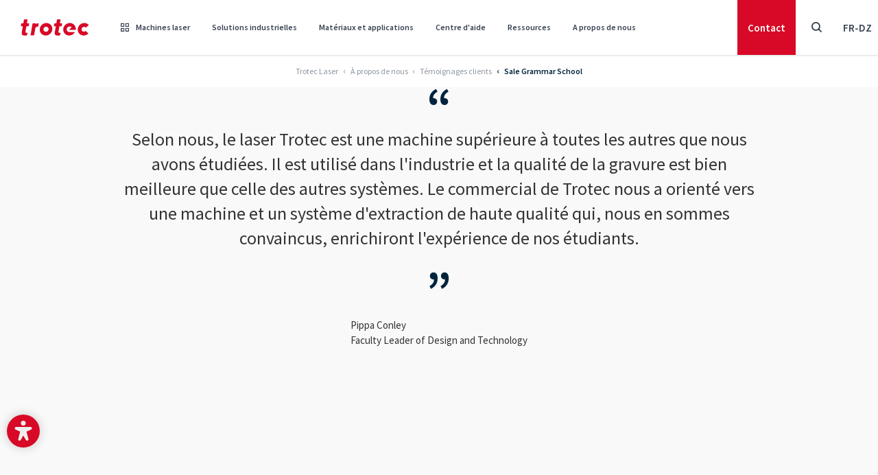

--- FILE ---
content_type: text/html; charset=utf-8
request_url: https://www.troteclaser.com/fr-dz/a-propos-de-nous/temoignages-clients/sale-grammar-school
body_size: 37154
content:
<!doctype html>
<html data-n-head-ssr lang="" dir="ltr" data-n-head="%7B%22lang%22:%7B%22ssr%22:%22%22%7D,%22dir%22:%7B%22ssr%22:%22ltr%22%7D,%22class%22:%7B%22ssr%22:%5B%5D%7D%7D">
	<head >
		<meta data-n-head="ssr" charset="utf-8"><meta data-n-head="ssr" name="viewport" content="width=device-width, initial-scale=1, shrink-to-fit=no"><meta data-n-head="ssr" data-hid="charset" charset="utf-8"><meta data-n-head="ssr" data-hid="mobile-web-app-capable" name="mobile-web-app-capable" content="yes"><meta data-n-head="ssr" data-hid="apple-mobile-web-app-title" name="apple-mobile-web-app-title" content="Trotec Laser GmbH"><meta data-n-head="ssr" data-hid="author" name="author" content="Trotec Laser GmbH"><meta data-n-head="ssr" data-hid="theme-color" name="theme-color" content="#d70926"><meta data-n-head="ssr" data-hid="og:site_name" name="og:site_name" property="og:site_name" content="Trotec Laser GmbH"><meta data-n-head="ssr" data-hid="description" name="description" content="La Sale Grammar School utilise une machine de découpe laser Speedy 300 pour enseigner les compétences standard de l’industrie. "><meta data-n-head="ssr" data-hid="robots" name="robots" content="follow, index"><meta data-n-head="ssr" data-hid="twitter:title" name="twitter:title" content="Sale Grammar School."><meta data-n-head="ssr" data-hid="twitter:description" name="twitter:description" content="La Sale Grammar School utilise une machine de découpe laser Speedy 300 pour enseigner les compétences standard de l’industrie. "><meta data-n-head="ssr" data-hid="twitter:card" name="twitter:card" content="summary"><meta data-n-head="ssr" data-hid="og:title" property="og:title" content="Sale Grammar School."><meta data-n-head="ssr" data-hid="og:description" property="og:description" content="La Sale Grammar School utilise une machine de découpe laser Speedy 300 pour enseigner les compétences standard de l’industrie. "><meta data-n-head="ssr" data-hid="og:type" property="og:type" content="website"><meta data-n-head="ssr" data-hid="baidu-site-verification" name="baidu-site-verification" content="codeva-aICM8I489j"><title>Sale Grammar School | Trotec Laser</title><link data-n-head="ssr" rel="icon" type="image/svg" href="/favicon.svg"><link data-n-head="ssr" rel="apple-touch-icon" type="image/png" href="/apple-touch-icon.png"><link data-n-head="ssr" rel="manifest" href="/_nuxt/manifest.bcf4e31e.json" data-hid="manifest"><link data-n-head="ssr" data-hid="Canonical" rel="canonical" href="https://www.troteclaser.com/fr-dz/a-propos-de-nous/temoignages-clients/sale-grammar-school"><link data-n-head="ssr" data-hid="English" rel="alternate" hreflang="en" href="https://www.troteclaser.com/en/about-us/customer-stories/sale-grammar-school"><link data-n-head="ssr" data-hid="de | german (generic)" rel="alternate" hreflang="de" href="https://www.troteclaser.com/de/ueber-uns/kundenreferenzen/trotec-kunde-sale-grammar-school"><link data-n-head="ssr" data-hid="en-AE | english (United Arabian Emirates)" rel="alternate" hreflang="en-AE" href="https://www.troteclaser.com/en-ae/about-us/customer-stories/sale-grammar-school"><link data-n-head="ssr" data-hid="en-MS  | malay (generic)" rel="alternate" hreflang="en-MS" href="https://www.troteclaser.com/en-ms/about-us/customer-stories/sale-grammar-school"><link data-n-head="ssr" data-hid="en-SG | english (Singapore)" rel="alternate" hreflang="en-SG" href="https://www.troteclaser.com/en-sg/about-us/customer-stories/sale-grammar-school"><link data-n-head="ssr" data-hid="en-TT | english (Trinidad &amp; Tobago)" rel="alternate" hreflang="en-TT" href="https://www.troteclaser.com/en-tt/about-us/customer-stories/sale-grammar-school"><link data-n-head="ssr" data-hid="fr | french (generic)" rel="alternate" hreflang="fr" href="https://www.troteclaser.com/fr-dz/a-propos-de-nous/temoignages-clients/sale-grammar-school"><link data-n-head="ssr" data-hid="fr-DZ | french (Algeria)" rel="alternate" hreflang="fr-DZ" href="https://www.troteclaser.com/fr-dz/a-propos-de-nous/temoignages-clients/sale-grammar-school"><link data-n-head="ssr" data-hid="fr-MA | french (Morocco)" rel="alternate" hreflang="fr-MA" href="https://www.troteclaser.com/fr-ma/a-propos-de-nous/temoignages-clients/sale-grammar-school"><link data-n-head="ssr" data-hid="nl | dutch (generic)" rel="alternate" hreflang="nl" href="https://www.troteclaser.com/nl/over-ons/verhalen-van-klanten/basissschool-sale-grammar-school-omarmt-de-laser-machine"><link data-n-head="ssr" data-hid="nl-BE | dutch (Belgium)" rel="alternate" hreflang="nl-BE" href="https://www.troteclaser.com/nl-be/over-ons/verhalen-van-klanten/basissschool-sale-grammar-school-omarmt-de-laser-machine"><link data-n-head="ssr" data-hid="Default" rel="alternate" hreflang="x-default" href="https://www.troteclaser.com/en/about-us/customer-stories/sale-grammar-school"><script data-n-head="ssr" src="https://cdn.go-west.tools/widgets/accessibility/28fded5d-042d-42ec-a82a-4257224453a5?api_key=uLoQEw6V4l5cdoc0b88FWHpkYabLELwSUBYFiUlmGSvKKIEuUy292un1F4DRU4tO" defer></script><script data-n-head="ssr" data-hid="gtm-script">if(!window._gtm_init){window._gtm_init=1;(function(w,n,d,m,e,p){w[d]=(w[d]==1||n[d]=='yes'||n[d]==1||n[m]==1||(w[e]&&w[e][p]&&w[e][p]()))?1:0})(window,navigator,'doNotTrack','msDoNotTrack','external','msTrackingProtectionEnabled');(function(w,d,s,l,x,y){w[x]={};w._gtm_inject=function(i){if(w.doNotTrack||w[x][i])return;w[x][i]=1;w[l]=w[l]||[];w[l].push({'gtm.start':new Date().getTime(),event:'gtm.js'});var f=d.getElementsByTagName(s)[0],j=d.createElement(s);j.async=true;j.src='https://sst.troteclaser.com/gtm.js?id='+i;f.parentNode.insertBefore(j,f);};w[y]('GTM-KX3C927')})(window,document,'script','dataLayer','_gtm_ids','_gtm_inject')}</script><link rel="preload" href="/_nuxt/e51c825.js" as="script"><link rel="preload" href="/_nuxt/78cf88d.js" as="script"><link rel="preload" href="/_nuxt/css/d5ff1d8.css" as="style"><link rel="preload" href="/_nuxt/d516f47.js" as="script"><link rel="preload" href="/_nuxt/css/f1477ef.css" as="style"><link rel="preload" href="/_nuxt/459361d.js" as="script"><link rel="preload" href="/_nuxt/css/f1f2314.css" as="style"><link rel="preload" href="/_nuxt/60d6dd2.js" as="script"><link rel="preload" href="/_nuxt/6674ba4.js" as="script"><link rel="preload" href="/_nuxt/0be20cb.js" as="script"><link rel="preload" href="/_nuxt/css/51f2ba1.css" as="style"><link rel="preload" href="/_nuxt/f53fbe0.js" as="script"><link rel="preload" href="/_nuxt/css/5b9e193.css" as="style"><link rel="preload" href="/_nuxt/33a7e02.js" as="script"><link rel="preload" href="/_nuxt/css/69f09c0.css" as="style"><link rel="preload" href="/_nuxt/14eb904.js" as="script"><link rel="preload" href="/_nuxt/211d64a.js" as="script"><link rel="preload" href="/_nuxt/css/d86ca7a.css" as="style"><link rel="preload" href="/_nuxt/3ffa7f6.js" as="script"><link rel="preload" href="/_nuxt/css/2194bcf.css" as="style"><link rel="preload" href="/_nuxt/94bcc09.js" as="script"><link rel="stylesheet" href="/_nuxt/css/d5ff1d8.css"><link rel="stylesheet" href="/_nuxt/css/f1477ef.css"><link rel="stylesheet" href="/_nuxt/css/f1f2314.css"><link rel="stylesheet" href="/_nuxt/css/51f2ba1.css"><link rel="stylesheet" href="/_nuxt/css/5b9e193.css"><link rel="stylesheet" href="/_nuxt/css/69f09c0.css"><link rel="stylesheet" href="/_nuxt/css/d86ca7a.css"><link rel="stylesheet" href="/_nuxt/css/2194bcf.css">
	</head>

	<body class="default pid12340 root1 cat-33 cat-113" data-n-head="%7B%22class%22:%7B%22ssr%22:%22default%20pid12340%20root1%20cat-33%20cat-113%22%7D%7D">
		<div width="90%" height="90%" style="pointer-events:none;background:#fff;position:absolute;top:0;left:0;width:98vw;height:95vh;overflow:hidden;opacity:.0000003;z-index:99999;font-size:300px;line-height:1em">
			--------------------------
		</div>
		<noscript data-n-head="ssr" data-hid="gtm-noscript" data-pbody="true"><iframe src="https://sst.troteclaser.com/ns.html?id=GTM-KX3C927&" height="0" width="0" style="display:none;visibility:hidden" title="gtm"></iframe></noscript><div data-server-rendered="true" id="__nuxt"><!----><div id="__layout"><div><div id="accesskeys"><a tabindex="1" accesskey="1" aria-keyshortcuts="AK+1" href="#main-content" class="skip-link sr-only focus:not-sr-only !absolute !top-100px left-0 bg-primary !flex !items-center !justify-center !px-5 rounded-r-full !h-46px !w-auto z-900 !no-underline !text-white !max-w-full"><span>Focus Footer</span><kbd class="bg-white/25 rounded px-2 0.5 ml-3 text-sm">AK + 1</kbd></a> <a tabindex="1" accesskey="2" aria-keyshortcuts="AK+2" href="#header" class="skip-link sr-only focus:not-sr-only !absolute !top-100px left-0 bg-primary !flex !items-center !justify-center !px-5 rounded-r-full !h-46px !w-auto z-900 !no-underline !text-white !max-w-full"><span>Focus Navigation</span><kbd class="bg-white/25 rounded px-2 0.5 ml-3 text-sm">AK + 2</kbd></a> <a tabindex="1" accesskey="3" aria-keyshortcuts="AK+3" href="#footer" class="skip-link sr-only focus:not-sr-only !absolute !top-100px left-0 bg-primary !flex !items-center !justify-center !px-5 rounded-r-full !h-46px !w-auto z-900 !no-underline !text-white !max-w-full"><span>Focus Footer</span><kbd class="bg-white/25 rounded px-2 py-0.5 ml-3 text-sm">AK + 3</kbd></a></div> <header id="header" data-onscrollheight="50" class="block m-0 fixed transition-all duration-200 ease-in-out z-150 top-0 left-0 w-full bg-white text-gray-700 shadow"><div><!----> <div><div class="shadow-blur fixed w-full h-full left-0 top-0 bg-[rgba(0,0,0,0.5)] backdrop-filter backdrop-blur-sm" style="display:none;"></div> <nav class="nav bg-white flex justify-between items-center hidden md:flex hidden md:block"><div id="brand" class="block w-auto h-full md:px-[30px]"><a href="/fr-dz/" title="TROTEC Laser GmbH" class="block w-full h-full no-underline bg-transparent bg-center bg-no-repeat bg-contain nuxt-link-active"><img src="/_nuxt/img/logo-trotec.77de212.svg" alt="Trotec Logo" class="w-[100px] h-auto"></a></div> <ul id="menu" class="menu border-b list-reset flex justify-end w-full h-header mr-auto m-0 md:border-none md:w-auto"><li tabindex="0" class="nav-item relative flex py-5 cursor-pointer hover:rounded-none"><a href="/fr-dz/machines-laser" tabindex="-1" aria-hidden="" class="text-xs font-semibold leading-snug pointer-events-none no-underline flex items-center md:h-10 px-5 hover:opacity-75 hover:no-underline md:text-xs md:px-4 lg:text-sm lg:px-5 xl:px-5"><span class="font-iconfont font-normal mr-[10px]"></span>
					Machines laser
				</a> <div class="mega-menu pointer-events-auto bg-white max-h-[calc(100dvh_-_100px)] pb-20px pt-60px px-60px border-t-2 border-neutral fixed max-w-1660px w-full left-1/2 transform -translate-x-1/2 top-[80px] overflow-auto hidden"><div class="max-w-1660px w-full mx-auto flex flex-col gap-y-1.5rem"><div class="relative grid grid-cols-4 gap parentId50"><div><div class="title -mt-39px mb-10px text-20px font-semibold text-secondary">Types de laser</div> <div class="w-60px h-1px bg-secondary mb-10px"></div> <a href="/fr-dz/machines-laser/machine-de-gravure-laser" class="flex gap-x-16px rounded-4px p-16px transform duration-200 hover:bg-secondary-50"><span class="flex-shrink-0 w-22px h-22px"><!----></span> <span class="flex flex-col gap-11px"><span class="text-20px font-semibold text-secondary">Machine de gravure laser</span> <span class="text-16px font-normal text-secondary opacity-65 h-32px">Machines laser pour gravures simples et complexes.</span></span></a><a href="/fr-dz/machines-laser/systeme-de-marquage-laser" class="flex gap-x-16px rounded-4px p-16px transform duration-200 hover:bg-secondary-50"><span class="flex-shrink-0 w-22px h-22px"><!----></span> <span class="flex flex-col gap-11px"><span class="text-20px font-semibold text-secondary">Système de marquage laser</span> <span class="text-16px font-normal text-secondary opacity-65 h-32px">Lasers haute performance parfaits pour le marquage des pièces.</span></span></a><a href="/fr-dz/machines-laser/machine-de-decoupe-laser" class="flex gap-x-16px rounded-4px p-16px transform duration-200 hover:bg-secondary-50"><span class="flex-shrink-0 w-22px h-22px"><!----></span> <span class="flex flex-col gap-11px"><span class="text-20px font-semibold text-secondary">Machine de découpe laser</span> <span class="text-16px font-normal text-secondary opacity-65 h-32px">Découpe laser pour tous les niveaux d'expertise.</span></span></a></div> <div><div class="title -mt-39px mb-10px text-20px font-semibold text-secondary">Séries de produits</div> <div class="w-60px h-1px bg-secondary mb-10px"></div> <a href="/fr-dz/machines-laser/machines-gravure-laser-speedy" class="flex gap-x-16px rounded-4px p-16px transform duration-200 hover:bg-secondary-50"><span class="flex-shrink-0 w-22px h-22px"><!----></span> <span class="flex flex-col gap-11px"><span class="text-20px font-semibold text-secondary">Série Speedy</span> <span class="text-16px font-normal text-secondary opacity-65 h-32px">Graveurs et découpeurs laser haute performance.</span></span></a><a href="/fr-dz/machines-laser/machines-de-marquage-laser-speedmarker" class="flex gap-x-16px rounded-4px p-16px transform duration-200 hover:bg-secondary-50"><span class="flex-shrink-0 w-22px h-22px"><!----></span> <span class="flex flex-col gap-11px"><span class="text-20px font-semibold text-secondary">Série SpeedMarker</span> <span class="text-16px font-normal text-secondary opacity-65 h-32px">Laser de marquage à grande vitesse idéal pour les applications industrielles.</span></span></a><a href="/fr-dz/machines-laser/machine-de-marquage-laser" class="flex gap-x-16px rounded-4px p-16px transform duration-200 hover:bg-secondary-50"><span class="flex-shrink-0 w-22px h-22px"><!----></span> <span class="flex flex-col gap-11px"><span class="text-20px font-semibold text-secondary">Série U</span> <span class="text-16px font-normal text-secondary opacity-65 h-32px">Marquage laser galvo compact.</span></span></a><a href="/fr-dz/machines-laser/machine-de-decoupe-laser-serie-q" class="flex gap-x-16px rounded-4px p-16px transform duration-200 hover:bg-secondary-50"><span class="flex-shrink-0 w-22px h-22px"><!----></span> <span class="flex flex-col gap-11px"><span class="text-20px font-semibold text-secondary">Série Q</span> <span class="text-16px font-normal text-secondary opacity-65 h-32px">Découpeuses laser avec un excellent rapport qualité-prix.</span></span></a><a href="/fr-dz/machines-laser/systeme-de-marquage-laser/laser-dintegration-pour-gravure-profonde-marqueur-vin" class="flex gap-x-16px rounded-4px p-16px transform duration-200 hover:bg-secondary-50"><span class="flex-shrink-0 w-22px h-22px"><!----></span> <span class="flex flex-col gap-11px"><span class="text-20px font-semibold text-secondary">VIN Marker</span> <span class="text-16px font-normal text-secondary opacity-65 h-32px">Solution clé en main pour la gravure de numéros de série.</span></span></a><a href="/fr-dz/machines-laser/systeme-de-marquage-laser/kompakter-integrationslaser-fuer-die-industrielle-kennzeichnung" class="flex gap-x-16px rounded-4px p-16px transform duration-200 hover:bg-secondary-50"><span class="flex-shrink-0 w-22px h-22px"><!----></span> <span class="flex flex-col gap-11px"><span class="text-20px font-semibold text-secondary">Série InMarker</span> <span class="text-16px font-normal text-secondary opacity-65 h-32px">Machines de marquage à grande vitesse pour la gravure en ligne.</span></span></a></div> <div><div class="title -mt-39px mb-10px text-20px font-semibold text-secondary">Solutions logicielles et industrielles</div> <div class="w-60px h-1px bg-secondary mb-10px"></div> <a href="/fr-dz/machines-laser/solutions-personnalisees" class="flex gap-x-16px rounded-4px p-16px transform duration-200 hover:bg-secondary-50"><span class="flex-shrink-0 w-22px h-22px"><!----></span> <span class="flex flex-col gap-11px"><span class="text-20px font-semibold text-secondary">Solutions personnalisées</span> <span class="text-16px font-normal text-secondary opacity-65 h-32px">Machines laser personnalisées pour répondre à vos besoins individuels.</span></span></a><a href="/fr-dz/machines-laser/solutions-industrielles" class="flex gap-x-16px rounded-4px p-16px transform duration-200 hover:bg-secondary-50"><span class="flex-shrink-0 w-22px h-22px"><!----></span> <span class="flex flex-col gap-11px"><span class="text-20px font-semibold text-secondary">Solutions industrielles</span> <span class="text-16px font-normal text-secondary opacity-65 h-32px">Machines de marquage à grande vitesse pour une production sans faille.</span></span></a><a href="/fr-dz/machines-laser/logiciel-laser" class="flex gap-x-16px rounded-4px p-16px transform duration-200 hover:bg-secondary-50"><span class="flex-shrink-0 w-22px h-22px"><!----></span> <span class="flex flex-col gap-11px"><span class="text-20px font-semibold text-secondary">Logiciel laser Ruby</span> <span class="text-16px font-normal text-secondary opacity-65 h-32px">Logiciel laser pour un flux de travail continu.</span></span></a><a href="/fr-dz/machines-laser/speedmark" class="flex gap-x-16px rounded-4px p-16px transform duration-200 hover:bg-secondary-50"><span class="flex-shrink-0 w-22px h-22px"><!----></span> <span class="flex flex-col gap-11px"><span class="text-20px font-semibold text-secondary">Logiciel de marquage SpeedMark</span> <span class="text-16px font-normal text-secondary opacity-65 h-32px">Contrôle avancé de marquage laser automatisé</span></span></a></div> <div><div class="title -mt-39px mb-10px text-20px font-semibold text-secondary">Matériaux et services</div> <div class="w-60px h-1px bg-secondary mb-10px"></div> <a href="/fr-dz/machines-laser/materiaux-laser-et-accessoires-de-gravure" class="flex gap-x-16px rounded-4px p-16px transform duration-200 hover:bg-secondary-50"><span class="flex-shrink-0 w-22px h-22px"><!----></span> <span class="flex flex-col gap-11px"><span class="text-20px font-semibold text-secondary">Matériaux laserables</span> <span class="text-16px font-normal text-secondary opacity-65 h-32px">Matériaux et cadeaux pour un traitement laser de haute qualité.</span></span></a><a href="/fr-dz/machines-laser/recherche-de-produits-tromatch" class="flex gap-x-16px rounded-4px p-16px transform duration-200 hover:bg-secondary-50"><span class="flex-shrink-0 w-22px h-22px"><!----></span> <span class="flex flex-col gap-11px"><span class="text-20px font-semibold text-secondary">Recherche de produits TroMatch</span> <span class="text-16px font-normal text-secondary opacity-65 h-32px">Trouver la bonne machine laser</span></span></a><a href="/fr-dz/apprentissage-et-assistance/trocare" class="flex gap-x-16px rounded-4px p-16px transform duration-200 hover:bg-secondary-50"><span class="flex-shrink-0 w-22px h-22px"><!----></span> <span class="flex flex-col gap-11px"><span class="text-20px font-semibold text-secondary">TroCare</span> <span class="text-16px font-normal text-secondary opacity-65 h-32px">Un entretien professionnel garantit des performances optimales.</span></span></a></div></div> <!----> <!----> <!----> <!----> <!----> <!----> <!----> <div class="bg-secondary-50 w-full h-1px"></div> <div class="buttons flex gap-x-16px justify-center"><a href="https://shop.troteclaser.com/s/?language=fr&amp;area=TLFR" target="_blank" rel="noopener noreferrer" class="shopmenubutton min-w-200px justify-center btn btn-outline-primary !m-0 before:hidden">Acheter des matériaux </a> <a href="/fr-dz/machines-laser" class="min-w-200px justify-center btn btn-primary !m-0 before:hidden">Voir Machines laser </a></div></div></div></li><li tabindex="0" class="nav-item relative flex py-5 cursor-pointer hover:rounded-none"><a href="/fr-dz/applications-laser" tabindex="-1" aria-hidden="" class="text-xs font-semibold leading-snug pointer-events-none no-underline flex items-center md:h-10 px-5 hover:opacity-75 hover:no-underline md:text-xs md:px-4 lg:text-sm lg:px-5 xl:px-5"><!---->
					Solutions industrielles
				</a> <div class="mega-menu pointer-events-auto bg-white max-h-[calc(100dvh_-_100px)] pb-20px pt-60px px-60px border-t-2 border-neutral fixed max-w-1660px w-full left-1/2 transform -translate-x-1/2 top-[80px] overflow-auto hidden"><div class="max-w-1660px w-full mx-auto flex flex-col gap-y-1.5rem"><!----> <div class="relative grid grid-cols-4 gap parentId58"><a href="/fr-dz/applications-laser/education-et-ecoles" class="flex gap-x-16px rounded-4px p-16px transform duration-200 hover:bg-secondary-50"><span class="flex-shrink-0 w-22px h-22px"><!----></span> <span class="flex flex-col gap-11px"><span class="text-20px font-semibold text-secondary">Éducation et écoles</span> <span class="text-16px font-normal text-secondary opacity-65 h-32px">Utiliser des outils laser sûrs et innovants dans l'enseignement.</span></span></a><a href="/fr-dz/applications-laser/signaletique" class="flex gap-x-16px rounded-4px p-16px transform duration-200 hover:bg-secondary-50"><span class="flex-shrink-0 w-22px h-22px"><!----></span> <span class="flex flex-col gap-11px"><span class="text-20px font-semibold text-secondary">Fabrication de signalétiques et de présentoirs</span> <span class="text-16px font-normal text-secondary opacity-65 h-32px">Signalisation claire avec des machines laser.</span></span></a><a href="/fr-dz/applications-laser/marquage-automobile" class="flex gap-x-16px rounded-4px p-16px transform duration-200 hover:bg-secondary-50"><span class="flex-shrink-0 w-22px h-22px"><!----></span> <span class="flex flex-col gap-11px"><span class="text-20px font-semibold text-secondary">Marquage automobile</span> <span class="text-16px font-normal text-secondary opacity-65 h-32px">Traçabilité et lisibilité garanties</span></span></a><a href="/fr-dz/applications-laser/realisation-de-maquettes-darchitecture" class="flex gap-x-16px rounded-4px p-16px transform duration-200 hover:bg-secondary-50"><span class="flex-shrink-0 w-22px h-22px"><!----></span> <span class="flex flex-col gap-11px"><span class="text-20px font-semibold text-secondary">Modélisation architecturale</span> <span class="text-16px font-normal text-secondary opacity-65 h-32px">Créez des modèles détaillés à l'aide de machines laser.</span></span></a><a href="/fr-dz/applications-laser/industrie-ferroviaire" class="flex gap-x-16px rounded-4px p-16px transform duration-200 hover:bg-secondary-50"><span class="flex-shrink-0 w-22px h-22px"><!----></span> <span class="flex flex-col gap-11px"><span class="text-20px font-semibold text-secondary">Industrie ferroviaire</span> <span class="text-16px font-normal text-secondary opacity-65 h-32px">Identification permanente pour composants et systèmes ferroviaires</span></span></a><a href="/fr-dz/applications-laser/personnalisation" class="flex gap-x-16px rounded-4px p-16px transform duration-200 hover:bg-secondary-50"><span class="flex-shrink-0 w-22px h-22px"><!----></span> <span class="flex flex-col gap-11px"><span class="text-20px font-semibold text-secondary">Machines de gravure laser pour la personnalisation</span> <span class="text-16px font-normal text-secondary opacity-65 h-32px">Personnalisez vos produits grâce à des machines laser polyvalentes.</span></span></a><a href="/fr-dz/applications-laser/technologie-medicale" class="flex gap-x-16px rounded-4px p-16px transform duration-200 hover:bg-secondary-50"><span class="flex-shrink-0 w-22px h-22px"><!----></span> <span class="flex flex-col gap-11px"><span class="text-20px font-semibold text-secondary">Médical et santé</span> <span class="text-16px font-normal text-secondary opacity-65 h-32px">Marquage laser pour les appareils et outils médicaux.</span></span></a><a href="/fr-dz/applications-laser/fabrication-de-montres" class="flex gap-x-16px rounded-4px p-16px transform duration-200 hover:bg-secondary-50"><span class="flex-shrink-0 w-22px h-22px"><!----></span> <span class="flex flex-col gap-11px"><span class="text-20px font-semibold text-secondary">Horlogerie et bijouterie</span> <span class="text-16px font-normal text-secondary opacity-65 h-32px">Marquage laser précis de montres de luxe et de bijoux.</span></span></a><a href="/fr-dz/applications-laser/marquage-laser-de-composants-electroniques" class="flex gap-x-16px rounded-4px p-16px transform duration-200 hover:bg-secondary-50"><span class="flex-shrink-0 w-22px h-22px"><!----></span> <span class="flex flex-col gap-11px"><span class="text-20px font-semibold text-secondary">Composants électroniques</span> <span class="text-16px font-normal text-secondary opacity-65 h-32px">Marquage laser précis pour les pièces électroniques.</span></span></a><a href="/fr-dz/applications-laser" class="flex gap-x-16px rounded-4px p-16px transform duration-200 hover:bg-secondary-50"><span class="flex-shrink-0 w-22px h-22px"><!----></span> <span class="flex flex-col gap-11px"><span class="text-20px font-semibold text-secondary">Applications</span> <span class="text-16px font-normal text-secondary opacity-65 h-32px"></span></span></a></div> <!----> <!----> <!----> <!----> <div class="bg-secondary-50 w-full h-1px"></div> <div class="grid w-full grid-cols-4 gap !mb-0"><a href="/fr-dz/machines-laser/logiciel-laser" class="flex gap-x-16px rounded-4px p-16px transform duration-200 hover:bg-secondary-50"><span class="flex-shrink-0 w-22px h-22px"><!----></span> <span class="flex flex-col gap-11px"><span class="text-20px font-semibold text-secondary">Logiciel laser Ruby</span> <span class="text-16px font-normal text-secondary opacity-65 h-32px">Logiciel laser pour un flux de travail continu.</span></span></a><a href="/fr-dz/apprentissage-et-assistance/trocare" class="flex gap-x-16px rounded-4px p-16px transform duration-200 hover:bg-secondary-50"><span class="flex-shrink-0 w-22px h-22px"><!----></span> <span class="flex flex-col gap-11px"><span class="text-20px font-semibold text-secondary">TroCare</span> <span class="text-16px font-normal text-secondary opacity-65 h-32px">Un entretien professionnel garantit des performances optimales.</span></span></a><a href="/fr-dz/a-propos-de-nous/evenements" class="flex gap-x-16px rounded-4px p-16px transform duration-200 hover:bg-secondary-50"><span class="flex-shrink-0 w-22px h-22px"><!----></span> <span class="flex flex-col gap-11px"><span class="text-20px font-semibold text-secondary">Salons professionnels et évènements</span> <span class="text-16px font-normal text-secondary opacity-65 h-32px">Découvrez-nous en personne</span></span></a><a href="/fr-dz/machines-laser/recherche-de-produits-tromatch" class="flex gap-x-16px rounded-4px p-16px transform duration-200 hover:bg-secondary-50"><span class="flex-shrink-0 w-22px h-22px"><!----></span> <span class="flex flex-col gap-11px"><span class="text-20px font-semibold text-secondary">Recherche de produits TroMatch</span> <span class="text-16px font-normal text-secondary opacity-65 h-32px">Trouver la bonne machine laser</span></span></a></div> <div class="bg-secondary-50 w-full h-1px"></div> <div class="buttons flex gap-x-16px justify-center"><a href="https://shop.troteclaser.com/s/?language=fr&amp;area=TLFR" target="_blank" rel="noopener noreferrer" class="shopmenubutton min-w-200px justify-center btn btn-outline-primary !m-0 before:hidden">Acheter des matériaux </a> <a href="/fr-dz/machines-laser" class="min-w-200px justify-center btn btn-primary !m-0 before:hidden">Voir Machines laser </a></div></div></div></li><li tabindex="0" class="nav-item relative flex py-5 cursor-pointer hover:rounded-none"><a href="/fr-dz/matieres" tabindex="-1" aria-hidden="" class="text-xs font-semibold leading-snug pointer-events-none no-underline flex items-center md:h-10 px-5 hover:opacity-75 hover:no-underline md:text-xs md:px-4 lg:text-sm lg:px-5 xl:px-5"><!---->
					Matériaux et applications
				</a> <div class="mega-menu pointer-events-auto bg-white max-h-[calc(100dvh_-_100px)] pb-20px pt-60px px-60px border-t-2 border-neutral fixed max-w-1660px w-full left-1/2 transform -translate-x-1/2 top-[80px] overflow-auto hidden"><div class="max-w-1660px w-full mx-auto flex flex-col gap-y-1.5rem"><!----> <!----> <div class="relative grid grid-cols-4 gap parentId65"><a href="/fr-dz/matieres/decoupe-laser-dacrylique" class="flex gap-x-16px rounded-4px p-16px transform duration-200 hover:bg-secondary-50"><span class="flex-shrink-0 w-22px h-22px"><!----></span> <span class="flex flex-col gap-11px"><span class="text-20px font-semibold text-secondary">Découpe et gravure sur acrylique</span> <span class="text-16px font-normal text-secondary opacity-65 h-32px">Découpes précises et gravures détaillées sur l'acrylique.</span></span></a><a href="/fr-dz/matieres/decoupe-laser-textile" class="flex gap-x-16px rounded-4px p-16px transform duration-200 hover:bg-secondary-50"><span class="flex-shrink-0 w-22px h-22px"><!----></span> <span class="flex flex-col gap-11px"><span class="text-20px font-semibold text-secondary">Découpe et gravure de tissus</span> <span class="text-16px font-normal text-secondary opacity-65 h-32px">Des coupes nettes et des gravures précises sur les tissus.</span></span></a><a href="/fr-dz/matieres/gravure-laser-de-verre" class="flex gap-x-16px rounded-4px p-16px transform duration-200 hover:bg-secondary-50"><span class="flex-shrink-0 w-22px h-22px"><!----></span> <span class="flex flex-col gap-11px"><span class="text-20px font-semibold text-secondary">Gravure sur verre</span> <span class="text-16px font-normal text-secondary opacity-65 h-32px">Gravures détaillées sur verre.</span></span></a><a href="/fr-dz/matieres/decoupe-laser-de-papier" class="flex gap-x-16px rounded-4px p-16px transform duration-200 hover:bg-secondary-50"><span class="flex-shrink-0 w-22px h-22px"><!----></span> <span class="flex flex-col gap-11px"><span class="text-20px font-semibold text-secondary">Découpe et gravure sur papier</span> <span class="text-16px font-normal text-secondary opacity-65 h-32px">Détails fins et coupes nettes sur le papier.</span></span></a><a href="/fr-dz/matieres/decoupe-laser-plastiques" class="flex gap-x-16px rounded-4px p-16px transform duration-200 hover:bg-secondary-50"><span class="flex-shrink-0 w-22px h-22px"><!----></span> <span class="flex flex-col gap-11px"><span class="text-20px font-semibold text-secondary">Découpe et marquage des plastiques</span> <span class="text-16px font-normal text-secondary opacity-65 h-32px">Des coupes précises et des marquages clairs sur les plastiques.</span></span></a><a href="/fr-dz/matieres/gravure-laser-bois" class="flex gap-x-16px rounded-4px p-16px transform duration-200 hover:bg-secondary-50"><span class="flex-shrink-0 w-22px h-22px"><!----></span> <span class="flex flex-col gap-11px"><span class="text-20px font-semibold text-secondary">Découpe et gravure de bois</span> <span class="text-16px font-normal text-secondary opacity-65 h-32px">Créez des motifs magnifiques et détaillés sur le bois.</span></span></a><a href="/fr-dz/matieres/decoupe-laser-mdf" class="flex gap-x-16px rounded-4px p-16px transform duration-200 hover:bg-secondary-50"><span class="flex-shrink-0 w-22px h-22px"><!----></span> <span class="flex flex-col gap-11px"><span class="text-20px font-semibold text-secondary">Découpeur laser pour MDF</span> <span class="text-16px font-normal text-secondary opacity-65 h-32px">Découpe laser lisse et précise pour les projets MDF.</span></span></a><a href="/fr-dz/matieres/decoupe-laser-de-mousse-pe" class="flex gap-x-16px rounded-4px p-16px transform duration-200 hover:bg-secondary-50"><span class="flex-shrink-0 w-22px h-22px"><!----></span> <span class="flex flex-col gap-11px"><span class="text-20px font-semibold text-secondary">Découpe laser de la mousse</span> <span class="text-16px font-normal text-secondary opacity-65 h-32px">Des coupes nettes pour les matériaux en mousse.</span></span></a><a href="/fr-dz/matieres/gravure-laser-daluminium-anodise" class="flex gap-x-16px rounded-4px p-16px transform duration-200 hover:bg-secondary-50"><span class="flex-shrink-0 w-22px h-22px"><!----></span> <span class="flex flex-col gap-11px"><span class="text-20px font-semibold text-secondary">Découpeur laser pour aluminium anodisé</span> <span class="text-16px font-normal text-secondary opacity-65 h-32px">Créez des marquages très contrastés sur l'aluminium anodisé.</span></span></a><a href="/fr-dz/matieres/gravure-laser-de-la-pierre" class="flex gap-x-16px rounded-4px p-16px transform duration-200 hover:bg-secondary-50"><span class="flex-shrink-0 w-22px h-22px"><!----></span> <span class="flex flex-col gap-11px"><span class="text-20px font-semibold text-secondary">Gravure sur pierre</span> <span class="text-16px font-normal text-secondary opacity-65 h-32px">Gravures détaillées sur pierre.</span></span></a><a href="/fr-dz/matieres/gravure-laser-sur-metal" class="flex gap-x-16px rounded-4px p-16px transform duration-200 hover:bg-secondary-50"><span class="flex-shrink-0 w-22px h-22px"><!----></span> <span class="flex flex-col gap-11px"><span class="text-20px font-semibold text-secondary">Marquage métallique</span> <span class="text-16px font-normal text-secondary opacity-65 h-32px">Marquage métallique très contrasté et durable.</span></span></a><a href="/fr-dz/matieres" class="flex gap-x-16px rounded-4px p-16px transform duration-200 hover:bg-secondary-50"><span class="flex-shrink-0 w-22px h-22px"><!----></span> <span class="flex flex-col gap-11px"><span class="text-20px font-semibold text-secondary">Tous les matériaux</span> <span class="text-16px font-normal text-secondary opacity-65 h-32px">Adapté au traitement laser</span></span></a><a href="/fr-dz/applications-laser/arts-et-artisanat" class="flex gap-x-16px rounded-4px p-16px transform duration-200 hover:bg-secondary-50"><span class="flex-shrink-0 w-22px h-22px"><!----></span> <span class="flex flex-col gap-11px"><span class="text-20px font-semibold text-secondary">Arts et artisanat</span> <span class="text-16px font-normal text-secondary opacity-65 h-32px">Cas d'utilisation des lasers Trotec pour les artisans et les bricoleurs.</span></span></a><a href="/fr-dz/applications-laser/gravure-laser-de-plaques-signaletiques" class="flex gap-x-16px rounded-4px p-16px transform duration-200 hover:bg-secondary-50"><span class="flex-shrink-0 w-22px h-22px"><!----></span> <span class="flex flex-col gap-11px"><span class="text-20px font-semibold text-secondary">Plaques signalétiques et étiquettes</span> <span class="text-16px font-normal text-secondary opacity-65 h-32px">Marquage laser permanent des données</span></span></a></div> <!----> <!----> <!----> <div class="bg-secondary-50 w-full h-1px"></div> <div class="grid w-full grid-cols-4 gap !mb-0"><a href="/fr-dz/machines-laser/logiciel-laser" class="flex gap-x-16px rounded-4px p-16px transform duration-200 hover:bg-secondary-50"><span class="flex-shrink-0 w-22px h-22px"><!----></span> <span class="flex flex-col gap-11px"><span class="text-20px font-semibold text-secondary">Logiciel laser Ruby</span> <span class="text-16px font-normal text-secondary opacity-65 h-32px">Logiciel laser pour un flux de travail continu.</span></span></a><a href="/fr-dz/apprentissage-et-assistance/trocare" class="flex gap-x-16px rounded-4px p-16px transform duration-200 hover:bg-secondary-50"><span class="flex-shrink-0 w-22px h-22px"><!----></span> <span class="flex flex-col gap-11px"><span class="text-20px font-semibold text-secondary">TroCare</span> <span class="text-16px font-normal text-secondary opacity-65 h-32px">Un entretien professionnel garantit des performances optimales.</span></span></a><a href="/fr-dz/a-propos-de-nous/evenements" class="flex gap-x-16px rounded-4px p-16px transform duration-200 hover:bg-secondary-50"><span class="flex-shrink-0 w-22px h-22px"><!----></span> <span class="flex flex-col gap-11px"><span class="text-20px font-semibold text-secondary">Salons professionnels et évènements</span> <span class="text-16px font-normal text-secondary opacity-65 h-32px">Découvrez-nous en personne</span></span></a><a href="/fr-dz/machines-laser/recherche-de-produits-tromatch" class="flex gap-x-16px rounded-4px p-16px transform duration-200 hover:bg-secondary-50"><span class="flex-shrink-0 w-22px h-22px"><!----></span> <span class="flex flex-col gap-11px"><span class="text-20px font-semibold text-secondary">Recherche de produits TroMatch</span> <span class="text-16px font-normal text-secondary opacity-65 h-32px">Trouver la bonne machine laser</span></span></a></div> <div class="bg-secondary-50 w-full h-1px"></div> <div class="buttons flex gap-x-16px justify-center"><a href="https://shop.troteclaser.com/s/?language=fr&amp;area=TLFR" target="_blank" rel="noopener noreferrer" class="shopmenubutton min-w-200px justify-center btn btn-outline-primary !m-0 before:hidden">Acheter des matériaux </a> <a href="/fr-dz/machines-laser" class="min-w-200px justify-center btn btn-primary !m-0 before:hidden">Voir Machines laser </a></div></div></div></li><li tabindex="0" class="nav-item relative flex py-5 cursor-pointer hover:rounded-none"><a href="/fr-dz/support-technique/logiciel" tabindex="-1" aria-hidden="" class="text-xs font-semibold leading-snug pointer-events-none no-underline flex items-center md:h-10 px-5 hover:opacity-75 hover:no-underline md:text-xs md:px-4 lg:text-sm lg:px-5 xl:px-5"><!---->
					Centre d'aide
				</a> <div class="mega-menu pointer-events-auto bg-white max-h-[calc(100dvh_-_100px)] pb-20px pt-60px px-60px border-t-2 border-neutral fixed max-w-1660px w-full left-1/2 transform -translate-x-1/2 top-[80px] overflow-auto hidden"><div class="max-w-1660px w-full mx-auto flex flex-col gap-y-1.5rem"><!----> <!----> <!----> <div class="relative grid grid-cols-4 gap parentId31223"><a href="/fr-dz/support-technique/logiciel" class="flex gap-x-16px rounded-4px p-16px transform duration-200 hover:bg-secondary-50"><span class="flex-shrink-0 w-22px h-22px"><!----></span> <span class="flex flex-col gap-11px"><span class="text-20px font-semibold text-secondary">Support technique</span> <span class="text-16px font-normal text-secondary opacity-65 h-32px">Trouvez des réponses et de l'aide pour vos machines laser.</span></span></a><a href="/fr-dz/support-technique/logiciel" class="flex gap-x-16px rounded-4px p-16px transform duration-200 hover:bg-secondary-50"><span class="flex-shrink-0 w-22px h-22px"><!----></span> <span class="flex flex-col gap-11px"><span class="text-20px font-semibold text-secondary">Logiciel</span> <span class="text-16px font-normal text-secondary opacity-65 h-32px">Obtenez de l'aide pour le logiciel laser Trotec</span></span></a><a href="/fr-dz/support-technique/machines" class="flex gap-x-16px rounded-4px p-16px transform duration-200 hover:bg-secondary-50"><span class="flex-shrink-0 w-22px h-22px"><!----></span> <span class="flex flex-col gap-11px"><span class="text-20px font-semibold text-secondary">Machines</span> <span class="text-16px font-normal text-secondary opacity-65 h-32px">Dépannage et support pour les machines Trotec</span></span></a><a href="/fr-dz/support-technique/materielle" class="flex gap-x-16px rounded-4px p-16px transform duration-200 hover:bg-secondary-50"><span class="flex-shrink-0 w-22px h-22px"><!----></span> <span class="flex flex-col gap-11px"><span class="text-20px font-semibold text-secondary">Matières</span> <span class="text-16px font-normal text-secondary opacity-65 h-32px">Conseils sur le traitement laser de divers matériaux</span></span></a><a href="/fr-dz/support-technique/telechargements" class="flex gap-x-16px rounded-4px p-16px transform duration-200 hover:bg-secondary-50"><span class="flex-shrink-0 w-22px h-22px"><!----></span> <span class="flex flex-col gap-11px"><span class="text-20px font-semibold text-secondary">Téléchargements</span> <span class="text-16px font-normal text-secondary opacity-65 h-32px">Accéder aux manuels, logiciels et ressources</span></span></a></div> <!----> <!----> <div class="bg-secondary-50 w-full h-1px"></div> <div class="grid w-full grid-cols-4 gap !mb-0"><a href="/fr-dz/machines-laser/logiciel-laser" class="flex gap-x-16px rounded-4px p-16px transform duration-200 hover:bg-secondary-50"><span class="flex-shrink-0 w-22px h-22px"><!----></span> <span class="flex flex-col gap-11px"><span class="text-20px font-semibold text-secondary">Logiciel laser Ruby</span> <span class="text-16px font-normal text-secondary opacity-65 h-32px">Logiciel laser pour un flux de travail continu.</span></span></a><a href="/fr-dz/apprentissage-et-assistance/trocare" class="flex gap-x-16px rounded-4px p-16px transform duration-200 hover:bg-secondary-50"><span class="flex-shrink-0 w-22px h-22px"><!----></span> <span class="flex flex-col gap-11px"><span class="text-20px font-semibold text-secondary">TroCare</span> <span class="text-16px font-normal text-secondary opacity-65 h-32px">Un entretien professionnel garantit des performances optimales.</span></span></a><a href="/fr-dz/a-propos-de-nous/evenements" class="flex gap-x-16px rounded-4px p-16px transform duration-200 hover:bg-secondary-50"><span class="flex-shrink-0 w-22px h-22px"><!----></span> <span class="flex flex-col gap-11px"><span class="text-20px font-semibold text-secondary">Salons professionnels et évènements</span> <span class="text-16px font-normal text-secondary opacity-65 h-32px">Découvrez-nous en personne</span></span></a><a href="/fr-dz/machines-laser/recherche-de-produits-tromatch" class="flex gap-x-16px rounded-4px p-16px transform duration-200 hover:bg-secondary-50"><span class="flex-shrink-0 w-22px h-22px"><!----></span> <span class="flex flex-col gap-11px"><span class="text-20px font-semibold text-secondary">Recherche de produits TroMatch</span> <span class="text-16px font-normal text-secondary opacity-65 h-32px">Trouver la bonne machine laser</span></span></a></div> <div class="bg-secondary-50 w-full h-1px"></div> <div class="buttons flex gap-x-16px justify-center"><a href="https://shop.troteclaser.com/s/?language=fr&amp;area=TLFR" target="_blank" rel="noopener noreferrer" class="shopmenubutton min-w-200px justify-center btn btn-outline-primary !m-0 before:hidden">Acheter des matériaux </a> <a href="/fr-dz/machines-laser" class="min-w-200px justify-center btn btn-primary !m-0 before:hidden">Voir Machines laser </a></div></div></div></li><li tabindex="0" class="nav-item relative flex py-5 cursor-pointer hover:rounded-none"><a href="/fr-dz/ressources/blog" tabindex="-1" aria-hidden="" class="text-xs font-semibold leading-snug pointer-events-none no-underline flex items-center md:h-10 px-5 hover:opacity-75 hover:no-underline md:text-xs md:px-4 lg:text-sm lg:px-5 xl:px-5"><!---->
					Ressources
				</a> <div class="mega-menu pointer-events-auto bg-white max-h-[calc(100dvh_-_100px)] pb-20px pt-60px px-60px border-t-2 border-neutral fixed max-w-1660px w-full left-1/2 transform -translate-x-1/2 top-[80px] overflow-auto hidden"><div class="max-w-1660px w-full mx-auto flex flex-col gap-y-1.5rem"><!----> <!----> <!----> <!----> <div class="relative grid grid-cols-4 gap parentId31193"><a href="/fr-dz/ressources/blog" class="flex gap-x-16px rounded-4px p-16px transform duration-200 hover:bg-secondary-50"><span class="flex-shrink-0 w-22px h-22px"><!----></span> <span class="flex flex-col gap-11px"><span class="text-20px font-semibold text-secondary">Blog</span> <span class="text-16px font-normal text-secondary opacity-65 h-32px">Aperçus et mises à jour sur la technologie laser</span></span></a><a href="/fr-dz/ressources/tutoriel-laser" class="flex gap-x-16px rounded-4px p-16px transform duration-200 hover:bg-secondary-50"><span class="flex-shrink-0 w-22px h-22px"><!----></span> <span class="flex flex-col gap-11px"><span class="text-20px font-semibold text-secondary">Tutoriel laser</span> <span class="text-16px font-normal text-secondary opacity-65 h-32px">Idées créatives et projets utilisant des machines laser</span></span></a><a href="/fr-dz/ressources/ebooks" class="flex gap-x-16px rounded-4px p-16px transform duration-200 hover:bg-secondary-50"><span class="flex-shrink-0 w-22px h-22px"><!----></span> <span class="flex flex-col gap-11px"><span class="text-20px font-semibold text-secondary">ebooks</span> <span class="text-16px font-normal text-secondary opacity-65 h-32px">Guides téléchargeables sur le traitement au laser</span></span></a><a href="/fr-dz/ressources/faqs" class="flex gap-x-16px rounded-4px p-16px transform duration-200 hover:bg-secondary-50"><span class="flex-shrink-0 w-22px h-22px"><!----></span> <span class="flex flex-col gap-11px"><span class="text-20px font-semibold text-secondary">FAQs</span> <span class="text-16px font-normal text-secondary opacity-65 h-32px">Questions fréquemment posées sur les machines laser</span></span></a><a href="/fr-dz/ressources/wiki-laser" class="flex gap-x-16px rounded-4px p-16px transform duration-200 hover:bg-secondary-50"><span class="flex-shrink-0 w-22px h-22px"><!----></span> <span class="flex flex-col gap-11px"><span class="text-20px font-semibold text-secondary">Wiki laser </span> <span class="text-16px font-normal text-secondary opacity-65 h-32px">Base de connaissances complète sur la technologie laser</span></span></a><a href="/fr-dz/a-propos-de-nous/temoignages-clients" class="flex gap-x-16px rounded-4px p-16px transform duration-200 hover:bg-secondary-50 nuxt-link-active"><span class="flex-shrink-0 w-22px h-22px"><!----></span> <span class="flex flex-col gap-11px"><span class="text-20px font-semibold text-secondary">Témoignages clients</span> <span class="text-16px font-normal text-secondary opacity-65 h-32px">Témoignages d'utilisateurs de lasers Trotec.</span></span></a><a href="/fr-dz/a-propos-de-nous/actualites-et-presse" class="flex gap-x-16px rounded-4px p-16px transform duration-200 hover:bg-secondary-50"><span class="flex-shrink-0 w-22px h-22px"><!----></span> <span class="flex flex-col gap-11px"><span class="text-20px font-semibold text-secondary">Actualités et presse</span> <span class="text-16px font-normal text-secondary opacity-65 h-32px">Dernières nouvelles et communiqués de presse de Trotec.</span></span></a></div> <!----> <div class="bg-secondary-50 w-full h-1px"></div> <div class="grid w-full grid-cols-4 gap !mb-0"><a href="/fr-dz/machines-laser/logiciel-laser" class="flex gap-x-16px rounded-4px p-16px transform duration-200 hover:bg-secondary-50"><span class="flex-shrink-0 w-22px h-22px"><!----></span> <span class="flex flex-col gap-11px"><span class="text-20px font-semibold text-secondary">Logiciel laser Ruby</span> <span class="text-16px font-normal text-secondary opacity-65 h-32px">Logiciel laser pour un flux de travail continu.</span></span></a><a href="/fr-dz/apprentissage-et-assistance/trocare" class="flex gap-x-16px rounded-4px p-16px transform duration-200 hover:bg-secondary-50"><span class="flex-shrink-0 w-22px h-22px"><!----></span> <span class="flex flex-col gap-11px"><span class="text-20px font-semibold text-secondary">TroCare</span> <span class="text-16px font-normal text-secondary opacity-65 h-32px">Un entretien professionnel garantit des performances optimales.</span></span></a><a href="/fr-dz/a-propos-de-nous/evenements" class="flex gap-x-16px rounded-4px p-16px transform duration-200 hover:bg-secondary-50"><span class="flex-shrink-0 w-22px h-22px"><!----></span> <span class="flex flex-col gap-11px"><span class="text-20px font-semibold text-secondary">Salons professionnels et évènements</span> <span class="text-16px font-normal text-secondary opacity-65 h-32px">Découvrez-nous en personne</span></span></a><a href="/fr-dz/machines-laser/recherche-de-produits-tromatch" class="flex gap-x-16px rounded-4px p-16px transform duration-200 hover:bg-secondary-50"><span class="flex-shrink-0 w-22px h-22px"><!----></span> <span class="flex flex-col gap-11px"><span class="text-20px font-semibold text-secondary">Recherche de produits TroMatch</span> <span class="text-16px font-normal text-secondary opacity-65 h-32px">Trouver la bonne machine laser</span></span></a></div> <div class="bg-secondary-50 w-full h-1px"></div> <div class="buttons flex gap-x-16px justify-center"><a href="https://shop.troteclaser.com/s/?language=fr&amp;area=TLFR" target="_blank" rel="noopener noreferrer" class="shopmenubutton min-w-200px justify-center btn btn-outline-primary !m-0 before:hidden">Acheter des matériaux </a> <a href="/fr-dz/machines-laser" class="min-w-200px justify-center btn btn-primary !m-0 before:hidden">Voir Machines laser </a></div></div></div></li><li tabindex="0" class="nav-item relative flex py-5 cursor-pointer hover:rounded-none"><a href="/fr-dz/a-propos-de-nous/a-propos-de-trotec" tabindex="-1" aria-hidden="" class="text-xs font-semibold leading-snug pointer-events-none no-underline flex items-center md:h-10 px-5 hover:opacity-75 hover:no-underline md:text-xs md:px-4 lg:text-sm lg:px-5 xl:px-5"><!---->
					A propos de nous
				</a> <div class="mega-menu pointer-events-auto bg-white max-h-[calc(100dvh_-_100px)] pb-20px pt-60px px-60px border-t-2 border-neutral fixed max-w-1660px w-full left-1/2 transform -translate-x-1/2 top-[80px] overflow-auto hidden"><div class="max-w-1660px w-full mx-auto flex flex-col gap-y-1.5rem"><!----> <!----> <!----> <!----> <!----> <div class="relative grid grid-cols-4 gap parentId79"><a href="/fr-dz/a-propos-de-nous/a-propos-de-trotec" class="flex gap-x-16px rounded-4px p-16px transform duration-200 hover:bg-secondary-50"><span class="flex-shrink-0 w-22px h-22px"><!----></span> <span class="flex flex-col gap-11px"><span class="text-20px font-semibold text-secondary">À propos de Trotec</span> <span class="text-16px font-normal text-secondary opacity-65 h-32px">Faire connaissance</span></span></a><a href="/fr-dz/a-propos-de-nous/trotec-dans-le-monde-entier" class="flex gap-x-16px rounded-4px p-16px transform duration-200 hover:bg-secondary-50"><span class="flex-shrink-0 w-22px h-22px"><!----></span> <span class="flex flex-col gap-11px"><span class="text-20px font-semibold text-secondary">Trotec dans le monde entier</span> <span class="text-16px font-normal text-secondary opacity-65 h-32px">Expertise mondiale, présence locale</span></span></a><a href="/fr-dz/a-propos-de-nous/actualites-et-presse" class="flex gap-x-16px rounded-4px p-16px transform duration-200 hover:bg-secondary-50"><span class="flex-shrink-0 w-22px h-22px"><!----></span> <span class="flex flex-col gap-11px"><span class="text-20px font-semibold text-secondary">Actualités et presse</span> <span class="text-16px font-normal text-secondary opacity-65 h-32px">Dernières mises à jour et annonces</span></span></a><a href="/fr-dz/a-propos-de-nous/politique-de-qualite" class="flex gap-x-16px rounded-4px p-16px transform duration-200 hover:bg-secondary-50"><span class="flex-shrink-0 w-22px h-22px"><!----></span> <span class="flex flex-col gap-11px"><span class="text-20px font-semibold text-secondary">Politique de qualité</span> <span class="text-16px font-normal text-secondary opacity-65 h-32px">Machines laser fiables et testées</span></span></a><a href="/fr-dz/a-propos-de-nous/temoignages-clients" class="flex gap-x-16px rounded-4px p-16px transform duration-200 hover:bg-secondary-50 nuxt-link-active"><span class="flex-shrink-0 w-22px h-22px"><!----></span> <span class="flex flex-col gap-11px"><span class="text-20px font-semibold text-secondary">Témoignages clients</span> <span class="text-16px font-normal text-secondary opacity-65 h-32px">Les lasers comme chemin vers le succès</span></span></a><a href="/fr-dz/a-propos-de-nous/innovations-dans-la-technologie-laser" class="flex gap-x-16px rounded-4px p-16px transform duration-200 hover:bg-secondary-50"><span class="flex-shrink-0 w-22px h-22px"><!----></span> <span class="flex flex-col gap-11px"><span class="text-20px font-semibold text-secondary">Innovations</span> <span class="text-16px font-normal text-secondary opacity-65 h-32px">Poussant les avancées laser</span></span></a><a href="/fr-dz/a-propos-de-nous/a-propos-de-trotec/trotec-laser-automation-galvo-competence-center" class="flex gap-x-16px rounded-4px p-16px transform duration-200 hover:bg-secondary-50"><span class="flex-shrink-0 w-22px h-22px"><!----></span> <span class="flex flex-col gap-11px"><span class="text-20px font-semibold text-secondary">Trotec Laser Automation - Centre de compétence Galvo</span> <span class="text-16px font-normal text-secondary opacity-65 h-32px">Experts en solutions laser spécialisées</span></span></a><a href="/fr-dz/a-propos-de-nous/evenements" class="flex gap-x-16px rounded-4px p-16px transform duration-200 hover:bg-secondary-50"><span class="flex-shrink-0 w-22px h-22px"><!----></span> <span class="flex flex-col gap-11px"><span class="text-20px font-semibold text-secondary">Salons professionnels et évènements</span> <span class="text-16px font-normal text-secondary opacity-65 h-32px">Découvrez-nous en personne</span></span></a><a href="/fr-dz/a-propos-de-nous/trotec-dans-le-monde-entier/devenir-partenaire" class="flex gap-x-16px rounded-4px p-16px transform duration-200 hover:bg-secondary-50"><span class="flex-shrink-0 w-22px h-22px"><!----></span> <span class="flex flex-col gap-11px"><span class="text-20px font-semibold text-secondary">Devenir partenaire</span> <span class="text-16px font-normal text-secondary opacity-65 h-32px">Rejoignez notre réseau de partenaires</span></span></a></div> <div class="bg-secondary-50 w-full h-1px"></div> <div class="grid w-full grid-cols-4 gap !mb-0"><a href="/fr-dz/machines-laser/logiciel-laser" class="flex gap-x-16px rounded-4px p-16px transform duration-200 hover:bg-secondary-50"><span class="flex-shrink-0 w-22px h-22px"><!----></span> <span class="flex flex-col gap-11px"><span class="text-20px font-semibold text-secondary">Logiciel laser Ruby</span> <span class="text-16px font-normal text-secondary opacity-65 h-32px">Logiciel laser pour un flux de travail continu.</span></span></a><a href="/fr-dz/apprentissage-et-assistance/trocare" class="flex gap-x-16px rounded-4px p-16px transform duration-200 hover:bg-secondary-50"><span class="flex-shrink-0 w-22px h-22px"><!----></span> <span class="flex flex-col gap-11px"><span class="text-20px font-semibold text-secondary">TroCare</span> <span class="text-16px font-normal text-secondary opacity-65 h-32px">Un entretien professionnel garantit des performances optimales.</span></span></a><a href="/fr-dz/a-propos-de-nous/evenements" class="flex gap-x-16px rounded-4px p-16px transform duration-200 hover:bg-secondary-50"><span class="flex-shrink-0 w-22px h-22px"><!----></span> <span class="flex flex-col gap-11px"><span class="text-20px font-semibold text-secondary">Salons professionnels et évènements</span> <span class="text-16px font-normal text-secondary opacity-65 h-32px">Découvrez-nous en personne</span></span></a><a href="/fr-dz/machines-laser/recherche-de-produits-tromatch" class="flex gap-x-16px rounded-4px p-16px transform duration-200 hover:bg-secondary-50"><span class="flex-shrink-0 w-22px h-22px"><!----></span> <span class="flex flex-col gap-11px"><span class="text-20px font-semibold text-secondary">Recherche de produits TroMatch</span> <span class="text-16px font-normal text-secondary opacity-65 h-32px">Trouver la bonne machine laser</span></span></a></div> <div class="bg-secondary-50 w-full h-1px"></div> <div class="buttons flex gap-x-16px justify-center"><a href="https://shop.troteclaser.com/s/?language=fr&amp;area=TLFR" target="_blank" rel="noopener noreferrer" class="shopmenubutton min-w-200px justify-center btn btn-outline-primary !m-0 before:hidden">Acheter des matériaux </a> <a href="/fr-dz/machines-laser" class="min-w-200px justify-center btn btn-primary !m-0 before:hidden">Voir Machines laser </a></div></div></div></li></ul> <div class="list-none flex items-center mb-0"><div class="self-stretch xs-only:hidden sm-only:block md:block lg:block"><a href="/fr-dz/contact/contact" id="header-contact" class="bg-primary px-15px flex h-full items-center text-white font-semibold whitespace-nowrap text-[15px] hover:bg-primary-dark">Contact</a></div> <div class="ml-20px nav-item hidden lg:block"><a href="/fr-dz/contact/contact#storelocator" id="header-store" class="text-secondary font-semibold whitespace-nowrap text-[15px] hover:text-primary">Où acheter?</a></div> <div id="find" class="w-full group transition-all duration-200 ease-in-out relative float-left h-full"><button aria-label="Toggle Search" class="cursor-pointer uppercase hidden md:flex text-[15px] font-semibold items-center w-full justify-center flex-col w-60px h-header"><i class="text-[15px] icon-search"></i></button> <div id="search" tabindex="-1" class="transition-all duration-200 ease-in-out block left-0 fixed w-full h-0 overscroll-contain overflow-auto bg-white"><div class="container my-[14px] md:my-[4rem]"><div class="relative <md:flex"><div class="relative w-full"><input tabindex="-1" type="text" aria-label="Search Input Field" value="" class="algoliainput outline-none <md:bg-neutral <md:rounded <md:h-[42px] <md:leading-[42px] <md:w-full <md:pl-10 md:border md:border-neutral md:rounded-[8px] md:px-[1em] md:w-full md:h-[85px] md:text-xxl"> <div class="font-iconfont w-[42px] h-[42px] flex items-center justify-center absolute left-0 top-0 md:hidden">🔍</div></div> <button tabindex="-1" class="focus:outline-none <md:w-[42px] <md:h-[42px] <md:font-iconfont <md:flex <md:items-center <md:justify-center md:absolute md:right-2rem md:top-1/2 md:transform md:-translate-y-1/2 md:w-[25px] md:h-[25px]"><i class="icon-cross <md:text-[16px] md:text-[25px]"></i></button></div> <!----></div></div></div> <div id="language" class="group py-2 md:py-0 transition-all hover:cursor-pointer duration-200 ease-in-out relative md:float-left w-full"><button class="flex md:hidden inertwheninnerpopup uppercase text-[15px] font-semibold items-center gap-[10px] w-full justify-start">
			fr-DZ <span class="text-[#8E97A0] font-light normal-case text-[12px]">(Select your location)</span></button> <button class="cursor-pointer hidden md:flex text-[15px] font-semibold items-center uppercase w-full justify-center flex-col w-60px h-header">
			fr-DZ
		</button> <div class="bg-gray-400/90 backdrop-filter backdrop-blur-sm h-[100vh] opacity-5 z-2 invisible dropdown transition duration-200 z-[9999] ease-in-out ease-in-out text-base p-2 fixed right-0 left-0 bottom-0 flex items-center md:p-5"><div class="language-wrap w-full text-sm font-normal leading-loose"><div class="md:pr-15 md:pl-15"><div class="bg-white rounded-lg overflow-hidden"><div class="flex inline-block bg-gray-100 relative"><div class="w-full text-base pt-2 pb-2 font-bold text-center text-black">Choisissez votre langue et pays</div> <i tabindex="0" class="icon-cross m-auto mr-3 hover:cursor-pointer"></i></div> <div class="language-wrp p-2 max-h-[90vh] overflow-auto flex flex-col md:p-5 md:flex-row"><div class="language-col"><div class="language-first"><button class="lang-title text-secondary text-sm tracking-widest uppercase font-normal mobile-only:block mobile-only:w-full mobile-only:py-2 mobile-only:border-t mobile-only:border-b mobile-only:border-secondary">
										International
									</button> <ul class="langdropdown mobile-only:pt-2"><li><a href="/en/about-us/customer-stories/sale-grammar-school" class="no-underline flex text-black mobile-only:justify-start">
												International (en)
											</a> <!----></li></ul></div> <div class="language-first"><button class="lang-title text-secondary text-sm tracking-widest uppercase font-normal mobile-only:block mobile-only:w-full mobile-only:py-2 mobile-only:border-t mobile-only:border-b mobile-only:border-secondary">
										Amérique du Nord
									</button> <ul class="langdropdown mobile-only:pt-2"><li><!----> <span class="text-black opacity-[0.70]">
												Canada (en)
											</span></li><li><!----> <span class="text-black opacity-[0.70]">
												Canada (fr)
											</span></li><li><!----> <span class="text-black opacity-[0.70]">
												USA (en)
											</span></li><li><!----> <span class="text-black opacity-[0.70]">
												USA (es)
											</span></li></ul></div></div> <div class="language-col"><div class="language-first"><button class="lang-title text-secondary text-sm tracking-widest uppercase font-normal mobile-only:block mobile-only:w-full mobile-only:py-2 mobile-only:border-t mobile-only:border-b mobile-only:border-secondary">
										Amérique Latine
									</button> <ul class="langdropdown mobile-only:pt-2"><li><!----> <span class="text-black opacity-[0.70] mobile-only:justify-start">
												Argentina (es)
											</span></li><li><!----> <span class="text-black opacity-[0.70] mobile-only:justify-start">
												Brasil (pt)
											</span></li><li><!----> <span class="text-black opacity-[0.70] mobile-only:justify-start">
												Chile (es)
											</span></li><li><!----> <span class="text-black opacity-[0.70] mobile-only:justify-start">
												Colombia (es)
											</span></li><li><!----> <span class="text-black opacity-[0.70] mobile-only:justify-start">
												Ecuador (es)
											</span></li><li><!----> <span class="text-black opacity-[0.70] mobile-only:justify-start">
												El Salvador (es)
											</span></li><li><!----> <span class="text-black opacity-[0.70] mobile-only:justify-start">
												México (es)
											</span></li><li><!----> <span class="text-black opacity-[0.70] mobile-only:justify-start">
												Perú (es)
											</span></li></ul></div></div> <div class="language-col more-ten-box"><div class="language-first"><button class="lang-title text-secondary text-sm tracking-widest uppercase font-normal mobile-only:block mobile-only:w-full mobile-only:py-2 mobile-only:border-t mobile-only:border-b mobile-only:border-secondary">
										Europe
									</button> <div class="language-second flex"><ul class="langdropdown more-ten mobile-only:pt-2"><li><a href="/nl-be/over-ons/verhalen-van-klanten/basissschool-sale-grammar-school-omarmt-de-laser-machine" class="no-underline flex text-black mobile-only:justify-start">
													België (nl)
												</a> <!----></li><li><!----> <span class="text-black opacity-[0.70] mobile-only:justify-start">
													Belgique (fr)
												</span></li><li><!----> <span class="text-black opacity-[0.70] mobile-only:justify-start">
													Bosna i Hercegovina (sr)
												</span></li><li><!----> <span class="text-black opacity-[0.70] mobile-only:justify-start">
													Denmark (da)
												</span></li><li><a href="/de/ueber-uns/kundenreferenzen/trotec-kunde-sale-grammar-school" class="no-underline flex text-black mobile-only:justify-start">
													Deutschland (de)
												</a> <!----></li><li><!----> <span class="text-black opacity-[0.70] mobile-only:justify-start">
													España (es)
												</span></li><li><a href="/fr-dz/a-propos-de-nous/temoignages-clients/sale-grammar-school" class="no-underline flex text-black mobile-only:justify-start">
													France (fr)
												</a> <!----></li><li><!----> <span class="text-black opacity-[0.70] mobile-only:justify-start">
													Hrvatska (hr)
												</span></li><li><!----> <span class="text-black opacity-[0.70] mobile-only:justify-start">
													Italia (it)
												</span></li><li><a href="/nl/over-ons/verhalen-van-klanten/basissschool-sale-grammar-school-omarmt-de-laser-machine" class="no-underline flex text-black mobile-only:justify-start">
													Nederland (nl)
												</a> <!----></li><li><!----> <span class="text-black opacity-[0.70] mobile-only:justify-start">
													Österreich (de)
												</span></li><li><!----> <span class="text-black opacity-[0.70] mobile-only:justify-start">
													Polska (pl)
												</span></li><li><!----> <span class="text-black opacity-[0.70] mobile-only:justify-start">
													Portugal (pt)
												</span></li><li><!----> <span class="text-black opacity-[0.70] mobile-only:justify-start">
													Schweiz (de)
												</span></li><li><!----> <span class="text-black opacity-[0.70] mobile-only:justify-start">
													Srbija (sr)
												</span></li><li><!----> <span class="text-black opacity-[0.70] mobile-only:justify-start">
													Suisse (fr)
												</span></li><li><!----> <span class="text-black opacity-[0.70] mobile-only:justify-start">
													Svizzera (it)
												</span></li><li><!----> <span class="text-black opacity-[0.70] mobile-only:justify-start">
													Sweden (sv)
												</span></li><li><!----> <span class="text-black opacity-[0.70] mobile-only:justify-start">
													Türkiye (tr)
												</span></li><li><!----> <span class="text-black opacity-[0.70] mobile-only:justify-start">
													United Kingdom (en)
												</span></li></ul></div></div></div> <div class="language-col"><div class="language-first"><button class="lang-title text-secondary text-sm tracking-widest uppercase font-normal mobile-only:block mobile-only:w-full mobile-only:py-2 mobile-only:border-t mobile-only:border-b mobile-only:border-secondary">
										Afrique
									</button> <ul class="langdropdown mobile-only:pt-2"><li><a href="/fr-dz/a-propos-de-nous/temoignages-clients/sale-grammar-school" class="no-underline flex text-black mobile-only:justify-start">
												Algérie (fr)
											</a> <!----></li><li><a href="/fr-ma/a-propos-de-nous/temoignages-clients/sale-grammar-school" class="no-underline flex text-black mobile-only:justify-start">
												Maroc (fr)
											</a> <!----></li><li><!----> <span class="text-black opacity-[0.70] mobile-only:justify-start">
												South Africa (en)
											</span></li></ul></div> <div class="language-first"><button class="lang-title text-secondary text-sm tracking-widest uppercase font-normal mobile-only:block mobile-only:w-full mobile-only:py-2 mobile-only:border-t mobile-only:border-b mobile-only:border-secondary">
										Moyen-Orient
									</button> <ul class="langdropdown mobile-only:pt-2"><li><a href="/en-ae/about-us/customer-stories/sale-grammar-school" class="no-underline flex text-black mobile-only:justify-start">
												United Arabian Emirates (en)
											</a> <!----></li></ul></div></div> <div class="language-col"><div class="language-first"><button class="lang-title text-secondary text-sm tracking-widest uppercase font-normal mobile-only:block mobile-only:w-full mobile-only:py-2 mobile-only:border-t mobile-only:border-b mobile-only:border-secondary">
										Asie
									</button> <ul class="langdropdown mobile-only:pt-2"><li><!----> <span class="text-black opacity-[0.70] mobile-only:justify-start">
												Australia (en)
											</span></li><li><!----> <span class="text-black opacity-[0.70] mobile-only:justify-start">
												Indonesia (id)
											</span></li><li><a href="/en-ms/about-us/customer-stories/sale-grammar-school" class="no-underline flex text-black mobile-only:justify-start">
												Malaysia (en)
											</a> <!----></li><li><!----> <span class="text-black opacity-[0.70] mobile-only:justify-start">
												New Zealand (en)
											</span></li><li><a href="/en-sg/about-us/customer-stories/sale-grammar-school" class="no-underline flex text-black mobile-only:justify-start">
												Singapore (en)
											</a> <!----></li><li><!----> <span class="text-black opacity-[0.70] mobile-only:justify-start">
												South Korea (ko)
											</span></li><li><!----> <span class="text-black opacity-[0.70] mobile-only:justify-start">
												中国 (zh)
											</span></li><li><!----> <span class="text-black opacity-[0.70] mobile-only:justify-start">
												日本 (ja)
											</span></li></ul></div></div></div></div></div></div></div></div></div></nav> <!----></div> <nav class="nav bg-white flex flex-wrap items-center p-0 h-headerbutton-mobile lg:hidden md:hidden w-full"><button class="inertwhenpopup h-full cursor-pointer"><span class="font-iconfont navicon px-[20px] bg-grey-darkest flex items-center relative">≡</span></button> <div class="inertwhenpopup mobnav_topbar flex flex-wrap items-center justify-between"><div id="brand" class="block w-auto h-full md:px-[30px]"><a href="/fr-dz/" title="TROTEC Laser GmbH" class="block w-full h-full no-underline bg-transparent bg-center bg-no-repeat bg-contain nuxt-link-active"><img src="/_nuxt/img/logo-trotec.77de212.svg" alt="Trotec Logo" class="w-[100px] h-auto"></a></div></div> <div class="ml-auto px-20px flex gap-10px items-center justify-center"><a href="/fr-dz/contact/contact" class="bg-primary !w-42px h-42px rounded inline-flex"><span class="font-iconfont text-white m-auto text-20px leading-42px">✉</span></a> <div class="w-1px h-42px bg-neutral"></div> <a href="tel:+213 24 817329" class="bg-primary !w-42px h-42px rounded inline-flex"><span class="font-iconfont text-white m-auto text-20px leading-42px">✆</span></a></div> <!----></nav></div></header> <div data-fetch-key="Page:0"><main><ol id="breadcrumb" itemscope="itemscope" itemtype="http://schema.org/BreadcrumbList" class="leading-[14px] bg-white !mb-0 py-4 flex flex-wrap justify-center items-center text-[12px] !list-none"><li itemprop="itemListElement" itemscope="itemscope" itemtype="http://schema.org/ListItem" class="text-[#8E97A0] relative last-of-type:font-semibold last-of-type:text-secondary"><a href="/fr-dz/" itemprop="item" class="text-[inherit] !no-underline hover:text-secondary nuxt-link-active"><span itemprop="name">Trotec Laser</span></a> <meta itemprop="position" content="1"></li><li itemprop="itemListElement" itemscope="itemscope" itemtype="http://schema.org/ListItem" class="text-[#8E97A0] relative last-of-type:font-semibold last-of-type:text-secondary"><a href="/fr-dz/a-propos-de-nous/a-propos-de-trotec" itemprop="item" class="text-[inherit] !no-underline hover:text-secondary"><span itemprop="name">À propos de nous</span></a> <meta itemprop="position" content="2"></li><li itemprop="itemListElement" itemscope="itemscope" itemtype="http://schema.org/ListItem" class="text-[#8E97A0] relative last-of-type:font-semibold last-of-type:text-secondary"><a href="/fr-dz/a-propos-de-nous/temoignages-clients" itemprop="item" class="text-[inherit] !no-underline hover:text-secondary nuxt-link-active"><span itemprop="name">Témoignages clients</span></a> <meta itemprop="position" content="3"></li><li itemprop="itemListElement" itemscope="itemscope" itemtype="http://schema.org/ListItem" class="text-[#8E97A0] relative last-of-type:font-semibold last-of-type:text-secondary"><a href="/fr-dz/a-propos-de-nous/temoignages-clients/sale-grammar-school" aria-current="page" itemprop="item" class="text-[inherit] !no-underline hover:text-secondary nuxt-link-exact-active nuxt-link-active"><span itemprop="name">Sale Grammar School</span></a> <meta itemprop="position" content="4"></li></ol> <div class="media relative md:mx-[10px]"><div class="relative"></div></div> <div id="main-content"></div> <section id="c87354" class="frame frame-type-dce_quote container-md frame-space-after-default gutter-"><blockquote class="flex flex-col items-center"><span class="icon-quote1"></span> <div><p>Selon nous, le laser Trotec est une machine supérieure à toutes les autres que nous avons étudiées. Il est utilisé dans l'industrie et la qualité de la gravure est bien meilleure que celle des autres systèmes. Le commercial de Trotec nous a orienté vers une machine et un système d'extraction de haute qualité qui, nous en sommes convaincus, enrichiront l'expérience de nos étudiants.</p></div> <span class="icon-quote2"></span> <footer class="flex justify-center w-full align-top text-left mb-0 md:items-center"> <div class="text-sm"><div class="font-normal">
				Pippa Conley
			</div> <div>Faculty Leader of Design and Technology</div></div></footer></blockquote></section><section id="c78840" class="frame frame-type-dce_text_image container-fluid frame-space-after-default frame-layout- gutter-"><div class="grid items-center md:grid-cols-2 textimage rounded"><div class="z-2 md:order-2 order-1"><div><!----> <div><div navigation="true" auto-update="true" auto-destroy="true" delete-instance-on-destroy="true" cleanup-styles-on-destroy="true" class="w-full"><div class="swiper-wrapper"><div class="carousel-slide swiper-slide !w-full"><picture><source data-srcset="/static_processed/5545251aa8af741e43fc69cd35615b76/arbre-en-bois-decoupe-au-laser-sur-une-base-hexagonale-avec-tiroirs-decoupe-a-l'aide-de-la-machine-de-decoupe-laser-trotec-co..jpg?{&quot;image&quot;:&quot;https://backend.troteclaser.com/static/images/knowledge/case-studies/sale-grammar-school/A_level_Product_Design_work.jpg&quot;,&quot;edits&quot;:{&quot;resize&quot;:{&quot;width&quot;:750,&quot;fit&quot;:&quot;cover&quot;}},&quot;outputFormat&quot;:{&quot;format&quot;:&quot;webp&quot;}}" media="(max-width: 767px)"> <source data-srcset="/static_processed/6702d2d9d3b361da5a8db0bb6b029375/arbre-en-bois-decoupe-au-laser-sur-une-base-hexagonale-avec-tiroirs-decoupe-a-l'aide-de-la-machine-de-decoupe-laser-trotec-co..jpg?{&quot;image&quot;:&quot;https://backend.troteclaser.com/static/images/knowledge/case-studies/sale-grammar-school/A_level_Product_Design_work.jpg&quot;,&quot;edits&quot;:{&quot;resize&quot;:{&quot;width&quot;:970,&quot;fit&quot;:&quot;cover&quot;}},&quot;outputFormat&quot;:{&quot;format&quot;:&quot;webp&quot;}}" media="(min-width: 768px) and (max-width: 991px)"> <source data-srcset="/static_processed/0b13c57d7133c33f8f43a1eaff7d8cc7/arbre-en-bois-decoupe-au-laser-sur-une-base-hexagonale-avec-tiroirs-decoupe-a-l'aide-de-la-machine-de-decoupe-laser-trotec-co..jpg?{&quot;image&quot;:&quot;https://backend.troteclaser.com/static/images/knowledge/case-studies/sale-grammar-school/A_level_Product_Design_work.jpg&quot;,&quot;edits&quot;:{&quot;resize&quot;:{&quot;width&quot;:635,&quot;fit&quot;:&quot;cover&quot;}},&quot;outputFormat&quot;:{&quot;format&quot;:&quot;webp&quot;}}" media="(min-width: 992px) and (max-width: 1301px)"> <source data-srcset="/static_processed/4e7241d9ca8a9325d95ec63a365a17cf/arbre-en-bois-decoupe-au-laser-sur-une-base-hexagonale-avec-tiroirs-decoupe-a-l'aide-de-la-machine-de-decoupe-laser-trotec-co..jpg?{&quot;image&quot;:&quot;https://backend.troteclaser.com/static/images/knowledge/case-studies/sale-grammar-school/A_level_Product_Design_work.jpg&quot;,&quot;edits&quot;:{&quot;resize&quot;:{&quot;width&quot;:945,&quot;fit&quot;:&quot;cover&quot;}},&quot;outputFormat&quot;:{&quot;format&quot;:&quot;webp&quot;}}" media="(min-width: 1302px)"> <img data-src="/static_processed/7dd2e4627888bcbdb4d7ce965dc7f16b/arbre-en-bois-decoupe-au-laser-sur-une-base-hexagonale-avec-tiroirs-decoupe-a-l'aide-de-la-machine-de-decoupe-laser-trotec-co..jpg?{&quot;image&quot;:&quot;https://backend.troteclaser.com/static/images/knowledge/case-studies/sale-grammar-school/A_level_Product_Design_work.jpg&quot;,&quot;edits&quot;:{&quot;resize&quot;:{&quot;width&quot;:640,&quot;fit&quot;:&quot;cover&quot;}},&quot;outputFormat&quot;:{&quot;format&quot;:&quot;webp&quot;}}" alt="Arbre en bois découpé au laser sur une base hexagonale avec tiroirs, découpé à l'aide de la machine de découpe laser Trotec CO₂." class="w-full h-auto rounded"></picture></div><div class="carousel-slide swiper-slide !w-full"><picture><source data-srcset="/static_processed/8ccbaeb643524ac4ec54440b638f3d89/.jpg?{&quot;image&quot;:&quot;https://backend.troteclaser.com/static/images/knowledge/case-studies/sale-grammar-school/Key_Stage_3_Electronic_Products_work.jpg&quot;,&quot;edits&quot;:{&quot;resize&quot;:{&quot;width&quot;:750,&quot;fit&quot;:&quot;cover&quot;}},&quot;outputFormat&quot;:{&quot;format&quot;:&quot;webp&quot;}}" media="(max-width: 767px)"> <source data-srcset="/static_processed/ca326d2453dc69f36e20e7d136a4771b/.jpg?{&quot;image&quot;:&quot;https://backend.troteclaser.com/static/images/knowledge/case-studies/sale-grammar-school/Key_Stage_3_Electronic_Products_work.jpg&quot;,&quot;edits&quot;:{&quot;resize&quot;:{&quot;width&quot;:970,&quot;fit&quot;:&quot;cover&quot;}},&quot;outputFormat&quot;:{&quot;format&quot;:&quot;webp&quot;}}" media="(min-width: 768px) and (max-width: 991px)"> <source data-srcset="/static_processed/13e66ce124da9b7a07329a1b881a1b2c/.jpg?{&quot;image&quot;:&quot;https://backend.troteclaser.com/static/images/knowledge/case-studies/sale-grammar-school/Key_Stage_3_Electronic_Products_work.jpg&quot;,&quot;edits&quot;:{&quot;resize&quot;:{&quot;width&quot;:635,&quot;fit&quot;:&quot;cover&quot;}},&quot;outputFormat&quot;:{&quot;format&quot;:&quot;webp&quot;}}" media="(min-width: 992px) and (max-width: 1301px)"> <source data-srcset="/static_processed/073100c0d882370c18bbb42ae7167f52/.jpg?{&quot;image&quot;:&quot;https://backend.troteclaser.com/static/images/knowledge/case-studies/sale-grammar-school/Key_Stage_3_Electronic_Products_work.jpg&quot;,&quot;edits&quot;:{&quot;resize&quot;:{&quot;width&quot;:945,&quot;fit&quot;:&quot;cover&quot;}},&quot;outputFormat&quot;:{&quot;format&quot;:&quot;webp&quot;}}" media="(min-width: 1302px)"> <img data-src="/static_processed/7e85eac9e1368c68c18d3c4b6b9b79ad/.jpg?{&quot;image&quot;:&quot;https://backend.troteclaser.com/static/images/knowledge/case-studies/sale-grammar-school/Key_Stage_3_Electronic_Products_work.jpg&quot;,&quot;edits&quot;:{&quot;resize&quot;:{&quot;width&quot;:640,&quot;fit&quot;:&quot;cover&quot;}},&quot;outputFormat&quot;:{&quot;format&quot;:&quot;webp&quot;}}" alt="logo repn my hood personnalisé" class="w-full h-auto rounded"></picture></div></div> <div slot="button-next" class="swiper-button-next"></div> <div slot="button-prev" class="swiper-button-prev"></div></div></div> <!----></div></div> <div class="text flex flex-col justify-center py-4 mb-0 px-default mobile-only:px-0 mobile-only:mb-13.25 mobile-only:pt-5 md:px-8 md:pt-30 md:last:pb-26.75 lg:pl-31.25 lg:pr-37 md:order-1 order-2"><!----> <div class="leading-relaxed summary-details"><p>La Sale Grammar School et sa sixième forme donnent accès à des programmes d’études diversifiés et créatifs aux étudiants. Classée excellente école et sixième forme par l’OFSTED, la Sale Grammar School est spécialisée dans les arts visuels. La créativité et l’innovation étant au cœur de la philosophie de l’école, la faculté de conception et technologie est très importante pour permettre à l’école d’obtenir ce statut.</p></div></div></div></section><section id="c78835" class="frame frame-type-dce_text_image container-fluid frame-space-after-default frame-layout- gutter-"><div class="grid items-center md:grid-cols-2 textimage rounded"><div class="z-2"><div><!----> <!----> <div><picture><source data-srcset="/static_processed/736a291908f96ce1d49f7f866a7ca2c0/vehicules-jouets-en-bois-avec-details-graves-au-laser-fabriques-a-l'aide-de-la-machine-de-decoupe-laser-trotec-devant-le-diagramme-du-cams.jpg?{&quot;image&quot;:&quot;https://backend.troteclaser.com/static/images/knowledge/case-studies/sale-grammar-school/Year_8_Vehicle_Project.jpg&quot;,&quot;edits&quot;:{&quot;resize&quot;:{&quot;width&quot;:750,&quot;fit&quot;:&quot;cover&quot;}},&quot;outputFormat&quot;:{&quot;format&quot;:&quot;webp&quot;}}" media="(max-width: 767px)"> <source data-srcset="/static_processed/a2514ab9480986605245c4f7838ff936/vehicules-jouets-en-bois-avec-details-graves-au-laser-fabriques-a-l'aide-de-la-machine-de-decoupe-laser-trotec-devant-le-diagramme-du-cams.jpg?{&quot;image&quot;:&quot;https://backend.troteclaser.com/static/images/knowledge/case-studies/sale-grammar-school/Year_8_Vehicle_Project.jpg&quot;,&quot;edits&quot;:{&quot;resize&quot;:{&quot;width&quot;:970,&quot;fit&quot;:&quot;cover&quot;}},&quot;outputFormat&quot;:{&quot;format&quot;:&quot;webp&quot;}}" media="(min-width: 768px) and (max-width: 991px)"> <source data-srcset="/static_processed/3a3821a9563e652b8a16ff30e85c83ce/vehicules-jouets-en-bois-avec-details-graves-au-laser-fabriques-a-l'aide-de-la-machine-de-decoupe-laser-trotec-devant-le-diagramme-du-cams.jpg?{&quot;image&quot;:&quot;https://backend.troteclaser.com/static/images/knowledge/case-studies/sale-grammar-school/Year_8_Vehicle_Project.jpg&quot;,&quot;edits&quot;:{&quot;resize&quot;:{&quot;width&quot;:635,&quot;fit&quot;:&quot;cover&quot;}},&quot;outputFormat&quot;:{&quot;format&quot;:&quot;webp&quot;}}" media="(min-width: 992px) and (max-width: 1301px)"> <source data-srcset="/static_processed/6dcb37b52f146f5137864aa5c13776fa/vehicules-jouets-en-bois-avec-details-graves-au-laser-fabriques-a-l'aide-de-la-machine-de-decoupe-laser-trotec-devant-le-diagramme-du-cams.jpg?{&quot;image&quot;:&quot;https://backend.troteclaser.com/static/images/knowledge/case-studies/sale-grammar-school/Year_8_Vehicle_Project.jpg&quot;,&quot;edits&quot;:{&quot;resize&quot;:{&quot;width&quot;:945,&quot;fit&quot;:&quot;cover&quot;}},&quot;outputFormat&quot;:{&quot;format&quot;:&quot;webp&quot;}}" media="(min-width: 1302px)"> <img data-src="/static_processed/76739d314e6c2a37066a626cc1970ac8/vehicules-jouets-en-bois-avec-details-graves-au-laser-fabriques-a-l'aide-de-la-machine-de-decoupe-laser-trotec-devant-le-diagramme-du-cams.jpg?{&quot;image&quot;:&quot;https://backend.troteclaser.com/static/images/knowledge/case-studies/sale-grammar-school/Year_8_Vehicle_Project.jpg&quot;,&quot;edits&quot;:{&quot;resize&quot;:{&quot;width&quot;:640,&quot;fit&quot;:&quot;cover&quot;}},&quot;outputFormat&quot;:{&quot;format&quot;:&quot;webp&quot;}}" alt="Véhicules-jouets en bois avec détails gravés au laser, fabriqués à l'aide de la machine de découpe laser Trotec, devant le diagramme du CAMS" class="w-full h-auto object-fill md:h-full md:object-cover md:object-center rounded"></picture></div></div></div> <div class="text flex flex-col justify-center py-4 mb-0 px-default mobile-only:px-0 mobile-only:mb-13.25 mobile-only:pt-5 md:px-8 md:pt-30 md:last:pb-26.75 lg:pl-31.25 lg:pr-37"><header><!----> <h2>Une partie intégrante du programme</h2> <!----></header> <div class="leading-relaxed summary-details"><p>En 2011, l’école a intégré la découpe laser dans son programme technologique avec l’achat du Speedy&nbsp;300 de Trotec et depuis lors, il est devenu une partie intégrante du département de conception et de technologie. La machine est utilisée quotidiennement pour diverses disciplines technologiques, notamment pour les graphismes, les matériaux résistants, les produits électroniques, les textiles et les produits alimentaires.</p>
<p>Ayant fait l’acquisition du laser il y a huit&nbsp;ans, l’équipe de la Sale Grammar School a envisagé de passer à un nouveau modèle de laser pour permettre aux étudiants de continuer à produire la même qualité de travail et le même rendement. Ayant eu une expérience positive avec le laser Trotec et au vu de l’assistance dont elle a bénéficié, l’équipe de Sale était réticente à l’idée de changer de fournisseur.</p>
<p>Malgré cela, pour s’assurer d’investir au mieux et d’obtenir le meilleur service, l’équipe a recherché six fournisseurs de lasers potentiels. Après avoir mené une recherche pour des alternatives de machines laser, l’équipe a conclu qu’en raison des spécifications techniques, de la réputation dans le secteur et de l’assistance fournie par Trotec, son choix se porterait sur un nouveau laser Speedy. Après diverses consultations avec le responsable de secteur, l’équipe de Sale a opté pour l’achat d’un Speedy&nbsp;300 neuf.</p></div></div></div></section><section id="c78830" class="frame frame-type-dce_text_image container-fluid frame-space-after-default frame-layout- gutter-"><div class="grid items-center md:grid-cols-2 textimage rounded"><div class="z-2 md:order-2 order-1"><div><!----> <!----> <div><picture><source data-srcset="/static_processed/b305dd20f92f586299c4a657a3b4b6ee/machine-de-decoupe-laser-de-la-serie-speedy-co-de-trotec-avec-pc-connecte-dans-un-environnement-d'atelier..jpg?{&quot;image&quot;:&quot;https://backend.troteclaser.com/static/images/knowledge/case-studies/sale-grammar-school/Laser_cutter_in_classroom.jpg&quot;,&quot;edits&quot;:{&quot;resize&quot;:{&quot;width&quot;:750,&quot;fit&quot;:&quot;cover&quot;}},&quot;outputFormat&quot;:{&quot;format&quot;:&quot;webp&quot;}}" media="(max-width: 767px)"> <source data-srcset="/static_processed/a1791f05a3f792c7e0906a454d3807d2/machine-de-decoupe-laser-de-la-serie-speedy-co-de-trotec-avec-pc-connecte-dans-un-environnement-d'atelier..jpg?{&quot;image&quot;:&quot;https://backend.troteclaser.com/static/images/knowledge/case-studies/sale-grammar-school/Laser_cutter_in_classroom.jpg&quot;,&quot;edits&quot;:{&quot;resize&quot;:{&quot;width&quot;:970,&quot;fit&quot;:&quot;cover&quot;}},&quot;outputFormat&quot;:{&quot;format&quot;:&quot;webp&quot;}}" media="(min-width: 768px) and (max-width: 991px)"> <source data-srcset="/static_processed/8a7be3cbfe5d13c6cc28a3f40c2bea14/machine-de-decoupe-laser-de-la-serie-speedy-co-de-trotec-avec-pc-connecte-dans-un-environnement-d'atelier..jpg?{&quot;image&quot;:&quot;https://backend.troteclaser.com/static/images/knowledge/case-studies/sale-grammar-school/Laser_cutter_in_classroom.jpg&quot;,&quot;edits&quot;:{&quot;resize&quot;:{&quot;width&quot;:635,&quot;fit&quot;:&quot;cover&quot;}},&quot;outputFormat&quot;:{&quot;format&quot;:&quot;webp&quot;}}" media="(min-width: 992px) and (max-width: 1301px)"> <source data-srcset="/static_processed/404bd65dcc46197beed2933e1c649271/machine-de-decoupe-laser-de-la-serie-speedy-co-de-trotec-avec-pc-connecte-dans-un-environnement-d'atelier..jpg?{&quot;image&quot;:&quot;https://backend.troteclaser.com/static/images/knowledge/case-studies/sale-grammar-school/Laser_cutter_in_classroom.jpg&quot;,&quot;edits&quot;:{&quot;resize&quot;:{&quot;width&quot;:945,&quot;fit&quot;:&quot;cover&quot;}},&quot;outputFormat&quot;:{&quot;format&quot;:&quot;webp&quot;}}" media="(min-width: 1302px)"> <img data-src="/static_processed/8b4b07440e5fb554af8899c5c964f811/machine-de-decoupe-laser-de-la-serie-speedy-co-de-trotec-avec-pc-connecte-dans-un-environnement-d'atelier..jpg?{&quot;image&quot;:&quot;https://backend.troteclaser.com/static/images/knowledge/case-studies/sale-grammar-school/Laser_cutter_in_classroom.jpg&quot;,&quot;edits&quot;:{&quot;resize&quot;:{&quot;width&quot;:640,&quot;fit&quot;:&quot;cover&quot;}},&quot;outputFormat&quot;:{&quot;format&quot;:&quot;webp&quot;}}" alt="Machine de découpe laser de la série Speedy CO₂ de Trotec avec PC connecté dans un environnement d'atelier." class="w-full h-auto object-fill md:h-full md:object-cover md:object-center rounded"></picture></div></div></div> <div class="text flex flex-col justify-center py-4 mb-0 px-default mobile-only:px-0 mobile-only:mb-13.25 mobile-only:pt-5 md:px-8 md:pt-30 md:last:pb-26.75 lg:pl-31.25 lg:pr-37 md:order-1 order-2"><header><!----> <h2>Renforcer les fondations</h2> <!----></header> <div class="leading-relaxed summary-details"><p>Installé en février 2019, le nouveau Speedy&nbsp;300 s’est parfaitement intégré dans la faculté de conception et de technologie. La machine de découpe laser étant un standard de l’industrie, elle donne l’opportunité aux étudiants d’obtenir des compétences polyvalentes et la capacité de créer des produits à l’apparence professionnelle en une fraction du temps qu’il faudrait avec des outils manuels ou des machines de découpe laser de qualité inférieure.</p>
<p>L’école travaille avec de nombreux matériaux différents principalement obtenus via des donations. Grâce à la base de données des matériaux intuitive du logiciel JobControl, il est possible de conserver facilement les paramètres pour ces matériaux et les étudiants peuvent commencer le traitement de leurs tâches en quelques secondes. La précision de la machine de découpe laser réduit également à un minimum le gaspillage de matériaux.</p>
<p>Outre la technologie supérieure, l’école a établi que Trotec était le fournisseur offrant le meilleur suivi. Le responsable de secteur a d’ailleurs donné d’excellents conseils au personnel lors du choix du laser et tout au long du processus d’installation.</p></div></div></div></section><section id="c78860" class="frame frame-type-header container frame-space-after-default"><header><div><div class="flex items-center relative"><!----> <h2 class="flex-1">Recommandation de produit Trotec.</h2></div></div> <!----></header></section> <section id="c91248" class="frame frame-type-shortcut container frame-space-after-default"><div><section id="c91249" class="frame frame-type-dce_trotec_teaser container-fluid frame-space-after-default gutter-"><div class="relative rounded-[4px] overflow-hidden bg-center bg-cover"><div class="w-full h-full flex md:absolute md:left-auto md:right-0 md:top-0 md:w-1/2 md:h-full"><div class="w-full h-full mx-auto"><picture class="w-full h-full"><source data-srcset="/static_processed/47817819ee693a8bd4510098373bba69/machine-de-gravure-laser-speedy-400-co-de-trotec-avec-couvercle-transparent-sur-roulettes.png?{&quot;image&quot;:&quot;https://backend.troteclaser.com/static/images/Laser_Machines/Speedy_Series/laser-engraver-speedy-400-left.png&quot;,&quot;edits&quot;:{&quot;extract&quot;:{&quot;top&quot;:119,&quot;left&quot;:476,&quot;width&quot;:974,&quot;height&quot;:411},&quot;resize&quot;:{&quot;width&quot;:500,&quot;fit&quot;:&quot;cover&quot;}},&quot;outputFormat&quot;:{&quot;format&quot;:&quot;webp&quot;}}" media="(max-width: 767px)"> <source data-srcset="/static_processed/b5a263bcdc06061f3db5dce6c1f607c4/machine-de-gravure-laser-speedy-400-co-de-trotec-avec-couvercle-transparent-sur-roulettes.png?{&quot;image&quot;:&quot;https://backend.troteclaser.com/static/images/Laser_Machines/Speedy_Series/laser-engraver-speedy-400-left.png&quot;,&quot;edits&quot;:{&quot;extract&quot;:{&quot;top&quot;:100,&quot;left&quot;:493,&quot;width&quot;:986,&quot;height&quot;:416},&quot;resize&quot;:{&quot;width&quot;:700,&quot;fit&quot;:&quot;cover&quot;}},&quot;outputFormat&quot;:{&quot;format&quot;:&quot;webp&quot;}}" media="(min-width: 768px) and (max-width: 991px)"> <source data-srcset="/static_processed/ad366fa989b7a3faeb5c4b3945b810a1/machine-de-gravure-laser-speedy-400-co-de-trotec-avec-couvercle-transparent-sur-roulettes.png?{&quot;image&quot;:&quot;https://backend.troteclaser.com/static/images/Laser_Machines/Speedy_Series/laser-engraver-speedy-400-left.png&quot;,&quot;edits&quot;:{&quot;extract&quot;:{&quot;top&quot;:89,&quot;left&quot;:443,&quot;width&quot;:1051,&quot;height&quot;:443},&quot;resize&quot;:{&quot;width&quot;:650,&quot;fit&quot;:&quot;cover&quot;}},&quot;outputFormat&quot;:{&quot;format&quot;:&quot;webp&quot;}}" media="(min-width: 992px) and (max-width: 1301px)"> <source data-srcset="/static_processed/bd3f34fd06e127c8fcdcdca6a9a65ac0/machine-de-gravure-laser-speedy-400-co-de-trotec-avec-couvercle-transparent-sur-roulettes.png?{&quot;image&quot;:&quot;https://backend.troteclaser.com/static/images/Laser_Machines/Speedy_Series/laser-engraver-speedy-400-left.png&quot;,&quot;edits&quot;:{&quot;extract&quot;:{&quot;top&quot;:129,&quot;left&quot;:482,&quot;width&quot;:982,&quot;height&quot;:414},&quot;resize&quot;:{&quot;width&quot;:950,&quot;fit&quot;:&quot;cover&quot;}},&quot;outputFormat&quot;:{&quot;format&quot;:&quot;webp&quot;}}" media="(min-width: 1302px)"> <img data-src="/static_processed/ad366fa989b7a3faeb5c4b3945b810a1/machine-de-gravure-laser-speedy-400-co-de-trotec-avec-couvercle-transparent-sur-roulettes.png?{&quot;image&quot;:&quot;https://backend.troteclaser.com/static/images/Laser_Machines/Speedy_Series/laser-engraver-speedy-400-left.png&quot;,&quot;edits&quot;:{&quot;extract&quot;:{&quot;top&quot;:89,&quot;left&quot;:443,&quot;width&quot;:1051,&quot;height&quot;:443},&quot;resize&quot;:{&quot;width&quot;:650,&quot;fit&quot;:&quot;cover&quot;}},&quot;outputFormat&quot;:{&quot;format&quot;:&quot;webp&quot;}}" height="1080" width="1920" alt="Machine de gravure laser Speedy 400 CO₂ de Trotec avec couvercle transparent sur roulettes" title="" class="w-full h-auto object-fill md:h-full md:object-cover md:object-center"></picture></div></div> <div class="container py-5 md:py-[125px] lg:py-[175px]"><div class="md:w-1/2"><header><h2><strong>Série Speedy<br></strong>
					Idéale pour lancer votre activité ou pour augmenter votre capacité de production.
				</h2></header> <!----> <a href="/fr-dz/machines-laser/machines-gravure-laser-speedy" class="btn btn-outline-primary !m-0">Découvrez les machines de gravure et de découpe laser</a></div></div></div></section></div></section><section id="c152070" class="frame frame-type-dce_trotec_contactteaser container-md frame-space-after-default gutter-"><div><div class="container-fluid !ml-0 left-1/2 transform relative -translate-x-1/2"><div class="container-lg border-t border-b border-neutral py-20px flex gap-16px items-center flex-col md:py-40px md:flex-row md:px-80px"><div class="w-[80px] h-[80px] flex-shrink-0 relative md:w-194px md:h-194px md:my-0"><img alt="Author Image" src="/static_processed/ecf1fc76c24f16e6912191a7b22cd9df/femme-souriante-aux-longs-cheveux-bruns-portant-une-chemise-vert-olive-sur-fond-blanc.jpeg?{&quot;image&quot;:&quot;https://backend.troteclaser.com/static/images/contact/locations/fr-dz/Laura-Boyer.jpeg&quot;,&quot;edits&quot;:{&quot;resize&quot;:{&quot;width&quot;:194,&quot;height&quot;:194,&quot;fit&quot;:&quot;cover&quot;}},&quot;outputFormat&quot;:{&quot;format&quot;:&quot;webp&quot;}}" width="80" height="80" loading="lazy" class="w-full h-auto rounded-full"></div> <div class="text flex flex-col items-center md:items-start"><div class="h2"><p>Parce que les besoins individuels&nbsp;<br> nécessitent des conseils personnalisés.<br> <strong>Nous vous conseillerons gratuitement.</strong></p></div> <a href="/fr-dz/contact/contact" class="!mr-0 !mb-0 !mt-1.5rem btn btn-primary justify-between">Contactez-nous</a></div></div></div></div></section></main> <div class="promotionOverlay-background pointer-events-none h-[100vh] opacity-5 invisible transition duration-200 z-[9999] ease-in-out ease-in-out text-base p-2 fixed right-0 left-0 bottom-0 flex items-center md:p-5"><div class="promotionOverlay fixed pointer-events-auto bg-white rounded right-[20px] bottom-[20px] w-[90vw] max-h-[70vh] z-[9999] overflow-hidden sm:w-[700px] sm:max-h-[350px] sm:min-w-[700px]"><div class="close z-[9999] cursor-pointer right-[20px] top-[10px] bg-primary rounded-full w-[30px] h-[30px] absolute flex text-14px items-center justify-center text-white z-90"></div> </div></div></div> <div><footer id="footer" class="relative bg-secondary mx-[10px] mb-[10px] rounded xs-only:py-8 sm:py-12 lg:pt-20 lg:pb-11.25"><div class="bg block w-full h-full absolute left-0 top-0 opacity-10"></div> <div class="container px-5.5 mx-auto z-10"><div><img title="TROTEC Laser GmbH" alt="TROTEC Laser GmbH" data-src="/_nuxt/img/claim-settting-new-standards.3006f7a.svg" class="w-80 h-15 m-0 mobile-only:mb-10 md:mb-15" style="object-fit:contain;"></div> <div class="grid mobile-only:my-5 sm:grid-cols-12 md:grid-cols-12 md:mb-20"><div class="col-span-12 md:col-span-5 z-20"><p class="text-lg text-white font-normal mb-4.5 mobile-only:mb-4">Vous avez une question?</p> <div class="flex pb-5 mobile-only:mb-10"><a href="/fr-dz/contact/contact" class="btn btn-primary">Contactez-nous</a></div></div> <div class="text-white col-span-6 md:col-span-3 lg:col-span-3 lg:col-start-7"><div class="grid sm:grid-cols-12 md:grid-cols-12 lg:grid-cols-12 mb-0"><div class="sm:col-span-11 md:col-span-11 lg:col-span-11"><p class="text-lg font-normal mb-4.5 mobile-only:mb-4">Trotec près de chez vous</p> <div class="text-sm text-light opacity-70 leading-7">
										Boumerdes 
Zone d’activite Lot No. 34
Bt 111 RDC Local A et B <br>
										35200 Bordj-Menaiel<br>
										DZ
									</div></div></div></div> <div class="text-white col-span-6 mobile-only:flex mobile-only:justify-end mobile-only:items-end md:col-span-4 md:mb:9.875 lg:col-span-3"><div class="flex justify-end items-center"><img title="TROTEC Laser GmbH" alt="TROTEC Laser GmbH" data-src="/_nuxt/img/icon-call.ff4c164.svg" class="w-6 max-w-none h-6 mr-5 mobile-only:mr-2 xs-only:w-4 xs-only:h-4"> <div><a href="tel:+213 24 817329" class="!text-white text-sm whitespace-nowrap md:text-[30px]">+213 24 817329</a></div></div></div></div> <div class="quicklinks grid sm:grid-cols-12 gap-y-4.75 mobile-only:mb-10 md:grid-cols-12 md:mb-25.5"><div tabindex="0" class="accordion-section text-white col-span-12 group sm:col-span-6 md:col-span-3"><div class="text-white font-semibold border-t border-white border-opacity-60 transition ease duration-500 flex justify-between items-center group pr-10 py-6 relative xs-only:cursor-pointer mobile-only:pb-0"><div class="text-sm transition ease duration-500 group-focus:text-white">
								À propos de nous
								<span class="absolute invisible top-6 right-5 xs-only:visible"><img title="TROTEC Laser GmbH" alt="TROTEC Laser GmbH" data-src="/_nuxt/img/plus.2905142.svg" class="w-5 h-5"></span></div></div> <ul class="ease duration-500 overflow-hidden space-y-2 group-focus:max-h-screen focus-within:max-h-screen first:space-y-0 xs-only:max-h-0 !m-0 last:mb-6"><li><a href="/fr-dz/a-propos-de-nous/a-propos-de-trotec">À propos de Trotec</a></li><li><a href="/fr-dz/a-propos-de-nous/innovations-dans-la-technologie-laser">Innovations</a></li><li><a href="/fr-dz/a-propos-de-nous/actualites-et-presse">Actualités et presse</a></li><li><a href="/fr-dz/a-propos-de-nous/offres-emploi">Offres d'Emploi</a></li><li><a href="/fr-dz/a-propos-de-nous/temoignages-clients" class="nuxt-link-active">Témoignages clients</a></li><li><a href="/fr-dz/a-propos-de-nous/evenements">Salons professionnels et évènements</a></li><li><a href="/fr-dz/a-propos-de-nous/politique-de-qualite">Politique de qualité</a></li></ul></div> <div tabindex="0" class="accordion-section text-white col-span-12 group sm:col-span-6 md:col-span-3"><div class="text-white font-semibold border-t border-white border-opacity-60 transition ease duration-500 flex justify-between items-center group pr-10 py-6 relative xs-only:cursor-pointer mobile-only:pb-0"><div class="text-sm transition ease duration-500 group-focus:text-white">
								Produits
								<span class="absolute invisible top-6 right-5 xs-only:visible"><img title="TROTEC Laser GmbH" alt="TROTEC Laser GmbH" data-src="/_nuxt/img/plus.2905142.svg" class="w-5 h-5"></span></div></div> <ul class="ease duration-500 overflow-hidden space-y-2 group-focus:max-h-screen focus-within:max-h-screen first:space-y-0 xs-only:max-h-0 !m-0"><li><a href="/fr-dz/machines-laser/machine-de-decoupe-laser">Machine de découpe laser</a></li><li><a href="/fr-dz/machines-laser/machine-de-gravure-laser">Machine de gravure laser</a></li><li><a href="/fr-dz/machines-laser/systeme-de-marquage-laser">Système de marquage laser</a></li><li><a href="/fr-dz/machines-laser/machines-gravure-laser-speedy">Machine de gravure et de découpe laser - série Speedy</a></li><li><a href="/fr-dz/machines-laser/machines-de-marquage-laser-speedmarker">Série SpeedMarker</a></li></ul></div> <div tabindex="0" class="accordion-section text-white col-span-12 group sm:col-span-6 md:col-span-3"><div class="text-white font-semibold border-t border-white border-opacity-60 transition ease duration-500 flex justify-between items-center group pr-10 py-6 relative xs-only:cursor-pointer mobile-only:pb-0"><div class="text-sm transition ease duration-500 group-focus:text-white">
								Traitement laser
								<span class="absolute invisible top-6 right-5 xs-only:visible"><img title="TROTEC Laser GmbH" alt="TROTEC Laser GmbH" data-src="/_nuxt/img/plus.2905142.svg" class="w-5 h-5"></span></div></div> <ul class="ease duration-500 overflow-hidden space-y-2 group-focus:max-h-screen focus-within:max-h-screen first:space-y-0 xs-only:max-h-0 !m-0"><li><a href="/fr-dz/ressources/faqs/comment-graver-au-laser">Comment fonctionne la gravure laser ?</a></li><li><a href="/fr-dz/ressources/faqs/comment-decouper-au-laser">Comment fonctionne la découpe laser?</a></li><li><a href="/fr-dz/ressources/faqs/comment-marquer-au-laser">Comment fonctionne le marquage laser ?</a></li></ul></div> <div tabindex="0" class="accordion-section text-white col-span-12 group sm:col-span-6 md:col-span-3"><div class="text-white font-semibold border-t border-white border-opacity-60 transition ease duration-500 flex justify-between items-center group pr-10 py-6 relative xs-only:cursor-pointer mobile-only:pb-0"><div class="text-sm transition uppercase ease duration-500 group-focus:text-white">
								Téléchargement
								<span class="absolute invisible top-6 right-5 xs-only:visible"><img title="TROTEC Laser GmbH" alt="TROTEC Laser GmbH" data-src="/_nuxt/img/plus.2905142.svg" class="w-5 h-5"></span></div></div> <ul class="ease duration-500 overflow-hidden space-y-2 group-focus:max-h-screen focus-within:max-h-screen first:space-y-0 xs-only:max-h-0 !m-0"><li><a href="/fr-dz/support-technique/telechargements/fiches-de-donnees/fiches-de-donnees-machine">Fiches techniques des machines</a></li><li><a href="/fr-dz/machines-laser/logiciel-laser">Logiciel laser Ruby</a></li><li><a href="/fr-dz/apprentissage-et-assistance/telechargement/logiciel-jobcontrol">Logiciel laser</a></li></ul></div></div> <div class="text-white grid gap-5 sm:grid-cols-12 mobile-only:mb-9.875 md:items-center"><div class="text-sm col-span-12 mt-0.75 mobile-only:flex mobile-only:flex-wrap mobile-only:justify-center mobile-only:order-3 sm:col-span-12 md:col-span-3">
						© 2026 Trotec Laser GmbH. Tous droits réservés
					</div> <div class="col-span-12 xs-only:flex xs-only:flex-wrap mobile-only:flex mobile-only:flex-row mobile-only:justify-items-start mobile-only:order-2 md:col-span-5 lg:col-span-6"><nav id="sitelinks" class="w-full px-0 py-0 mobile-only:flex mobile-only:flex-row mobile-only:justify-center"><ul class="text-0 leading-0 list-none p-0 m-0 mobile-only:text-center"><li class="inline-block mx-5 my-0 md:mr-8 md:ml-0"><a href="/fr-dz/privacy" class="text-white text-sm tracking-wider leading-8 !no-underline transition-colors duration-200 ease-in-out !hover:underline">Privacy</a></li><li class="inline-block mx-5 my-0 md:mr-8 md:ml-0"><a href="/fr-dz/disclaimer" class="text-white text-sm tracking-wider leading-8 !no-underline transition-colors duration-200 ease-in-out !hover:underline">Disclaimer</a></li><li class="inline-block mx-5 my-0 md:mr-8 md:ml-0"><a href="/fr-dz/conditions-dutilisation" class="text-white text-sm tracking-wider leading-8 !no-underline transition-colors duration-200 ease-in-out !hover:underline">Conditions d'utilisation</a></li><li class="inline-block mx-5 my-0 md:mr-8 md:ml-0"><a href="/fr-dz/conditions-generales-de-vente" class="text-white text-sm tracking-wider leading-8 !no-underline transition-colors duration-200 ease-in-out !hover:underline">Conditions générales de vente</a></li><li class="inline-block mx-5 my-0 md:mr-8 md:ml-0"><a href="/fr-dz/systeme-de-lancement-dalertes" class="text-white text-sm tracking-wider leading-8 !no-underline transition-colors duration-200 ease-in-out !hover:underline">Système de lancement d’alertes</a></li><li class="inline-block mx-5 my-0 md:mr-8 md:ml-0"><a href="/fr-dz/sitemap" class="text-white text-sm tracking-wider leading-8 !no-underline transition-colors duration-200 ease-in-out !hover:underline">Plan du site</a></li></ul></nav></div> <div class="col-span-12 xs-only:flex xs-only:flex-wrap mobile-only:order1 md:col-span-4 md:flex md:self-center md:justify-end lg:col-span-3"><nav class="sociallinks mt-6 md:mt-0 w-full"><ul class="text-0 text-center leading-0 block w-full md:text-right !md:m-0"><li class="px-3 md:px-2 lg:px-3 first:pl-0 last:pr-0 !m-0"><a href="https://www.instagram.com/troteclaser/" target="_blank" rel="noopener noreferrer" aria-label="Instagram"></a></li> <li class="px-3 md:px-2 lg:px-3 first:pl-0 last:pr-0 !m-0"><a href="https://www.linkedin.com/company/troteclaser" target="_blank" rel="noopener noreferrer" aria-label="LinkedIn"></a></li> <li class="px-3 md:px-2 lg:px-3 first:pl-0 last:pr-0 !m-0"><a href="https://www.facebook.com/TrotecLaserOfficial/" target="_blank" rel="noopener noreferrer" aria-label="Facebook"></a></li> <li class="px-3 md:px-2 lg:px-3 first:pl-0 last:pr-0 !m-0"><a href="https://www.youtube.com/@TrotecLaserEngraving" target="_blank" rel="noopener noreferrer" aria-label="YouTube"></a></li></ul></nav></div></div></div></footer> <div class="trogroup bg-body"><div class="container px-5.5 text-black text-sm leading-none flex pt-2 pb-4 justify-end items-end">
				Fier membre du
				<img src="/_nuxt/img/trogroup.0c3819e.png" alt="troGROUP Logo" class="w-[100px] h-auto ml-2 relative -top-[2px]"></div></div></div></div></div></div><script>window.__NUXT__=(function(a,b,c,d,e,f,g,h,i,j,k,l,m,n,o,p,q,r,s,t,u,v,w,x,y,z,A,B,C,D,E,F,G,H,I,J,K,L,M,N,O,P,Q,R,S,T,U,V,W,X,Y,Z,_,$,aa,ab,ac,ad,ae,af,ag,ah,ai,aj,ak,al,am,an,ao,ap,aq,ar,as,at,au,av,aw,ax,ay,az,aA,aB,aC,aD,aE,aF,aG,aH,aI,aJ,aK,aL,aM,aN,aO,aP,aQ,aR,aS,aT,aU,aV,aW,aX,aY,aZ,a_,a$,ba,bb,bc,bd,be,bf,bg,bh,bi,bj,bk,bl,bm,bn,bo,bp,bq,br,bs,bt,bu,bv,bw,bx,by,bz,bA,bB,bC,bD,bE,bF,bG,bH,bI,bJ,bK,bL,bM,bN,bO,bP,bQ,bR,bS,bT,bU,bV,bW,bX,bY,bZ,b_,b$,ca,cb,cc,cd,ce,cf,cg,ch,ci,cj,ck,cl,cm,cn,co,cp,cq,cr,cs,ct,cu,cv,cw,cx,cy,cz,cA,cB,cC,cD,cE,cF,cG,cH,cI,cJ,cK,cL,cM,cN,cO,cP,cQ,cR,cS,cT,cU,cV,cW,cX,cY,cZ,c_,c$,da,db,dc,dd,de,df,dg,dh,di,dj,dk,dl,dm,dn,do0,dp,dq,dr,ds,dt,du,dv,dw,dx,dy,dz,dA,dB,dC,dD,dE,dF,dG,dH,dI,dJ,dK,dL,dM,dN,dO,dP,dQ,dR,dS,dT,dU,dV,dW,dX,dY,dZ,d_,d$,ea,eb,ec,ed,ee,ef,eg,eh,ei,ej,ek,el,em,en,eo,ep,eq,er,es,et,eu,ev,ew,ex,ey,ez,eA,eB,eC,eD,eE,eF,eG,eH,eI,eJ,eK,eL,eM,eN,eO,eP,eQ,eR,eS,eT,eU,eV,eW,eX,eY,eZ,e_,e$,fa,fb,fc,fd,fe,ff,fg,fh,fi,fj,fk,fl,fm,fn,fo,fp,fq,fr,fs,ft,fu,fv,fw,fx,fy,fz,fA,fB,fC,fD,fE,fF,fG,fH,fI,fJ,fK,fL,fM,fN,fO,fP,fQ,fR,fS,fT,fU,fV,fW,fX,fY,fZ,f_,f$,ga,gb,gc,gd,ge,gf,gg,gh,gi,gj,gk,gl,gm,gn,go,gp,gq,gr,gs,gt,gu,gv,gw,gx,gy,gz,gA,gB,gC,gD,gE,gF,gG,gH,gI,gJ,gK,gL,gM,gN,gO,gP,gQ,gR,gS,gT,gU,gV,gW,gX,gY,gZ,g_,g$,ha,hb,hc,hd,he,hf,hg,hh,hi,hj,hk,hl,hm,hn,ho,hp,hq,hr,hs,ht,hu,hv,hw,hx,hy,hz,hA,hB,hC,hD,hE,hF,hG,hH,hI,hJ,hK,hL,hM,hN,hO,hP,hQ,hR,hS,hT,hU,hV,hW,hX,hY,hZ,h_,h$,ia,ib,ic,id,ie,if0,ig,ih,ii,ij,ik,il,im,in0,io,ip,iq,ir,is,it,iu,iv,iw,ix,iy,iz,iA,iB,iC,iD,iE,iF,iG,iH,iI,iJ,iK,iL,iM,iN,iO,iP,iQ,iR,iS,iT,iU,iV,iW,iX,iY,iZ,i_,i$,ja,jb,jc,jd,je,jf,jg,jh,ji,jj,jk,jl,jm,jn,jo,jp,jq,jr,js,jt,ju,jv,jw,jx,jy,jz,jA,jB,jC,jD,jE,jF,jG,jH,jI,jJ,jK,jL,jM,jN,jO,jP,jQ){bx.id=12340;bx.type="Standard";bx.media=[];bx.seo={title:cf,meta:[{name:"description",content:aV},{name:"generator",content:"TYPO3 CMS x T3Headless"},{name:"twitter:card",content:cg}],link:[{rel:r,hreflang:n,href:ch,active:a},{rel:r,hreflang:F,href:"https:\u002F\u002Fwww.troteclaser.com\u002Fde\u002Fueber-uns\u002Fkundenreferenzen\u002Ftrotec-kunde-sale-grammar-school",active:a},{rel:r,hreflang:p,href:ci,active:a},{rel:r,hreflang:P,href:"https:\u002F\u002Fwww.troteclaser.com\u002Fnl\u002Fover-ons\u002Fverhalen-van-klanten\u002Fbasissschool-sale-grammar-school-omarmt-de-laser-machine",active:a},{rel:r,hreflang:aS,href:"https:\u002F\u002Fwww.troteclaser.com\u002Fru\u002Fo-nas\u002Fistorii-klientov\u002Fsale-grammar-school",active:a},{rel:r,hreflang:"x-default",href:ch,active:a},{rel:r,hreflang:"en-ae",href:"https:\u002F\u002Fwww.troteclaser.com\u002Fen-ae\u002Fabout-us\u002Fcustomer-stories\u002Fsale-grammar-school",active:a},{rel:r,hreflang:"en-ms",href:"https:\u002F\u002Fwww.troteclaser.com\u002Fen-ms\u002Fabout-us\u002Fcustomer-stories\u002Fsale-grammar-school",active:a},{rel:r,hreflang:"en-sg",href:"https:\u002F\u002Fwww.troteclaser.com\u002Fen-sg\u002Fabout-us\u002Fcustomer-stories\u002Fsale-grammar-school",active:a},{rel:r,hreflang:"en-tt",href:"https:\u002F\u002Fwww.troteclaser.com\u002Fen-tt\u002Fabout-us\u002Fcustomer-stories\u002Fsale-grammar-school",active:a},{rel:r,hreflang:cj,href:ci,active:d},{rel:r,hreflang:"fr-ma",href:"https:\u002F\u002Fwww.troteclaser.com\u002Ffr-ma\u002Fa-propos-de-nous\u002Ftemoignages-clients\u002Fsale-grammar-school",active:a},{rel:r,hreflang:"nl-be",href:"https:\u002F\u002Fwww.troteclaser.com\u002Fnl-be\u002Fover-ons\u002Fverhalen-van-klanten\u002Fbasissschool-sale-grammar-school-omarmt-de-laser-machine",active:a}],htmlAttrs:{lang:p,dir:b},bodyAttrs:{class:"pid-12340 layout-layout-0"}};bx.meta={title:cf,subtitle:e,abstract:e,description:aV,keywords:e,canonical:e,robots:{noIndex:G,noFollow:G,follow:aW,index:aW},author:e,authorEmail:e,ogTitle:by,ogDescription:aV,ogImage:b,twitterTitle:by,twitterDescription:aV,twitterCard:cg,twitterImage:b,pagetitle:by,summary:e,mcp:{category:b,detail:b,tags:b}};bx.breadcrumbs=[{title:ck,link:aX,target:e,active:d,current:a,spacer:a,hasSubpages:d},{title:bz,link:aY,target:e,active:d,current:a,spacer:a,hasSubpages:d},{title:aZ,link:a_,target:e,active:d,current:a,spacer:a,hasSubpages:d},{title:"Sale Grammar School",link:a$,target:e,active:d,current:d,spacer:a,hasSubpages:a}];bx.appearance={layout:"layout-0",backendLayout:E};bx.content={static:{colPos0:[{id:bA,type:cl,colPos:a,categories:[],appearance:{layout:D,frameClass:cm,spaceBefore:e,spaceAfter:e,type:cl,gutter:e,hideBreakpoints:e},l10n_source:bA,l18n_parent:bA,content:{header:e,subheader:e,headerLayout:a,headerPosition:e,headerLink:e,summary:e,flexform:{settings:{text:"\u003Cp\u003ESelon nous, le laser Trotec est une machine supérieure à toutes les autres que nous avons étudiées. Il est utilisé dans l'industrie et la qualité de la gravure est bien meilleure que celle des autres systèmes. Le commercial de Trotec nous a orienté vers une machine et un système d'extraction de haute qualité qui, nous en sommes convaincus, enrichiront l'expérience de nos étudiants.\u003C\u002Fp\u003E",author:"Pippa Conley",subtitle:"Faculty Leader of Design and Technology",image:D}},image:[]}},{id:78840,type:S,colPos:a,categories:[],appearance:{layout:e,frameClass:ba,spaceBefore:e,spaceAfter:e,type:S,gutter:e,hideBreakpoints:e},l10n_source:a,l18n_parent:a,content:{header:e,subheader:e,headerLayout:a,headerPosition:e,headerLink:e,summary:e,flexform:{settings:{image:"2",summary:e,title:e,subtitle:e,text:"\u003Cp\u003ELa Sale Grammar School et sa sixième forme donnent accès à des programmes d’études diversifiés et créatifs aux étudiants. Classée excellente école et sixième forme par l’OFSTED, la Sale Grammar School est spécialisée dans les arts visuels. La créativité et l’innovation étant au cœur de la philosophie de l’école, la faculté de conception et technologie est très importante pour permettre à l’école d’obtenir ce statut.\u003C\u002Fp\u003E",invert:Q,poster:D}},image:[{publicUrl:T,properties:{title:b,alternative:"Arbre en bois découpé au laser sur une base hexagonale avec tiroirs, découpé à l'aide de la machine de découpe laser Trotec CO₂.",description:b,link:b,linkData:b,mimeType:R,type:h,filename:"A_level_Product_Design_work.jpg",originalUrl:T,uidLocal:3496,fileReferenceUid:35758,size:U,dimensions:{width:l,height:k},cropDimensions:{width:l,height:k},crop:{xs:{cropArea:{x:a,y:a,width:d,height:d},selectedRatio:f,focusArea:b},sm:{cropArea:{x:a,y:a,width:d,height:d},selectedRatio:f,focusArea:b},md:{cropArea:{x:a,y:a,width:d,height:d},selectedRatio:f,focusArea:b},lg:{cropArea:{x:a,y:a,width:d,height:d},selectedRatio:f,focusArea:b}},autoplay:b,extension:V,link2:b,linkData2:b,summary:b,copyright:e,categories:[]},cropVariants:{xs:{publicUrl:T,properties:{dimensions:{width:l,height:k}}},sm:{publicUrl:T,properties:{dimensions:{width:l,height:k}}},md:{publicUrl:T,properties:{dimensions:{width:l,height:k}}},lg:{publicUrl:T,properties:{dimensions:{width:l,height:k}}}}},{publicUrl:W,properties:{title:e,alternative:"logo repn my hood personnalisé",description:"Repn my hood logo personnalisé",link:b,linkData:b,mimeType:R,type:h,filename:"Key_Stage_3_Electronic_Products_work.jpg",originalUrl:W,uidLocal:3500,fileReferenceUid:35762,size:U,dimensions:{width:l,height:k},cropDimensions:{width:l,height:k},crop:{xs:{cropArea:{x:a,y:a,width:d,height:d},selectedRatio:f,focusArea:b},sm:{cropArea:{x:a,y:a,width:d,height:d},selectedRatio:f,focusArea:b},md:{cropArea:{x:a,y:a,width:d,height:d},selectedRatio:f,focusArea:b},lg:{cropArea:{x:a,y:a,width:d,height:d},selectedRatio:f,focusArea:b}},autoplay:b,extension:V,link2:b,linkData2:b,summary:b,copyright:e,categories:[]},cropVariants:{xs:{publicUrl:W,properties:{dimensions:{width:l,height:k}}},sm:{publicUrl:W,properties:{dimensions:{width:l,height:k}}},md:{publicUrl:W,properties:{dimensions:{width:l,height:k}}},lg:{publicUrl:W,properties:{dimensions:{width:l,height:k}}}}}],poster:[]}},{id:78835,type:S,colPos:a,categories:[],appearance:{layout:e,frameClass:ba,spaceBefore:e,spaceAfter:e,type:S,gutter:e,hideBreakpoints:e},l10n_source:a,l18n_parent:a,content:{header:e,subheader:e,headerLayout:a,headerPosition:e,headerLink:e,summary:e,flexform:{settings:{image:Q,summary:e,title:"Une partie intégrante du programme",subtitle:e,text:"\u003Cp\u003EEn 2011, l’école a intégré la découpe laser dans son programme technologique avec l’achat du Speedy&nbsp;300 de Trotec et depuis lors, il est devenu une partie intégrante du département de conception et de technologie. La machine est utilisée quotidiennement pour diverses disciplines technologiques, notamment pour les graphismes, les matériaux résistants, les produits électroniques, les textiles et les produits alimentaires.\u003C\u002Fp\u003E\n\u003Cp\u003EAyant fait l’acquisition du laser il y a huit&nbsp;ans, l’équipe de la Sale Grammar School a envisagé de passer à un nouveau modèle de laser pour permettre aux étudiants de continuer à produire la même qualité de travail et le même rendement. Ayant eu une expérience positive avec le laser Trotec et au vu de l’assistance dont elle a bénéficié, l’équipe de Sale était réticente à l’idée de changer de fournisseur.\u003C\u002Fp\u003E\n\u003Cp\u003EMalgré cela, pour s’assurer d’investir au mieux et d’obtenir le meilleur service, l’équipe a recherché six fournisseurs de lasers potentiels. Après avoir mené une recherche pour des alternatives de machines laser, l’équipe a conclu qu’en raison des spécifications techniques, de la réputation dans le secteur et de l’assistance fournie par Trotec, son choix se porterait sur un nouveau laser Speedy. Après diverses consultations avec le responsable de secteur, l’équipe de Sale a opté pour l’achat d’un Speedy&nbsp;300 neuf.\u003C\u002Fp\u003E",invert:D,poster:D}},image:[{publicUrl:X,properties:{title:b,alternative:"Véhicules-jouets en bois avec détails gravés au laser, fabriqués à l'aide de la machine de découpe laser Trotec, devant le diagramme du CAMS",description:b,link:b,linkData:b,mimeType:R,type:h,filename:"Year_8_Vehicle_Project.jpg",originalUrl:X,uidLocal:3507,fileReferenceUid:35754,size:U,dimensions:{width:k,height:l},cropDimensions:{width:k,height:l},crop:{xs:{cropArea:{x:a,y:a,width:d,height:d},selectedRatio:f,focusArea:b},sm:{cropArea:{x:a,y:a,width:d,height:d},selectedRatio:f,focusArea:b},md:{cropArea:{x:a,y:a,width:d,height:d},selectedRatio:f,focusArea:b},lg:{cropArea:{x:a,y:a,width:d,height:d},selectedRatio:f,focusArea:b}},autoplay:b,extension:V,link2:b,linkData2:b,summary:b,copyright:e,categories:[]},cropVariants:{xs:{publicUrl:X,properties:{dimensions:{width:k,height:l}}},sm:{publicUrl:X,properties:{dimensions:{width:k,height:l}}},md:{publicUrl:X,properties:{dimensions:{width:k,height:l}}},lg:{publicUrl:X,properties:{dimensions:{width:k,height:l}}}}}],poster:[]}},{id:78830,type:S,colPos:a,categories:[],appearance:{layout:e,frameClass:ba,spaceBefore:e,spaceAfter:e,type:S,gutter:e,hideBreakpoints:e},l10n_source:a,l18n_parent:a,content:{header:e,subheader:e,headerLayout:a,headerPosition:e,headerLink:e,summary:e,flexform:{settings:{image:Q,summary:e,title:"Renforcer les fondations",subtitle:e,text:"\u003Cp\u003EInstallé en février 2019, le nouveau Speedy&nbsp;300 s’est parfaitement intégré dans la faculté de conception et de technologie. La machine de découpe laser étant un standard de l’industrie, elle donne l’opportunité aux étudiants d’obtenir des compétences polyvalentes et la capacité de créer des produits à l’apparence professionnelle en une fraction du temps qu’il faudrait avec des outils manuels ou des machines de découpe laser de qualité inférieure.\u003C\u002Fp\u003E\n\u003Cp\u003EL’école travaille avec de nombreux matériaux différents principalement obtenus via des donations. Grâce à la base de données des matériaux intuitive du logiciel JobControl, il est possible de conserver facilement les paramètres pour ces matériaux et les étudiants peuvent commencer le traitement de leurs tâches en quelques secondes. La précision de la machine de découpe laser réduit également à un minimum le gaspillage de matériaux.\u003C\u002Fp\u003E\n\u003Cp\u003EOutre la technologie supérieure, l’école a établi que Trotec était le fournisseur offrant le meilleur suivi. Le responsable de secteur a d’ailleurs donné d’excellents conseils au personnel lors du choix du laser et tout au long du processus d’installation.\u003C\u002Fp\u003E",invert:Q,poster:D}},image:[{publicUrl:Y,properties:{title:b,alternative:"Machine de découpe laser de la série Speedy CO₂ de Trotec avec PC connecté dans un environnement d'atelier.",description:b,link:b,linkData:b,mimeType:R,type:h,filename:"Laser_cutter_in_classroom.jpg",originalUrl:Y,uidLocal:3502,fileReferenceUid:35750,size:U,dimensions:{width:k,height:l},cropDimensions:{width:k,height:l},crop:{xs:{cropArea:{x:a,y:a,width:d,height:d},selectedRatio:f,focusArea:b},sm:{cropArea:{x:a,y:a,width:d,height:d},selectedRatio:f,focusArea:b},md:{cropArea:{x:a,y:a,width:d,height:d},selectedRatio:f,focusArea:b},lg:{cropArea:{x:a,y:a,width:d,height:d},selectedRatio:f,focusArea:b}},autoplay:b,extension:V,link2:b,linkData2:b,summary:b,copyright:e,categories:[]},cropVariants:{xs:{publicUrl:Y,properties:{dimensions:{width:k,height:l}}},sm:{publicUrl:Y,properties:{dimensions:{width:k,height:l}}},md:{publicUrl:Y,properties:{dimensions:{width:k,height:l}}},lg:{publicUrl:Y,properties:{dimensions:{width:k,height:l}}}}}],poster:[]}},{id:78860,type:cn,colPos:a,categories:[],appearance:{layout:D,frameClass:E,spaceBefore:e,spaceAfter:e,type:cn,gutter:E,hideBreakpoints:e},l10n_source:a,l18n_parent:a,content:{header:"Recommandation de produit Trotec.",subheader:e,headerLayout:a,headerPosition:e,headerLink:e,summary:e}}]},slide:{colPos90:[{id:bB,type:co,colPos:cp,categories:[],appearance:{layout:D,frameClass:E,spaceBefore:e,spaceAfter:e,type:co,gutter:E,hideBreakpoints:e},l10n_source:bB,l18n_parent:bB,content:{shortcut:[{id:bC,type:cq,colPos:a,categories:[],appearance:{layout:D,frameClass:ba,spaceBefore:e,spaceAfter:e,type:cq,gutter:e,hideBreakpoints:e},l10n_source:bC,l18n_parent:bC,content:{header:e,subheader:e,headerLayout:a,headerPosition:e,headerLink:e,summary:e,flexform:{settings:{summary:bb,title:"Idéale pour lancer votre activité ou pour augmenter votre capacité de production.",description:e,buttonText:"Découvrez les machines de gravure et de découpe laser",link:bD,image:Q}},image:[{publicUrl:cr,properties:{title:b,alternative:"Machine de gravure laser Speedy 400 CO₂ de Trotec avec couvercle transparent sur roulettes",description:b,link:b,linkData:b,mimeType:"image\u002Fpng",type:h,filename:"laser-engraver-speedy-400-left.png",originalUrl:cr,uidLocal:1912,fileReferenceUid:78653,size:"960 KB",dimensions:{width:cs,height:ct},cropDimensions:{width:cs,height:ct},crop:{xs:{cropArea:{x:.24814741016588476,y:.11094452773613193,width:.5077051796682305,height:.3808095952023988},selectedRatio:s,focusArea:b},sm:{cropArea:{x:.2571491512308362,y:.09295352323838081,width:.5137016975383276,height:.3853073463268366},selectedRatio:s,focusArea:b},md:{cropArea:{x:.2311590172655608,y:.08245877061469266,width:.5476819654688785,height:.4107946026986507},selectedRatio:s,focusArea:b},lg:{cropArea:{x:.2511485708758524,y:.1199400299850075,width:.5117028582482952,height:.383808095952024},selectedRatio:s,focusArea:b}},autoplay:b,extension:"png",link2:b,linkData2:b,summary:b,copyright:e,categories:[]},cropVariants:{xs:{publicUrl:"https:\u002F\u002Fwww.troteclaser.com\u002Fstatic\u002F_processed_\u002F3\u002F3\u002Fcsm_laser-engraver-speedy-400-left_b85ef322c8.png",properties:{dimensions:{width:974,height:411}}},sm:{publicUrl:"https:\u002F\u002Fwww.troteclaser.com\u002Fstatic\u002F_processed_\u002F3\u002F3\u002Fcsm_laser-engraver-speedy-400-left_91160da7b6.png",properties:{dimensions:{width:986,height:416}}},md:{publicUrl:"https:\u002F\u002Fwww.troteclaser.com\u002Fstatic\u002F_processed_\u002F3\u002F3\u002Fcsm_laser-engraver-speedy-400-left_f5abf0721a.png",properties:{dimensions:{width:1051,height:443}}},lg:{publicUrl:"https:\u002F\u002Fwww.troteclaser.com\u002Fstatic\u002F_processed_\u002F3\u002F3\u002Fcsm_laser-engraver-speedy-400-left_627e8168fb.png",properties:{dimensions:{width:982,height:414}}}}}]}}]}},{id:bE,type:cu,colPos:cp,categories:[],appearance:{layout:D,frameClass:cm,spaceBefore:e,spaceAfter:e,type:cu,gutter:e,hideBreakpoints:e},l10n_source:bE,l18n_parent:bE,content:{header:e,subheader:e,headerLayout:a,headerPosition:e,headerLink:e,summary:e,flexform:{settings:{title:"\u003Cp\u003EParce que les besoins individuels&nbsp;\u003Cbr\u003E nécessitent des conseils personnalisés.\u003Cbr\u003E \u003Cstrong\u003ENous vous conseillerons gratuitement.\u003C\u002Fstrong\u003E\u003C\u002Fp\u003E",image:Q,text:"\u003Cp\u003EDemandez plus d'informations dès maintenant.\u003C\u002Fp\u003E",buttontext:aT,link:bF}},image:[{publicUrl:Z,properties:{title:b,alternative:"Femme souriante aux longs cheveux bruns portant une chemise vert olive sur fond blanc",description:b,link:b,linkData:b,mimeType:R,type:h,filename:"Laura-Boyer.jpeg",originalUrl:Z,uidLocal:19652,fileReferenceUid:235664,size:"4 MB",dimensions:{width:_,height:$},cropDimensions:{width:_,height:$},crop:{xs:{cropArea:{x:a,y:a,width:d,height:d},selectedRatio:f,focusArea:b},sm:{cropArea:{x:a,y:a,width:d,height:d},selectedRatio:f,focusArea:b},md:{cropArea:{x:a,y:a,width:d,height:d},selectedRatio:f,focusArea:b},lg:{cropArea:{x:a,y:a,width:d,height:d},selectedRatio:f,focusArea:b}},autoplay:b,extension:"jpeg",link2:b,linkData2:b,summary:b,copyright:e,categories:[]},cropVariants:{xs:{publicUrl:Z,properties:{dimensions:{width:_,height:$}}},sm:{publicUrl:Z,properties:{dimensions:{width:_,height:$}}},md:{publicUrl:Z,properties:{dimensions:{width:_,height:$}}},lg:{publicUrl:Z,properties:{dimensions:{width:_,height:$}}}}}]}}]}};bx.i18n=[{languageId:a,locale:cv,title:cw,navigationTitle:cx,twoLetterIsoCode:n,hreflang:n,direction:g,flag:bc,link:"\u002Fen\u002Fabout-us\u002Fcustomer-stories\u002Fsale-grammar-school",active:a,current:a,available:d},{languageId:d,locale:H,title:cy,navigationTitle:cz,twoLetterIsoCode:n,hreflang:cA,direction:g,flag:cB,link:e,active:a,current:a,available:a},{languageId:cC,locale:cD,title:cE,navigationTitle:cF,twoLetterIsoCode:n,hreflang:cG,direction:g,flag:cH,link:e,active:a,current:a,available:a},{languageId:cI,locale:cJ,title:cK,navigationTitle:cL,twoLetterIsoCode:n,hreflang:cM,direction:g,flag:cN,link:e,active:a,current:a,available:a},{languageId:cO,locale:cP,title:cQ,navigationTitle:cR,twoLetterIsoCode:n,hreflang:cS,direction:g,flag:cT,link:e,active:a,current:a,available:a},{languageId:cU,locale:cV,title:cW,navigationTitle:cX,twoLetterIsoCode:n,hreflang:cY,direction:g,flag:cZ,link:e,active:a,current:a,available:a},{languageId:c_,locale:c$,title:da,navigationTitle:db,twoLetterIsoCode:bd,hreflang:bd,direction:g,flag:dc,link:e,active:a,current:a,available:a},{languageId:dd,locale:de,title:df,navigationTitle:dg,twoLetterIsoCode:F,hreflang:F,direction:g,flag:bc,link:"\u002Fde\u002Fueber-uns\u002Fkundenreferenzen\u002Ftrotec-kunde-sale-grammar-school",active:a,current:a,available:d},{languageId:dh,locale:di,title:dj,navigationTitle:dk,twoLetterIsoCode:F,hreflang:dl,direction:g,flag:dm,link:e,active:a,current:a,available:a},{languageId:dn,locale:do0,title:dp,navigationTitle:dq,twoLetterIsoCode:F,hreflang:dr,direction:g,flag:ds,link:e,active:a,current:a,available:a},{languageId:dt,locale:H,title:du,navigationTitle:dv,twoLetterIsoCode:n,hreflang:dw,direction:g,flag:dx,link:"\u002Fen-ae\u002Fabout-us\u002Fcustomer-stories\u002Fsale-grammar-school",active:a,current:a,available:d},{languageId:dy,locale:H,title:dz,navigationTitle:dA,twoLetterIsoCode:n,hreflang:dB,direction:g,flag:dC,link:"\u002Fen-ms\u002Fabout-us\u002Fcustomer-stories\u002Fsale-grammar-school",active:a,current:a,available:d},{languageId:dD,locale:dE,title:dF,navigationTitle:dG,twoLetterIsoCode:n,hreflang:dH,direction:g,flag:dI,link:e,active:a,current:a,available:a},{languageId:dJ,locale:dK,title:dL,navigationTitle:dM,twoLetterIsoCode:n,hreflang:dN,direction:g,flag:dO,link:"\u002Fen-sg\u002Fabout-us\u002Fcustomer-stories\u002Fsale-grammar-school",active:a,current:a,available:d},{languageId:dP,locale:H,title:dQ,navigationTitle:dR,twoLetterIsoCode:n,hreflang:dS,direction:g,flag:dT,link:"\u002Fen-tt\u002Fabout-us\u002Fcustomer-stories\u002Fsale-grammar-school",active:a,current:a,available:d},{languageId:dU,locale:dV,title:dW,navigationTitle:dX,twoLetterIsoCode:o,hreflang:o,direction:g,flag:dY,link:e,active:a,current:a,available:a},{languageId:dZ,locale:d_,title:d$,navigationTitle:ea,twoLetterIsoCode:o,hreflang:eb,direction:g,flag:ec,link:e,active:a,current:a,available:a},{languageId:ed,locale:ee,title:ef,navigationTitle:eg,twoLetterIsoCode:o,hreflang:eh,direction:g,flag:ei,link:e,active:a,current:a,available:a},{languageId:I,locale:ej,title:ek,navigationTitle:el,twoLetterIsoCode:o,hreflang:em,direction:g,flag:en,link:e,active:a,current:a,available:a},{languageId:eo,locale:ep,title:eq,navigationTitle:er,twoLetterIsoCode:o,hreflang:es,direction:g,flag:et,link:e,active:a,current:a,available:a},{languageId:eu,locale:ev,title:ew,navigationTitle:ex,twoLetterIsoCode:o,hreflang:ey,direction:g,flag:ez,link:e,active:a,current:a,available:a},{languageId:eA,locale:eB,title:eC,navigationTitle:eD,twoLetterIsoCode:o,hreflang:eE,direction:g,flag:eF,link:e,active:a,current:a,available:a},{languageId:eG,locale:eH,title:eI,navigationTitle:eJ,twoLetterIsoCode:o,hreflang:eK,direction:g,flag:eL,link:e,active:a,current:a,available:a},{languageId:eM,locale:eN,title:eO,navigationTitle:eP,twoLetterIsoCode:o,hreflang:eQ,direction:g,flag:eR,link:e,active:a,current:a,available:a},{languageId:eS,locale:eT,title:eU,navigationTitle:eV,twoLetterIsoCode:o,hreflang:eW,direction:g,flag:eX,link:e,active:a,current:a,available:a},{languageId:eY,locale:eZ,title:e_,navigationTitle:e$,twoLetterIsoCode:o,hreflang:fa,direction:g,flag:fb,link:e,active:a,current:a,available:a},{languageId:fc,locale:aa,title:fd,navigationTitle:fe,twoLetterIsoCode:p,hreflang:p,direction:g,flag:ff,link:a$,active:a,current:a,available:d},{languageId:fg,locale:fh,title:fi,navigationTitle:fj,twoLetterIsoCode:p,hreflang:fk,direction:g,flag:fl,link:e,active:a,current:a,available:a},{languageId:fm,locale:fn,title:fo,navigationTitle:fp,twoLetterIsoCode:p,hreflang:fq,direction:g,flag:fr,link:e,active:a,current:a,available:a},{languageId:fs,locale:ft,title:fu,navigationTitle:fv,twoLetterIsoCode:p,hreflang:fw,direction:g,flag:fx,link:e,active:a,current:a,available:a},{languageId:J,locale:aa,title:fy,navigationTitle:fz,twoLetterIsoCode:p,hreflang:fA,direction:g,flag:fB,link:a$,active:d,current:a,available:d},{languageId:K,locale:aa,title:fC,navigationTitle:fD,twoLetterIsoCode:p,hreflang:fE,direction:g,flag:fF,link:"\u002Ffr-ma\u002Fa-propos-de-nous\u002Ftemoignages-clients\u002Fsale-grammar-school",active:a,current:a,available:d},{languageId:fG,locale:fH,title:fI,navigationTitle:fJ,twoLetterIsoCode:be,hreflang:be,direction:g,flag:fK,link:e,active:a,current:a,available:a},{languageId:fL,locale:fM,title:fN,navigationTitle:fO,twoLetterIsoCode:bf,hreflang:bf,direction:g,flag:fP,link:e,active:a,current:a,available:a},{languageId:c,locale:fQ,title:fR,navigationTitle:fS,twoLetterIsoCode:ab,hreflang:ab,direction:g,flag:fT,link:e,active:a,current:a,available:a},{languageId:fU,locale:fV,title:fW,navigationTitle:fX,twoLetterIsoCode:ab,hreflang:fY,direction:g,flag:fZ,link:e,active:a,current:a,available:a},{languageId:f_,locale:f$,title:ga,navigationTitle:gb,twoLetterIsoCode:bg,hreflang:bg,direction:g,flag:gc,link:e,active:a,current:a,available:a},{languageId:gd,locale:ge,title:gf,navigationTitle:gg,twoLetterIsoCode:bh,hreflang:bh,direction:g,flag:gh,link:e,active:a,current:a,available:a},{languageId:gi,locale:gj,title:gk,navigationTitle:gl,twoLetterIsoCode:P,hreflang:P,direction:g,flag:gm,link:"\u002Fnl\u002Fover-ons\u002Fverhalen-van-klanten\u002Fbasissschool-sale-grammar-school-omarmt-de-laser-machine",active:a,current:a,available:d},{languageId:gn,locale:go,title:gp,navigationTitle:gq,twoLetterIsoCode:P,hreflang:gr,direction:g,flag:gs,link:"\u002Fnl-be\u002Fover-ons\u002Fverhalen-van-klanten\u002Fbasissschool-sale-grammar-school-omarmt-de-laser-machine",active:a,current:a,available:d},{languageId:gt,locale:gu,title:gv,navigationTitle:gw,twoLetterIsoCode:bi,hreflang:bi,direction:g,flag:gx,link:e,active:a,current:a,available:a},{languageId:gy,locale:gz,title:gA,navigationTitle:gB,twoLetterIsoCode:ac,hreflang:ac,direction:g,flag:gC,link:e,active:a,current:a,available:a},{languageId:gD,locale:gE,title:gF,navigationTitle:gG,twoLetterIsoCode:ac,hreflang:gH,direction:g,flag:gI,link:e,active:a,current:a,available:a},{languageId:L,locale:gJ,title:gK,navigationTitle:gL,twoLetterIsoCode:aS,hreflang:aS,direction:g,flag:gM,link:"\u002Fru\u002Fo-nas\u002Fistorii-klientov\u002Fsale-grammar-school",active:a,current:a,available:d},{languageId:gN,locale:bj,title:gO,navigationTitle:gP,twoLetterIsoCode:ad,hreflang:ad,direction:g,flag:gQ,link:e,active:a,current:a,available:a},{languageId:m,locale:bj,title:gR,navigationTitle:gS,twoLetterIsoCode:ad,hreflang:gT,direction:g,flag:gU,link:e,active:a,current:a,available:a},{languageId:gV,locale:gW,title:gX,navigationTitle:gY,twoLetterIsoCode:bk,hreflang:bk,direction:g,flag:gZ,link:e,active:a,current:a,available:a},{languageId:g_,locale:g$,title:ha,navigationTitle:hb,twoLetterIsoCode:bl,hreflang:bl,direction:g,flag:hc,link:e,active:a,current:a,available:a},{languageId:hd,locale:he,title:hf,navigationTitle:hg,twoLetterIsoCode:bm,hreflang:bm,direction:g,flag:hh,link:e,active:a,current:a,available:a}];bx.gowest={rootPid:Q,bodyclass:"default pid12340 root1 cat-33 cat-113",sectioncontent:{overviewtitle:"Sale Grammar School, Royaume-Uni",overviewsubtitle:"Témoignage client",overviewdescription:"En 2011, l’école a intégré la découpe laser dans son programme technologique avec l’achat de la Speedy 300 de Trotec et depuis lors, la machine est devenue une partie intégrante du département de conception et de technologie.",attr1:e,attr2:e,attr3:e,attr4:e,attr5:e,attr6:e,attr7:e,attr8:e,image1:[{publicUrl:bn,properties:{title:b,alternative:hi,description:b,link:b,linkData:b,mimeType:R,type:h,filename:hj,originalUrl:bn,uidLocal:hk,fileReferenceUid:hl,size:U,dimensions:{width:k,height:l},cropDimensions:{width:k,height:l},crop:{xs:{cropArea:{x:a,y:hm,width:d,height:M},selectedRatio:s,focusArea:b},sm:{cropArea:{x:a,y:hn,width:d,height:M},selectedRatio:s,focusArea:b},md:{cropArea:{x:a,y:ho,width:d,height:M},selectedRatio:s,focusArea:b},lg:{cropArea:{x:a,y:hp,width:d,height:M},selectedRatio:s,focusArea:b}},autoplay:a,extension:V,link2:b,linkData2:b,summary:b,copyright:e,categories:[]}}],image2:[],image3:[],image4:[]},inherit:e};bx.footerabout=[{title:hq,link:aY,target:e,active:a,current:a,spacer:a,hasSubpages:d},{title:hr,link:hs,target:e,active:a,current:a,spacer:a,hasSubpages:a},{title:bG,link:bH,target:e,active:a,current:a,spacer:a,hasSubpages:a},{title:"Offres d'Emploi",link:"\u002Ffr-dz\u002Fa-propos-de-nous\u002Foffres-emploi",target:e,active:a,current:a,spacer:a,hasSubpages:d},{title:aZ,link:a_,target:e,active:d,current:a,spacer:a,hasSubpages:d},{title:bI,link:bJ,target:e,active:a,current:a,spacer:a,hasSubpages:a},{title:ht,link:hu,target:e,active:a,current:a,spacer:a,hasSubpages:a}];bx.footerproducts=[{title:hv,link:hw,target:e,active:a,current:a,spacer:a,hasSubpages:d},{title:bK,link:hx,target:e,active:a,current:a,spacer:a,hasSubpages:d},{title:bL,link:hy,target:e,active:a,current:a,spacer:a,hasSubpages:d},{title:"Machine de gravure et de découpe laser - série Speedy",link:bD,target:e,active:a,current:a,spacer:a,hasSubpages:d},{title:bo,link:hz,target:e,active:a,current:a,spacer:a,hasSubpages:d}];bx.footerlaser=[{title:"Comment fonctionne la gravure laser ?",link:"\u002Ffr-dz\u002Fressources\u002Ffaqs\u002Fcomment-graver-au-laser",target:e,active:a,current:a,spacer:a,hasSubpages:a},{title:"Comment fonctionne la découpe laser?",link:"\u002Ffr-dz\u002Fressources\u002Ffaqs\u002Fcomment-decouper-au-laser",target:e,active:a,current:a,spacer:a,hasSubpages:a},{title:"Comment fonctionne le marquage laser ?",link:"\u002Ffr-dz\u002Fressources\u002Ffaqs\u002Fcomment-marquer-au-laser",target:e,active:a,current:a,spacer:a,hasSubpages:a}];bx.footerdownload=[{title:"Fiches techniques des machines",link:"\u002Ffr-dz\u002Fsupport-technique\u002Ftelechargements\u002Ffiches-de-donnees\u002Ffiches-de-donnees-machine",target:e,active:a,current:a,spacer:a,hasSubpages:a},{title:bM,link:bN,target:e,active:a,current:a,spacer:a,hasSubpages:a},{title:hA,link:"\u002Ffr-dz\u002Fapprentissage-et-assistance\u002Ftelechargement\u002Flogiciel-jobcontrol",target:e,active:a,current:a,spacer:a,hasSubpages:a}];bx.newsletterpid=e;bx.contactform={href:bF,target:b,class:b,title:b,linkText:aT,additionalAttributes:[]};bx.contactcenter={href:bF,target:b,class:b,title:b,linkText:aT,additionalAttributes:[]};bx.helpcenter_search={href:"\u002Ffr-dz\u002Fsupport-technique\u002Frechercher",target:b,class:b,title:b,linkText:"Rechercher",additionalAttributes:[]};bx.eventconversion={href:"\u002Ffr-dz\u002Fcontact\u002Fmerci-pour-votre-inscription",target:b,class:b,title:b,linkText:"Merci pour votre inscription",additionalAttributes:[]};bx.promotionOverlay=[];bx.shoplink={href:"https:\u002F\u002Fshop.troteclaser.com\u002Fs\u002F?language=fr&area=TLFR",target:"_blank",class:b,title:b,linkText:"Achetez des matières",additionalAttributes:{rel:"noreferrer"}};bx.productlink={href:hB,target:b,class:b,title:b,linkText:aU,additionalAttributes:[]};bx.sectionContentAbstract={attr1:e,attr2:e};bx.overviewImage=[{publicUrl:bn,properties:{title:b,alternative:hi,description:b,link:b,linkData:b,mimeType:R,type:h,filename:hj,originalUrl:bn,uidLocal:hk,fileReferenceUid:hl,size:U,dimensions:{width:k,height:l},cropDimensions:{width:k,height:l},crop:{xs:{cropArea:{x:a,y:hm,width:d,height:M},selectedRatio:s,focusArea:b},sm:{cropArea:{x:a,y:hn,width:d,height:M},selectedRatio:s,focusArea:b},md:{cropArea:{x:a,y:ho,width:d,height:M},selectedRatio:s,focusArea:b},lg:{cropArea:{x:a,y:hp,width:d,height:M},selectedRatio:s,focusArea:b}},autoplay:b,extension:V,link2:b,linkData2:b,summary:b,copyright:e,categories:[]},cropVariants:{xs:{publicUrl:"https:\u002F\u002Fwww.troteclaser.com\u002Fstatic\u002F_processed_\u002F5\u002Ff\u002Fcsm_Year_10_GCSE_D_T_Automata_project_771b05a089.jpg",properties:{dimensions:{width:k,height:bp}}},sm:{publicUrl:"https:\u002F\u002Fwww.troteclaser.com\u002Fstatic\u002F_processed_\u002F5\u002Ff\u002Fcsm_Year_10_GCSE_D_T_Automata_project_25d9590961.jpg",properties:{dimensions:{width:k,height:bp}}},md:{publicUrl:"https:\u002F\u002Fwww.troteclaser.com\u002Fstatic\u002F_processed_\u002F5\u002Ff\u002Fcsm_Year_10_GCSE_D_T_Automata_project_408785cb25.jpg",properties:{dimensions:{width:k,height:bp}}},lg:{publicUrl:"https:\u002F\u002Fwww.troteclaser.com\u002Fstatic\u002F_processed_\u002F5\u002Ff\u002Fcsm_Year_10_GCSE_D_T_Automata_project_27d0a4885f.jpg",properties:{dimensions:{width:k,height:bp}}}}}];bx.categories=[{uid:"113",parent:"111",title:"Speedy Series"},{uid:"33",parent:"28",title:"Education+Schools"}];return {layout:E,data:[{page:bx,backendLayout:E}],fetch:{"Page:0":{countries:[],chat:{allowedLocales:[p,"en-gb"]},calltrackingLoaded:G,page:bx,backendLayout:E}},error:b,state:{filterCategory:-1,searchTerm:e,translations:{"fr-dz":{Polycarbonat:hC,"tromatch.step1.title":"Connaissez-vous la technologie laser?","VIN Marker":hD,"footer.copyright":"© {year} Trotec Laser GmbH. Tous droits réservés","search.infobox":"\u003Cspan class='count'\u003E{count}\u003C\u002Fspan\u003E résultats trouvés pour le terme de recherche « {searchterm} ». | \u003Cspan class='count'\u003E{count}\u003C\u002Fspan\u003E résultat trouvé pour le terme de recherche « {searchterm} ». | \u003Cspan class='count'\u003E{count}\u003C\u002Fspan\u003E résultats trouvés pour","tromatch.step7.type":hE,"eventdetail.button1":hF,"tromatch.product.engrave":bq,"Jewelry Engraving":hG,"footer.title4":"Téléchargement","textsnippets.date":"Date de consentement :","diy.preparation":"Préparation","footer.showroomlink":"Recherche de site","textsnippets.necessary":"Nécessaires",Mark:br,"Architectural Model Making":hH,"impressum.email":"E-Mail :","navitem.65":"Matériaux et applications","compare.software":hI,"skipTo.footer":hJ,"Laser plotter":"plotter lasers",Atmos:"Atmos","tromatch.product.size":"Taille ","blogfilter.sorting.recent":"Récents","tromatch.step2.description":"Plusieurs sélections possibles.","up to 25,000":"up to 25,000","skipTo.menu":"Focus Navigation","footer.title1":bz,"search.category.applications":bs,"nav.applications":"Toutes les applications et industries","language.europe":"Europe","textsnippets.statistics":", Statistiques","Signs and Badges":hK,"tromatch.step1.description":"Pour obtenir les informations les plus pertinentes pour votre entreprise, veuillez sélectionner l'une des options proposées.","Foil PES":hL,"storelocator.resulttext.trigger":"Click to show all locations.","mediaProducts.desc2":"813 x 508 mm","error.landingPage":"Visiter la page d’accueil",Glass:hM,"tromatch.modal.privacy":"Vos données sont traitées conformément au Règlement général sur la protection des données (RGPD) de l'UE. Pour plus d'informations, veuillez consulter notre \u003Ca href=\"\u002Ffr\u002Fprivacy\" target=\"_blank\"\u003Epolitique de confidentialité\u003C\u002Fa\u003E.",MDF:bO,"tromatch.product.datasheet":"Fiche technique",Acrylic:hN,"storelocator.subtitle":"Trouvez un site Trotec à proximité.","tromatch.step6.pagi":bP,SpeedMark:hO,"tromatch.modal.placeholder":"Entrer l'adresse e-mail*","skipTo.content":hJ,"Packaging Design":hP,"sectionContent6.WorkArea":" \u002FSurface de travail","c-preferences":"\u003Cstrong\u003EPréférences :\u003C\u002Fstrong\u003E\u003Cbr\u003E Ces cookies permettent au site Internet de conserver des informations assurant une meilleure utilisation du site Internet à l’utilisateur. Par exemple, la langue ou la région de préférence dans laquelle l’utilisateur est","impressum.redaktion":"Édition","mediaProducts.title1":hQ,"navitem.79":"A propos de nous","Instore Product Personalization":hR,"storelocator.buttontext":"Commencer la recherche","compare.external interfaces":"Interfaces externes","footer.showroom":"Trotec près de chez vous","tromatch.step4.pagi":bQ,"Machining tools":hS,"tromatch.step3.description":"Veuillez sélectionner les matériaux que vous utilisez fréquemment.","tromatch.modal.placeholdercountries":"Sélectionner un pays","tromatch.modal.title":"Veuillez saisir votre adresse électronique pour voir les prix des machines","language.latinAmerica":"Amérique Latine","Games and Toys":hT,"new-forms.headline":"Comment pouvons-nous vous aider ?","impressum.content":"Création et fourniture de contenu","tromatch.step7.subtitle":"Chaque machine a ses propres atouts.",Laminates:"Stratifiés","landingpage.back":"Vers le site internet","impressum.uid":"N° de TVA :","tromatch.nextbutton":"Suivant","footer.newsletter.placeholder":"Je souhaite recevoir la newsletter mensuelle.","Custom laser solutions":"Solutions laser sur mesure","continent.Africa":hU,"tromatch.step7.filteradv":"Filtres avancés","tromatch.product.touchbutton":"Prendre contact","eventfilter.country":"Pays","Soft Signage":hV,"c-message-granular":"Nous utilisons des cookies pour améliorer constamment notre site Internet et personnaliser les publicités pour vous. En cliquant sur ce bouton, vous acceptez d’utiliser les cookies. Vous pouvez revenir sur cette décision à tout moment.",serialNumberError:"Le numéro de série n’est pas correct !","tromatch.modal.submit":"Soumettre",Plywood:hW,"continent.Latin America":"Amérique latine","diy.steps":"Étape par étape",InMarker:hX,"Laser engraver":bK,Tap:hY,viewproducts:"Voir Machines laser","tromatch.step5.title":"Découvrons ensemble la taille maximale que vous souhaitez traiter!",Foam:hZ,"tromatch.step7.results":"Resulat | Resultas","tromatch.modal.label":"Inscription par e-mail","navitem.50":aU,CO2:h_,menuquestion:"Nous serions ravis de vous aider","tromatch.step1.tile2":"\u003Cstrong\u003EOui\u003C\u002Fstrong\u003E \u003Cbr \u002F\u003E J’ai de l’expérience dans l’utilisation d’une machine Trotec Laser ",trogroup:"Fier membre du","Home appliance":h$,"Hydraulic components":ia,"textsnippets.linkchange":"Changer votre consentement","Paper Cards":ib,Materials:bt,"Shop Fitting and Retail Displays":ic,"materialusp.shop":"Boutique","tromatch.step2.tile1":bq,"over 75,000":"over 75,000","Smartphone and Phonecase engraving":id,"c-accept":"Accepter","sectionContent6.WorkAreaDesc":"610 x 305 mm jusqu’à 1016 x 610 mm","diy.downloadNow":ie,"Laser cutter":"machine de découpe laser","up to 40,000":"up to 40,000","ceuploads.filesize":"Taille de fichier","tromatch.product.pricebutton":"Afficher le prix","search.visitPage":"Visiter la page","storelocator.inputplaceholder":"Ville, Pays",startDownload:"Lancer le téléchargement","impressum.agb":"Conditions générales","c-statistics":"\u003Cstrong\u003EStatistiques :\u003C\u002Fstrong\u003E\u003Cbr\u003E Ces cookies permettent au site Internet de mieux comprendre les utilisateurs. Cette information est collectée anonymement.","Automotive Marking":bR,"customerStory.website":"Site internet","Medical devices":if0,"Furniture and Interior Design":ig,"impressum.technisch":"Mise en place technique",downloading:"Téléchargement...","Speedy series":bb,Metal:ih,"search.category.help_center":bS,shopMaterial:"Acheter des matériaux","storelocator.aboveinput":"Où vous trouvez-vous?",Paper:ii,"nav.products":"Toutes les machines laser","textsnippets.status":"Votre état actuel :","language.asia":ij,"c-accept-granular":"Oui, je suis d’accord","error.errorOccurred":"Une erreur est survenue","navitem.58":ik,"search.title":bT,"search.category.all":il,"quickform.triggerText":"Booking","language.northAmerica":im,"nav.materials":in0,"sectionContent6.LaserTypeDesc":"CO2, fibre, flexx","laserParameters.Power":"Puissance","tromatch.editsearch":"Edit search","tromatch.step5.pagi":"Taille",Manufacturing:io,"error.subtitle":"We are sorry, the page you requested cannot be found.","blogIntro.publishedOn":"publié sur","storelocator.title":"Bureaux Trotec dans le monde entier","textsnippets.cookieset":"Autoriser les cookies",Leather:ip,"historyAuthor.readMore":bU,"textsnippets.marketing":", Marketing","tromatch.step4.label":bQ,all:il,"Digital Fabrication":iq,InvalidMachineSerialNumber:"Numéro de série machine invalide","tromatch.step6.label1":"Idée de budget","tromatch.step6.label2":"Monnaie","laserParameters.Group":"Matière","tromatch.step2.pagi":"Utilisation","eventdetail.title3":"Contactez-nous et obtenez votre bon gratuit","tromatch.product.cut":bu,Wedding:ir,menuspan:"Menu","compare.exhaust":"Extracteur","c-decline":"Refuser","impressum.fax":"Fax :",email:"E-mail","nav.materialsservices":"Matériaux et services","quickform.headline":"Inquire & Booking","event.expired":"Event page doesn't exist anymore","tromatch.co2":h_,"impressum.bankverbindung":"Coordonnées bancaires : ","tromatch.fiber":"Fibré",emailEmptyError:"Spécifiez une adresse e-mail valide","eventdetail.title2":"Contactez-nous pour programmer une démonstration de la machine ou un rendez-vous personnel","footer.newsletter":is,"eventfilter.language":"Langue","impressum.geschaeftsfuehrer":"Directeur général","up to 75,000":"up to 75,000","tromatch.step1.tile3":"\u003Cstrong\u003ENon\u003C\u002Fstrong\u003E \u003Cbr \u002F\u003EJe n'ai pas d'expérience","c-custom":"Enregistrer les réglages","customerQuotes.customerStory":"Lire l’histoire de client","Faux leather":it,"tromatch.step1.tile1":"\u003Cstrong\u003EOui\u003C\u002Fstrong\u003E \u003Cbr \u002F\u003E J’ai de l’expérience dans l’utilisation d’un laser",Ruby:"Ruby®","Fashion accesories":iu,"tromatch.product.laser":"Laser","Award and Trophy Engraving":iv,Education:iw,"up to 12,500":"up to 12,500","impressum.firmenbuchnummer":"Enregistrement d’entreprise :","c-necessary":"\u003Cstrong\u003ENécessaires :\u003C\u002Fstrong\u003E\u003Cbr\u003E Les cookies rendent le site utilisable en permettant des fonctions de base comme la navigation sur les pages et l’accès aux différentes sections. Sans ces cookies, le site Internet ne peut pas fonctionner correctement.","tromatch.product.alternativetitle":"Machines qui pourraient également vous convenir","Mid-Range":ix,"language.middleEast":iy,"language.africa":hU,"SP series":iz,"nav.softwaresolutions":"Solutions logicielles et industrielles","storelocator.resulttext":"Trotec près de chez vous.","impressum.gerichtsstand":"Tribunal d’enregistrement","quickform.abreiseText":"Departure","textsnippets.linkdecline":"Retirer votre consentement","search.headline":"Résultats de recherche ({hits})","Glasses, Bottles, Mugs Engraving":iA,"tromatch.step4.placeholder":"Sélectionner","sectionContent6.LaserPower":" \u002F Puissance du laser","blogfilter.sortby":"Trier par","tromatch.product.noresults":"Malheureusement, il n'y a pas de résultats pour cette combinaison de filtres. Veuillez supprimer le dernier filtre sélectionné ou essayer une autre combinaison.","language.title":"Choisissez votre langue et pays","customerStory.location":"Emplacement","Solid Wood":iB,Applications:bs,"materialoverview.Select":"Sélectionner un matériau","Laser marker":bL,"impressum.consumerslink":"Plateforme pour le règlement en ligne des différends de la Commission européenne : « \u003Ca href=\"https:\u002F\u002Fec.europa.eu\u002Fconsumers\u002Fodr\u002Fmain\u002Findex.cfm?event=main.home.show&lng=EN\" target=\"_blank\" rel=\"noopener noreferrer\"\u003Ehttp:\u002F\u002Fec.europa.eu\u002Fconsumers\u002Fodr\u003C\u002Fa\u003E »","sectionContent5.engrave":"graver","customerStory.laserMachine":"Machine laser",Cut:bu,Graphics:iC,"eventdetail.button4":"Obtenez votre billet gratuit","diy.step":"Étape {stepNr}","title.phoneus":"Téléphone","tromatch.step8.title":"Discutons ensemble de la marche à suivre.","Q series":bV,"tromatch.startbutton":"Allons-y","landingpage.buchen":"Book now","error.inputPlaceholder":"Quelle machine laser vous convient le mieux ?","Watch manufacturing":iD,"floatingbutton.bottom":aT,findadealer:"Où acheter?",learnMore:bU,"Dataplates and Tags":bW,"compare.tables":"Plateaux",Premium:"Premium","Pricing Level":bP,"eventdetail.title1":hF,"mediaProducts.desc4":"610 x 305 mm","Guns Engraving":"Guns engraving","impressum.seo":"SEO et SEA","comparesmall.linktext":"Comparer dans le détail","impressum.bic":"BIC :","blogfilter.articles":"Articles","impressum.website":"Réalisation du site Internet","new-forms.tab-names.contact_material":"Consultation des matériaux","footer.title2":bX,"sectionContent.readMore":bU,"textsnippets.preferences":", Préférences","impressum.behoerde":"Autorité","tromatch.modal.checkbox":"En cochant cette case, j'accepte que les données collectées sur ce formulaire soient transmises et traitées pour le bon traitement de ma demande et pour l'envoi d'informations marketing sur les produits, services et événements fournis par Trotec Laser et ","compare.lenses":"Lentilles","filelinks.download":ie,"events.no_event_found":"There are currently no events in your area","tromatch.step3.title":"Quel matériel utilisez-vous?","tromatch.filterbutton":"Appliquer","mediaProducts.title3":iE,"sectionContent5.cut":"découper","impressum.bildnachweis":"Crédits photo",Flexx:bY,"tromatch.step3.pagi":"Matériau","Signage and Display Making":bZ,"tromatch.step8.description":"Notre représentant commercial vous contactera au cours du prochain jour ouvrable.","tromatch.step7.size":"Taille de la pièce","textsnippets.abtesting":", Optimisation",Stone:iF,"impressum.telefon":"Téléphone :","tromatch.flexx":bY,"blogfilter.sorting.author":"Auteur","search.category.laser_machines":aU,"language.international":"International","tromatch.flexxsmall":"Combinaison de laser CO2 et de laser à fibre","quickform.buchenButton":"Book","SpeedMarker Series":bo,"customerStory.application":bQ,"c-trigger":"Personnaliser les réglages",Engrave:bq,"new-forms.tab-names.contact":"Demande de renseignements sur les machines","search.category.laser_projects":b_,"c-ok":"Ok","search.category.faq":iG,"tromatch.step6.title":"Quel est votre budget ?","blogIntro.by":"par","impressum.iban":"IBAN :","floatingbutton.top":is,checkSerialNumber:"Vérifier le numéro de série",Personalization:iH,"Promotional products":iI,"R series":iJ,"helpdesk.anchortitle":"Domaines thématiques","laserParameters.Laser":aU,"mediaProducts.title2":iK,serialNumberEmptyError:"Le numéro de série est nécessaire !","continent.North America":im,"sectionContent6.LaserType":" \u002FType de laser","impressum.unternehmensgegenstand":"Objectif de l'entreprise","tromatch.step7.title":"Vos recommandations TroMatch",serialNumber:"N° de série","tromatch.step7.filter":"Trouvez votre laser","quickform.anfrageButton":"Inquire",contactUs:aT,"infowindow.contacttitle":"Contact","blogfilter.categories":"Toutes les catégories","algolia.showmore":"Show more results","navitem.31223":iL,"tromatch.diode":"Diode","compare.functions":"Fonctionnalités","continent.Middle East":iy,Fiber:iM,Research:bT,"impressum.unterueberschrift":"Informations générales conformément au § 5 ECG ","tromatch.step2.tile2":bu,"Anodized Aluminum":iN,"tromatch.step2.title":"Que voulez-vous faire avec votre laser?","tromatch.step4.title":"Quelle est votre principale application laser?","nav.productseries":"Séries de produits",Value:iO,"eventdetail.button3":"Obtenez votre bon gratuit","tromatch.product.VAT":"hors TVA","search.placeholder":"Entrer un terme à rechercher","sectionContent5.mark":"marquer","tromatch.step2.tile3":br,"error.pageNotFound":"Page non trouvée",Finishing:"Finition ","continent.Asia":ij,"Product Design":iP,"c-abtesting":"\u003Cstrong\u003EOptimisation :\u003C\u002Fstrong\u003E\u003Cbr\u003E Ces cookies permettent à des tests d’être effectués sur le site Internet pour améliorer l’utilisabilité.","Interior Signs Print&Cut":iQ,"eventdetail.button2":"Programmer un rendez-vous",Rubber:iR,"Technical Prototypes":iS,"impressum.webkonzept":"Concept Web ","eventdetail.title4":"Contactez-nous pour programmer un rendez-vous personnel et obtenir votre billet gratuit","blogfilter.placeholder":"Recherche d'articles de blog","sectionContent.requestOffer":"Demander une offre",compareAll:"Comparer tout","Arts and Crafts":b$,"tromatch.product.workpiece":"Pièce à usiner","blogIntro.readingTime":"Temps de lecture","tromatch.product.mark":br,Wood:iT,"U series":ca,"Electronic Components":cb,"mediaProducts.desc3":"726 x 432 mm","Textile fabrication":iU,Plastics:iV,buyNow:"Acheter maintenant","c-message":"Nous sauvegardons quelques informations concernant votre visite dans les cookies afin d'assurer la meilleure expérience possible. Pour en savoir plus, veuillez visiter notre page de \u003Ca class='c-link' href='{link}' target='_blank'\u003Epolitique de confidential","landingpage.anfragen":"Non-binding inquiry","c-marketing":"\u003Cstrong\u003EMarketing :\u003C\u002Fstrong\u003E\u003Cbr\u003E Ces cookies permettent au site Internet de mieux adapter les offres aux besoins des utilisateurs et d’afficher des publicités pertinentes sur d’autres sites Web.","impressum.webdesign":"Webdesign ","historyAuthor.readLess":"Lire moins","Traceability ":iW,"TrotecAwards.buttonTitle":"Découvrez la politique de qualité Trotec","mediaProducts.desc1":"1016 x 610 mm","Veneered Wood":iX,"Rubber stamp making":iY,"nav.lasertypes":"Types de laser","new-forms.tab-names.web2case":"Service technique","footer.title3":"Traitement laser","continent.Europe":"L'Europe","Technical films & foils":iZ,"impressum.dienstanbieter":"Détails sur l'entreprise ","footer.newsletter.submit":"Envoyer","quickform.anreiseText":"Arrival","navitem.31193":i_,"ceuploads.filetype":hE,"mediaProducts.title4":i$,"new-forms.tab-names.contact_other":"Autre",Textiles:ja,"ceuploads.filename":"Nom de la tâche","textsnippets.onlynecessary":"Utiliser uniquement les cookies nécessaires.","Large format":"Large format","sectionContent6.LaserPowerDesc":"20-120 watts","category-167":"SpeedMarker 1350","category-127":"Acheter un laser","category-132":"Aide Ruby","category-189":bO,"category-161":"R400","category-175":"TroLase Signalisation ADA","category-69":id,"category-199":"Ornements en ardoise","category-165":"SpeedMarker 700","category-155":iK,"category-180":"LaserFlex","category-87":hM,"category-193":"LaserCouleurs du papier","category-124":"Comment l'utiliser ?","category-89":it,"category-140":b_,"category-99":"Témoignages de clients","category-134":aU,"category-88":ip,"category-143":"Noël","category-54":iQ,"category-182":"Satins TroGlass","category-119":"GSL","category-81":hL,"category-164":"SpeedMarker 300","category-121":"JobControl","category-179":"TroLase Foil","category-39":br,"category-174":"TroLase Reverse","category-147":"Fête des mères","category-108":"Prime","category-37":bq,"category-190":"TroCraft Eco","category-203":"Conseils sur l'utilisation des matériaux","category-61":iP,"category-101":"Apprendre","category-157":"U300","category-200":"Étiquettes en aluminium","category-23":"Formation","category-177":"Textures TroLase","category-74":ir,"category-122":jb,"category-24":"Échantillons de bricolage","category-97":bO,"category-5":hO,"category-46":bW,"category-105":"Conversion","category-130":"Liège","category-96":iX,"category-168":"SpeedMarker 1600","category-136":"Etude de Cas","category-52":"Gravure de pistolets et armes à feu","category-73":iD,"category-26":"Cadeaux","category-33":iw,"category-55":hG,"category-40":"CO2","category-19":"Manipulation des matériaux \u002F Techniques d'application","category-11":jb,"category-123":iG,"category-38":bu,"category-137":"Affaires","category-118":bV,"category-146":"Fête des pères","category-70":hV,"category-58":if0,"category-14":"Édition graphique","category-112":"Logiciel Laser","category-163":"SpeedMarker 50","category-65":iY,"category-173":"TroLase Métallique","category-76":ia,"category-84":iN,"category-104":"Finition","category-35":"Traitement","category-169":hX,"category-129":"LaserWiki","category-171":"TroLase","category-43":b$,"category-100":"Perspectives","category-32":io,"category-139":"Trucs et astuces","category-21":"Livre électronique","category-9":"Marque directe","category-158":"SP500","category-18":"Accessoires laser","category-172":"TroLase Metallic Plus","category-28":"Application\u002FIndustrie","category-197":"Tasses et gobelets","category-125":"Comment choisir","category-57":hS,"category-1":"test 1","category-49":ig,"category-141":"Matières laser","category-56":"Conversion d’étiquettes","category-16":"Conseils et astuces","category-68":hK,"category-195":"Matériaux pour les cadeaux","category-116":ca,"category-196":"Bouteilles lasérisables","category-25":"Signalisation","category-133":jc,"category-114":iz,"category-44":bR,"category-80":hN,"category-91":iR,"category-103":"Journées de grands événements","category-151":"Thanksgiving","category-156":hQ,"category-83":iV,"category-142":"Anniversaires","category-53":hR,"category-194":"LaserPapier Bois","category-8":"Technologie et innovation","category-166":"SpeedMarker 1300","category-47":iq,"category-115":bo,"category-135":hA,"category-110":iO,"category-170":"Marqueur VIN","category-111":bX,"category-50":hT,"category-92":iF,"category-10":"Paramètre laser","category-90":ja,"category-98":iB,"category-77":h$,"category-22":"Webinaire","category-126":"Quels matériaux","category-95":hW,"category-198":"Gourde laserable","category-93":iT,"category-183":"TroGlass Reverse","category-59":hP,"category-106":bY,"category-159":"SP2000","category-149":"Saint-Valentin","category-188":"TroGlass Pastel","category-42":hH,"category-12":"Guide du débutant","category-150":"Réveillon du Nouvel An","category-34":"Matériaux","category-120":iL,"category-201":"Atmos Series","category-29":iH,"category-62":iI,"category-7":"Evénements","category-36":"Source laser","category-202":"Graphics Software","category-181":"TroGlass Color Gloss + Neon","category-187":"TroGlitter","category-144":"Halloween","category-160":"SP3000","category-138":"Actualités","category-107":bP,"category-2":"test 2","category-113":bb,"category-41":iM,"category-67":bZ,"category-60":ib,"category-78":iu,"category-30":iC,"category-152":"Rapide 50","category-13":"Maintenance des lasers","category-102":"Enregistrement","category-48":cb,"category-154":iE,"category-186":"TroGlass XT","category-72":iU,"category-79":bt,"category-51":iA,"category-94":hC,"category-27":"Design \u002F Fablab","category-4":"Inspiration","category-45":iv,"category-109":ix,"category-31":iW,"category-64":bT,"category-204":"Techniques d'application","category-66":ic,"category-192":"Cuir laser","category-145":"Pâques","category-6":"Nouvelles de l'entreprise","category-128":"Installation et formation","category-75":hY,"category-148":"Mariages","category-176":"TroLase Thins","category-153":i$,"category-185":"TroGlass clair","category-162":"R500","category-82":hZ,"category-15":"Dépannage","category-63":iZ,"category-131":"Notes de mise à jour de Ruby","category-178":"TroLase Lights","category-191":"LaserCork","category-86":ii,"category-184":"Miroir TroGlass","category-85":ih,"category-20":b_,"category-117":iJ,"category-71":iS,"category-17":"Ruby","category-3":"test 3"}},header:{transparent:aW,activeNavUid:e,htmlClasses:[],headerClasses:[],mainClasses:[],showMenu:G,showLang:G,showQuickform:G,showSearch:G,initSearch:G,searchQuery:e},"helpcenter-search":{searchCategoryGroups:[]},jobs:{jobs:[]},tromatch:{userUUID:b,applications:[],materials:[],settings:[],matchedMachines:{matches:[],alternatives:[]}},"salesforce/eventData":{eventListOnSite:[],eventListOnline:[],eventDetails:{},filterData:{country:[],language:[]}},"salesforce/productData":{baseProductLineRating:[],filteredProductLineRating:[],comparePlatformData:[],comparePlatformDataSmall:[],applications:[]},"salesforce/generalData":{ipInfo:{},areaAccount:{fax:b,zip:"35200",city:"Bordj-Menaiel",geoX:"3.686",geoY:"36.78355",name:"SARL OFFICE LINE",email:"commercial@officeline-dz.com",phone:jd,street:"Boumerdes \r\nZone d’activite Lot No. 34\r\nBt 111 RDC Local A et B",twitter:b,youtube:b,facebook:b,fullname:e,linkedin:b,instagram:b,countryCode:"DZ",contactemail:e,contactimage:e,contactphone:jd},locations:[]},typo3:{layout:E,locale:cj,initial:{navigation:[{title:ck,link:aX,target:e,active:d,current:d,spacer:a,hasSubpages:d,uid:d,menusubtitle:e,children:[{title:bX,link:hB,target:e,active:a,current:a,spacer:a,hasSubpages:d,uid:50,menusubtitle:e,icon:[]},{title:bs,link:je,target:e,active:a,current:a,spacer:a,hasSubpages:d,uid:58,menusubtitle:e,icon:[]},{title:bt,link:jf,target:e,active:a,current:a,spacer:a,hasSubpages:d,uid:65,menusubtitle:e,icon:[]},{title:bS,link:cc,target:e,active:a,current:a,spacer:a,hasSubpages:d,uid:31223,menusubtitle:e,icon:[]},{title:i_,link:jg,target:e,active:a,current:a,spacer:a,hasSubpages:d,uid:31193,menusubtitle:e,icon:[]},{title:bz,link:aY,target:e,active:a,current:a,spacer:a,hasSubpages:d,uid:79,menusubtitle:e,icon:[]}],icon:[]}],i18n:[{languageId:a,locale:cv,title:cw,navigationTitle:cx,twoLetterIsoCode:n,hreflang:n,direction:g,flag:bc,link:"\u002Fen\u002F",active:a,current:a,available:d},{languageId:d,locale:H,title:cy,navigationTitle:cz,twoLetterIsoCode:n,hreflang:cA,direction:g,flag:cB,link:"\u002Fen-us\u002F",active:a,current:a,available:d},{languageId:cC,locale:cD,title:cE,navigationTitle:cF,twoLetterIsoCode:n,hreflang:cG,direction:g,flag:cH,link:"\u002Fen-gb\u002F",active:a,current:a,available:d},{languageId:cI,locale:cJ,title:cK,navigationTitle:cL,twoLetterIsoCode:n,hreflang:cM,direction:g,flag:cN,link:"\u002Fen-ca\u002F",active:a,current:a,available:d},{languageId:cO,locale:cP,title:cQ,navigationTitle:cR,twoLetterIsoCode:n,hreflang:cS,direction:g,flag:cT,link:"\u002Fen-au\u002F",active:a,current:a,available:d},{languageId:cU,locale:cV,title:cW,navigationTitle:cX,twoLetterIsoCode:n,hreflang:cY,direction:g,flag:cZ,link:"\u002Fen-za\u002F",active:a,current:a,available:d},{languageId:c_,locale:c$,title:da,navigationTitle:db,twoLetterIsoCode:bd,hreflang:bd,direction:g,flag:dc,link:"\u002Fda\u002F",active:a,current:a,available:d},{languageId:dd,locale:de,title:df,navigationTitle:dg,twoLetterIsoCode:F,hreflang:F,direction:g,flag:bc,link:"\u002Fde\u002F",active:a,current:a,available:d},{languageId:dh,locale:di,title:dj,navigationTitle:dk,twoLetterIsoCode:F,hreflang:dl,direction:g,flag:dm,link:"\u002Fde-at\u002F",active:a,current:a,available:d},{languageId:dn,locale:do0,title:dp,navigationTitle:dq,twoLetterIsoCode:F,hreflang:dr,direction:g,flag:ds,link:"\u002Fde-ch\u002F",active:a,current:a,available:d},{languageId:dt,locale:H,title:du,navigationTitle:dv,twoLetterIsoCode:n,hreflang:dw,direction:g,flag:dx,link:"\u002Fen-ae\u002F",active:a,current:a,available:d},{languageId:dy,locale:H,title:dz,navigationTitle:dA,twoLetterIsoCode:n,hreflang:dB,direction:g,flag:dC,link:"\u002Fen-ms\u002F",active:a,current:a,available:d},{languageId:dD,locale:dE,title:dF,navigationTitle:dG,twoLetterIsoCode:n,hreflang:dH,direction:g,flag:dI,link:"\u002Fen-nz\u002F",active:a,current:a,available:d},{languageId:dJ,locale:dK,title:dL,navigationTitle:dM,twoLetterIsoCode:n,hreflang:dN,direction:g,flag:dO,link:"\u002Fen-sg\u002F",active:a,current:a,available:d},{languageId:dP,locale:H,title:dQ,navigationTitle:dR,twoLetterIsoCode:n,hreflang:dS,direction:g,flag:dT,link:"\u002Fen-tt\u002F",active:a,current:a,available:d},{languageId:dU,locale:dV,title:dW,navigationTitle:dX,twoLetterIsoCode:o,hreflang:o,direction:g,flag:dY,link:"\u002Fes\u002F",active:a,current:a,available:d},{languageId:dZ,locale:d_,title:d$,navigationTitle:ea,twoLetterIsoCode:o,hreflang:eb,direction:g,flag:ec,link:"\u002Fes-ar\u002F",active:a,current:a,available:d},{languageId:ed,locale:ee,title:ef,navigationTitle:eg,twoLetterIsoCode:o,hreflang:eh,direction:g,flag:ei,link:"\u002Fes-cl\u002F",active:a,current:a,available:d},{languageId:I,locale:ej,title:ek,navigationTitle:el,twoLetterIsoCode:o,hreflang:em,direction:g,flag:en,link:"\u002Fes-co\u002F",active:a,current:a,available:d},{languageId:eo,locale:ep,title:eq,navigationTitle:er,twoLetterIsoCode:o,hreflang:es,direction:g,flag:et,link:"\u002Fes-ec\u002F",active:a,current:a,available:d},{languageId:eu,locale:ev,title:ew,navigationTitle:ex,twoLetterIsoCode:o,hreflang:ey,direction:g,flag:ez,link:"\u002Fes-mx\u002F",active:a,current:a,available:d},{languageId:eA,locale:eB,title:eC,navigationTitle:eD,twoLetterIsoCode:o,hreflang:eE,direction:g,flag:eF,link:"\u002Fes-pe\u002F",active:a,current:a,available:d},{languageId:eG,locale:eH,title:eI,navigationTitle:eJ,twoLetterIsoCode:o,hreflang:eK,direction:g,flag:eL,link:"\u002Fes-pr\u002F",active:a,current:a,available:d},{languageId:eM,locale:eN,title:eO,navigationTitle:eP,twoLetterIsoCode:o,hreflang:eQ,direction:g,flag:eR,link:"\u002Fes-sv\u002F",active:a,current:a,available:d},{languageId:eS,locale:eT,title:eU,navigationTitle:eV,twoLetterIsoCode:o,hreflang:eW,direction:g,flag:eX,link:"\u002Fes-us\u002F",active:a,current:a,available:d},{languageId:eY,locale:eZ,title:e_,navigationTitle:e$,twoLetterIsoCode:o,hreflang:fa,direction:g,flag:fb,link:"\u002Fes-ve\u002F",active:a,current:a,available:d},{languageId:fc,locale:aa,title:fd,navigationTitle:fe,twoLetterIsoCode:p,hreflang:p,direction:g,flag:ff,link:aX,active:a,current:a,available:d},{languageId:fg,locale:fh,title:fi,navigationTitle:fj,twoLetterIsoCode:p,hreflang:fk,direction:g,flag:fl,link:"\u002Ffr-be\u002F",active:a,current:a,available:d},{languageId:fm,locale:fn,title:fo,navigationTitle:fp,twoLetterIsoCode:p,hreflang:fq,direction:g,flag:fr,link:"\u002Ffr-ca\u002F",active:a,current:a,available:d},{languageId:fs,locale:ft,title:fu,navigationTitle:fv,twoLetterIsoCode:p,hreflang:fw,direction:g,flag:fx,link:"\u002Ffr-ch\u002F",active:a,current:a,available:d},{languageId:J,locale:aa,title:fy,navigationTitle:fz,twoLetterIsoCode:p,hreflang:fA,direction:g,flag:fB,link:aX,active:d,current:a,available:d},{languageId:K,locale:aa,title:fC,navigationTitle:fD,twoLetterIsoCode:p,hreflang:fE,direction:g,flag:fF,link:"\u002Ffr-ma\u002F",active:a,current:a,available:d},{languageId:fG,locale:fH,title:fI,navigationTitle:fJ,twoLetterIsoCode:be,hreflang:be,direction:g,flag:fK,link:"\u002Fhr\u002F",active:a,current:a,available:d},{languageId:fL,locale:fM,title:fN,navigationTitle:fO,twoLetterIsoCode:bf,hreflang:bf,direction:g,flag:fP,link:"\u002Fid\u002F",active:a,current:a,available:d},{languageId:c,locale:fQ,title:fR,navigationTitle:fS,twoLetterIsoCode:ab,hreflang:ab,direction:g,flag:fT,link:"\u002Fit\u002F",active:a,current:a,available:d},{languageId:fU,locale:fV,title:fW,navigationTitle:fX,twoLetterIsoCode:ab,hreflang:fY,direction:g,flag:fZ,link:"\u002Fit-ch\u002F",active:a,current:a,available:d},{languageId:f_,locale:f$,title:ga,navigationTitle:gb,twoLetterIsoCode:bg,hreflang:bg,direction:g,flag:gc,link:"\u002Fja\u002F",active:a,current:a,available:d},{languageId:gd,locale:ge,title:gf,navigationTitle:gg,twoLetterIsoCode:bh,hreflang:bh,direction:g,flag:gh,link:"\u002Fko\u002F",active:a,current:a,available:d},{languageId:gi,locale:gj,title:gk,navigationTitle:gl,twoLetterIsoCode:P,hreflang:P,direction:g,flag:gm,link:"\u002Fnl\u002F",active:a,current:a,available:d},{languageId:gn,locale:go,title:gp,navigationTitle:gq,twoLetterIsoCode:P,hreflang:gr,direction:g,flag:gs,link:"\u002Fnl-be\u002F",active:a,current:a,available:d},{languageId:gt,locale:gu,title:gv,navigationTitle:gw,twoLetterIsoCode:bi,hreflang:bi,direction:g,flag:gx,link:"\u002Fpl\u002F",active:a,current:a,available:d},{languageId:gy,locale:gz,title:gA,navigationTitle:gB,twoLetterIsoCode:ac,hreflang:ac,direction:g,flag:gC,link:"\u002Fpt\u002F",active:a,current:a,available:d},{languageId:gD,locale:gE,title:gF,navigationTitle:gG,twoLetterIsoCode:ac,hreflang:gH,direction:g,flag:gI,link:"\u002Fpt-pt\u002F",active:a,current:a,available:d},{languageId:L,locale:gJ,title:gK,navigationTitle:gL,twoLetterIsoCode:aS,hreflang:aS,direction:g,flag:gM,link:"\u002Fru\u002F",active:a,current:a,available:d},{languageId:gN,locale:bj,title:gO,navigationTitle:gP,twoLetterIsoCode:ad,hreflang:ad,direction:g,flag:gQ,link:"\u002Fsr\u002F",active:a,current:a,available:d},{languageId:m,locale:bj,title:gR,navigationTitle:gS,twoLetterIsoCode:ad,hreflang:gT,direction:g,flag:gU,link:"\u002Fsr-ba\u002F",active:a,current:a,available:d},{languageId:gV,locale:gW,title:gX,navigationTitle:gY,twoLetterIsoCode:bk,hreflang:bk,direction:g,flag:gZ,link:"\u002Fsv\u002F",active:a,current:a,available:d},{languageId:g_,locale:g$,title:ha,navigationTitle:hb,twoLetterIsoCode:bl,hreflang:bl,direction:g,flag:hc,link:"\u002Ftr\u002F",active:a,current:a,available:d},{languageId:hd,locale:he,title:hf,navigationTitle:hg,twoLetterIsoCode:bm,hreflang:bm,direction:g,flag:hh,link:"\u002Fzh\u002F",active:a,current:a,available:d}],gowest:{searchpid:e,inquirypid:e,bookingpid:e,address:{company:"TROTEC Laser GmbH",company_sub:e,city:"Marchtrenk",zip:"4614",street:"Freilingerstr. 99",country:"Austria",phone:"+43-7201-15288",email:"trotec@troteclaser.com"},sitelinks:[{title:"Privacy",link:"\u002Ffr-dz\u002Fprivacy",target:e,active:a,current:a,spacer:a,hasSubpages:a},{title:"Disclaimer",link:"\u002Ffr-dz\u002Fdisclaimer",target:e,active:a,current:a,spacer:a,hasSubpages:a},{title:"Conditions d'utilisation",link:"\u002Ffr-dz\u002Fconditions-dutilisation",target:e,active:a,current:a,spacer:a,hasSubpages:a},{title:"Conditions générales de vente",link:"\u002Ffr-dz\u002Fconditions-generales-de-vente",target:e,active:a,current:a,spacer:a,hasSubpages:a},{title:"Système de lancement d’alertes",link:"\u002Ffr-dz\u002Fsysteme-de-lancement-dalertes",target:e,active:a,current:a,spacer:a,hasSubpages:a},{title:"Plan du site",link:"\u002Ffr-dz\u002Fsitemap",target:e,active:a,current:a,spacer:a,hasSubpages:a}],servicelinks:[],sociallinks:[],highlights:[]},specialNavigation:[{title:bM,link:bN,target:e,active:a,current:a,spacer:a,hasSubpages:a,menusubtitle:jh,icon:[{publicUrl:t,properties:{title:b,alternative:b,description:b,link:b,linkData:b,mimeType:i,type:h,filename:cd,originalUrl:t,uidLocal:ji,fileReferenceUid:jj,size:bv,dimensions:{width:c,height:c},cropDimensions:{width:c,height:c},crop:{xs:{cropArea:{x:a,y:a,width:d,height:d},selectedRatio:f,focusArea:b},sm:{cropArea:{x:a,y:a,width:d,height:d},selectedRatio:f,focusArea:b},md:{cropArea:{x:a,y:a,width:d,height:d},selectedRatio:f,focusArea:b},lg:{cropArea:{x:a,y:a,width:d,height:d},selectedRatio:f,focusArea:b}},autoplay:a,extension:j,link2:b,linkData2:b,summary:b,copyright:e,categories:[]},cropVariants:{xs:{publicUrl:t,properties:{dimensions:{width:c,height:c}}},sm:{publicUrl:t,properties:{dimensions:{width:c,height:c}}},md:{publicUrl:t,properties:{dimensions:{width:c,height:c}}},lg:{publicUrl:t,properties:{dimensions:{width:c,height:c}}}}}]},{title:jk,link:jl,target:e,active:a,current:a,spacer:a,hasSubpages:a,menusubtitle:jm,icon:[{publicUrl:u,properties:{title:b,alternative:b,description:b,link:b,linkData:b,mimeType:i,type:h,filename:jn,originalUrl:u,uidLocal:jo,fileReferenceUid:jp,size:jq,dimensions:{width:c,height:c},cropDimensions:{width:c,height:c},crop:{xs:{cropArea:{x:a,y:a,width:d,height:d},selectedRatio:f,focusArea:b},sm:{cropArea:{x:a,y:a,width:d,height:d},selectedRatio:f,focusArea:b},md:{cropArea:{x:a,y:a,width:d,height:d},selectedRatio:f,focusArea:b},lg:{cropArea:{x:a,y:a,width:d,height:d},selectedRatio:f,focusArea:b}},autoplay:a,extension:j,link2:b,linkData2:b,summary:b,copyright:e,categories:[]},cropVariants:{xs:{publicUrl:u,properties:{dimensions:{width:c,height:c}}},sm:{publicUrl:u,properties:{dimensions:{width:c,height:c}}},md:{publicUrl:u,properties:{dimensions:{width:c,height:c}}},lg:{publicUrl:u,properties:{dimensions:{width:c,height:c}}}}}]},{title:bI,link:bJ,target:e,active:a,current:a,spacer:a,hasSubpages:a,menusubtitle:jr,icon:[{publicUrl:v,properties:{title:b,alternative:b,description:b,link:b,linkData:b,mimeType:i,type:h,filename:js,originalUrl:v,uidLocal:jt,fileReferenceUid:ju,size:jv,dimensions:{width:c,height:c},cropDimensions:{width:c,height:c},crop:{xs:{cropArea:{x:a,y:a,width:d,height:d},selectedRatio:f,focusArea:b},sm:{cropArea:{x:a,y:a,width:d,height:d},selectedRatio:f,focusArea:b},md:{cropArea:{x:a,y:a,width:d,height:d},selectedRatio:f,focusArea:b},lg:{cropArea:{x:a,y:a,width:d,height:d},selectedRatio:f,focusArea:b}},autoplay:a,extension:j,link2:b,linkData2:b,summary:b,copyright:e,categories:[]},cropVariants:{xs:{publicUrl:v,properties:{dimensions:{width:c,height:c}}},sm:{publicUrl:v,properties:{dimensions:{width:c,height:c}}},md:{publicUrl:v,properties:{dimensions:{width:c,height:c}}},lg:{publicUrl:v,properties:{dimensions:{width:c,height:c}}}}}]},{title:jw,link:jx,target:e,active:a,current:a,spacer:a,hasSubpages:a,menusubtitle:jy,icon:[{publicUrl:w,properties:{title:b,alternative:b,description:b,link:b,linkData:b,mimeType:i,type:h,filename:jz,originalUrl:w,uidLocal:jA,fileReferenceUid:jB,size:q,dimensions:{width:c,height:c},cropDimensions:{width:c,height:c},crop:{xs:{cropArea:{x:a,y:a,width:d,height:d},selectedRatio:f,focusArea:b},sm:{cropArea:{x:a,y:a,width:d,height:d},selectedRatio:f,focusArea:b},md:{cropArea:{x:a,y:a,width:d,height:d},selectedRatio:f,focusArea:b},lg:{cropArea:{x:a,y:a,width:d,height:d},selectedRatio:f,focusArea:b}},autoplay:a,extension:j,link2:b,linkData2:b,summary:b,copyright:e,categories:[]},cropVariants:{xs:{publicUrl:w,properties:{dimensions:{width:c,height:c}}},sm:{publicUrl:w,properties:{dimensions:{width:c,height:c}}},md:{publicUrl:w,properties:{dimensions:{width:c,height:c}}},lg:{publicUrl:w,properties:{dimensions:{width:c,height:c}}}}}]}],applicationNavigation:[{title:"Éducation et écoles",link:"\u002Ffr-dz\u002Fapplications-laser\u002Feducation-et-ecoles",target:e,active:a,current:a,spacer:a,hasSubpages:d,menusubtitle:"Utiliser des outils laser sûrs et innovants dans l'enseignement.",icon:[{publicUrl:ae,properties:{title:b,alternative:b,description:b,link:b,linkData:b,mimeType:i,type:h,filename:"education_and_schools.svg",originalUrl:ae,uidLocal:27017,fileReferenceUid:456164,size:q,dimensions:{width:c,height:c},cropDimensions:{width:c,height:c},crop:{xs:{cropArea:{x:a,y:a,width:d,height:d},selectedRatio:f,focusArea:b},sm:{cropArea:{x:a,y:a,width:d,height:d},selectedRatio:f,focusArea:b},md:{cropArea:{x:a,y:a,width:d,height:d},selectedRatio:f,focusArea:b},lg:{cropArea:{x:a,y:a,width:d,height:d},selectedRatio:f,focusArea:b}},autoplay:a,extension:j,link2:b,linkData2:b,summary:b,copyright:e,categories:[]},cropVariants:{xs:{publicUrl:ae,properties:{dimensions:{width:c,height:c}}},sm:{publicUrl:ae,properties:{dimensions:{width:c,height:c}}},md:{publicUrl:ae,properties:{dimensions:{width:c,height:c}}},lg:{publicUrl:ae,properties:{dimensions:{width:c,height:c}}}}}]},{title:bZ,link:"\u002Ffr-dz\u002Fapplications-laser\u002Fsignaletique",target:e,active:a,current:a,spacer:a,hasSubpages:a,menusubtitle:"Signalisation claire avec des machines laser.",icon:[{publicUrl:af,properties:{title:b,alternative:b,description:b,link:b,linkData:b,mimeType:i,type:h,filename:"signange_and_display_making.svg",originalUrl:af,uidLocal:27014,fileReferenceUid:456252,size:"714 B",dimensions:{width:c,height:c},cropDimensions:{width:c,height:c},crop:{xs:{cropArea:{x:a,y:a,width:d,height:d},selectedRatio:f,focusArea:b},sm:{cropArea:{x:a,y:a,width:d,height:d},selectedRatio:f,focusArea:b},md:{cropArea:{x:a,y:a,width:d,height:d},selectedRatio:f,focusArea:b},lg:{cropArea:{x:a,y:a,width:d,height:d},selectedRatio:f,focusArea:b}},autoplay:a,extension:j,link2:b,linkData2:b,summary:b,copyright:e,categories:[]},cropVariants:{xs:{publicUrl:af,properties:{dimensions:{width:c,height:c}}},sm:{publicUrl:af,properties:{dimensions:{width:c,height:c}}},md:{publicUrl:af,properties:{dimensions:{width:c,height:c}}},lg:{publicUrl:af,properties:{dimensions:{width:c,height:c}}}}}]},{title:bR,link:"\u002Ffr-dz\u002Fapplications-laser\u002Fmarquage-automobile",target:e,active:a,current:a,spacer:a,hasSubpages:a,menusubtitle:"Traçabilité et lisibilité garanties",icon:[{publicUrl:ag,properties:{title:b,alternative:b,description:b,link:b,linkData:b,mimeType:i,type:h,filename:"automotive_marking.svg",originalUrl:ag,uidLocal:27021,fileReferenceUid:457009,size:"846 B",dimensions:{width:c,height:c},cropDimensions:{width:c,height:c},crop:{xs:{cropArea:{x:a,y:a,width:d,height:d},selectedRatio:f,focusArea:b},sm:{cropArea:{x:a,y:a,width:d,height:d},selectedRatio:f,focusArea:b},md:{cropArea:{x:a,y:a,width:d,height:d},selectedRatio:f,focusArea:b},lg:{cropArea:{x:a,y:a,width:d,height:d},selectedRatio:f,focusArea:b}},autoplay:a,extension:j,link2:b,linkData2:b,summary:b,copyright:e,categories:[]},cropVariants:{xs:{publicUrl:ag,properties:{dimensions:{width:c,height:c}}},sm:{publicUrl:ag,properties:{dimensions:{width:c,height:c}}},md:{publicUrl:ag,properties:{dimensions:{width:c,height:c}}},lg:{publicUrl:ag,properties:{dimensions:{width:c,height:c}}}}}]},{title:"Modélisation architecturale",link:"\u002Ffr-dz\u002Fapplications-laser\u002Frealisation-de-maquettes-darchitecture",target:e,active:a,current:a,spacer:a,hasSubpages:a,menusubtitle:"Créez des modèles détaillés à l'aide de machines laser.",icon:[{publicUrl:ah,properties:{title:b,alternative:b,description:b,link:b,linkData:b,mimeType:i,type:h,filename:"architectural_model.svg",originalUrl:ah,uidLocal:27010,fileReferenceUid:457041,size:"649 B",dimensions:{width:c,height:c},cropDimensions:{width:c,height:c},crop:{xs:{cropArea:{x:a,y:a,width:d,height:d},selectedRatio:f,focusArea:b},sm:{cropArea:{x:a,y:a,width:d,height:d},selectedRatio:f,focusArea:b},md:{cropArea:{x:a,y:a,width:d,height:d},selectedRatio:f,focusArea:b},lg:{cropArea:{x:a,y:a,width:d,height:d},selectedRatio:f,focusArea:b}},autoplay:a,extension:j,link2:b,linkData2:b,summary:b,copyright:e,categories:[]},cropVariants:{xs:{publicUrl:ah,properties:{dimensions:{width:c,height:c}}},sm:{publicUrl:ah,properties:{dimensions:{width:c,height:c}}},md:{publicUrl:ah,properties:{dimensions:{width:c,height:c}}},lg:{publicUrl:ah,properties:{dimensions:{width:c,height:c}}}}}]},{title:"Industrie ferroviaire",link:"\u002Ffr-dz\u002Fapplications-laser\u002Findustrie-ferroviaire",target:e,active:a,current:a,spacer:a,hasSubpages:a,menusubtitle:"Identification permanente pour composants et systèmes ferroviaires",icon:[{publicUrl:N,properties:{title:b,alternative:b,description:b,link:b,linkData:b,mimeType:i,type:h,filename:"Railroad-Industry.svg",originalUrl:N,uidLocal:29410,fileReferenceUid:471170,size:"941 B",dimensions:{width:c,height:c},cropDimensions:{width:c,height:c},crop:{xs:{cropArea:{x:a,y:a,width:d,height:d},selectedRatio:f,focusArea:b},sm:{cropArea:{x:a,y:a,width:d,height:d},selectedRatio:f,focusArea:b},md:{cropArea:{x:a,y:a,width:d,height:d},selectedRatio:f,focusArea:b},lg:{cropArea:{x:a,y:a,width:d,height:d},selectedRatio:f,focusArea:b},xl:{cropArea:{x:a,y:a,width:d,height:d},selectedRatio:f,focusArea:b},"2xl":{cropArea:{x:a,y:a,width:d,height:d},selectedRatio:f,focusArea:b}},autoplay:a,extension:j,link2:b,linkData2:b,summary:e,copyright:e,categories:[]},cropVariants:{xs:{publicUrl:N,properties:{dimensions:{width:c,height:c}}},sm:{publicUrl:N,properties:{dimensions:{width:c,height:c}}},md:{publicUrl:N,properties:{dimensions:{width:c,height:c}}},lg:{publicUrl:N,properties:{dimensions:{width:c,height:c}}},xl:{publicUrl:N,properties:{dimensions:{width:c,height:c}}},"2xl":{publicUrl:N,properties:{dimensions:{width:c,height:c}}}}}]},{title:"Machines de gravure laser pour la personnalisation",link:"\u002Ffr-dz\u002Fapplications-laser\u002Fpersonnalisation",target:e,active:a,current:a,spacer:a,hasSubpages:d,menusubtitle:"Personnalisez vos produits grâce à des machines laser polyvalentes.",icon:[{publicUrl:ai,properties:{title:b,alternative:b,description:b,link:b,linkData:b,mimeType:i,type:h,filename:"personalization.svg",originalUrl:ai,uidLocal:27012,fileReferenceUid:456282,size:"818 B",dimensions:{width:c,height:c},cropDimensions:{width:c,height:c},crop:{xs:{cropArea:{x:a,y:a,width:d,height:d},selectedRatio:f,focusArea:b},sm:{cropArea:{x:a,y:a,width:d,height:d},selectedRatio:f,focusArea:b},md:{cropArea:{x:a,y:a,width:d,height:d},selectedRatio:f,focusArea:b},lg:{cropArea:{x:a,y:a,width:d,height:d},selectedRatio:f,focusArea:b}},autoplay:a,extension:j,link2:b,linkData2:b,summary:b,copyright:e,categories:[]},cropVariants:{xs:{publicUrl:ai,properties:{dimensions:{width:c,height:c}}},sm:{publicUrl:ai,properties:{dimensions:{width:c,height:c}}},md:{publicUrl:ai,properties:{dimensions:{width:c,height:c}}},lg:{publicUrl:ai,properties:{dimensions:{width:c,height:c}}}}}]},{title:"Médical et santé",link:"\u002Ffr-dz\u002Fapplications-laser\u002Ftechnologie-medicale",target:e,active:a,current:a,spacer:a,hasSubpages:a,menusubtitle:"Marquage laser pour les appareils et outils médicaux.",icon:[{publicUrl:aj,properties:{title:b,alternative:b,description:b,link:b,linkData:b,mimeType:i,type:h,filename:"medical_devices.svg",originalUrl:aj,uidLocal:27011,fileReferenceUid:456312,size:ce,dimensions:{width:c,height:c},cropDimensions:{width:c,height:c},crop:{xs:{cropArea:{x:a,y:a,width:d,height:d},selectedRatio:f,focusArea:b},sm:{cropArea:{x:a,y:a,width:d,height:d},selectedRatio:f,focusArea:b},md:{cropArea:{x:a,y:a,width:d,height:d},selectedRatio:f,focusArea:b},lg:{cropArea:{x:a,y:a,width:d,height:d},selectedRatio:f,focusArea:b}},autoplay:a,extension:j,link2:b,linkData2:b,summary:b,copyright:e,categories:[]},cropVariants:{xs:{publicUrl:aj,properties:{dimensions:{width:c,height:c}}},sm:{publicUrl:aj,properties:{dimensions:{width:c,height:c}}},md:{publicUrl:aj,properties:{dimensions:{width:c,height:c}}},lg:{publicUrl:aj,properties:{dimensions:{width:c,height:c}}}}}]},{title:"Horlogerie et bijouterie",link:"\u002Ffr-dz\u002Fapplications-laser\u002Ffabrication-de-montres",target:e,active:a,current:a,spacer:a,hasSubpages:a,menusubtitle:"Marquage laser précis de montres de luxe et de bijoux.",icon:[{publicUrl:ak,properties:{title:b,alternative:b,description:b,link:b,linkData:b,mimeType:i,type:h,filename:"watch_manufacturing.svg",originalUrl:ak,uidLocal:27015,fileReferenceUid:456193,size:"653 B",dimensions:{width:c,height:c},cropDimensions:{width:c,height:c},crop:{xs:{cropArea:{x:a,y:a,width:d,height:d},selectedRatio:f,focusArea:b},sm:{cropArea:{x:a,y:a,width:d,height:d},selectedRatio:f,focusArea:b},md:{cropArea:{x:a,y:a,width:d,height:d},selectedRatio:f,focusArea:b},lg:{cropArea:{x:a,y:a,width:d,height:d},selectedRatio:f,focusArea:b}},autoplay:a,extension:j,link2:b,linkData2:b,summary:b,copyright:e,categories:[]},cropVariants:{xs:{publicUrl:ak,properties:{dimensions:{width:c,height:c}}},sm:{publicUrl:ak,properties:{dimensions:{width:c,height:c}}},md:{publicUrl:ak,properties:{dimensions:{width:c,height:c}}},lg:{publicUrl:ak,properties:{dimensions:{width:c,height:c}}}}}]},{title:cb,link:"\u002Ffr-dz\u002Fapplications-laser\u002Fmarquage-laser-de-composants-electroniques",target:e,active:a,current:a,spacer:a,hasSubpages:a,menusubtitle:"Marquage laser précis pour les pièces électroniques.",icon:[{publicUrl:al,properties:{title:b,alternative:b,description:b,link:b,linkData:b,mimeType:i,type:h,filename:"electronic_components.svg",originalUrl:al,uidLocal:27009,fileReferenceUid:456341,size:q,dimensions:{width:c,height:c},cropDimensions:{width:c,height:c},crop:{xs:{cropArea:{x:a,y:a,width:d,height:d},selectedRatio:f,focusArea:b},sm:{cropArea:{x:a,y:a,width:d,height:d},selectedRatio:f,focusArea:b},md:{cropArea:{x:a,y:a,width:d,height:d},selectedRatio:f,focusArea:b},lg:{cropArea:{x:a,y:a,width:d,height:d},selectedRatio:f,focusArea:b}},autoplay:a,extension:j,link2:b,linkData2:b,summary:b,copyright:e,categories:[]},cropVariants:{xs:{publicUrl:al,properties:{dimensions:{width:c,height:c}}},sm:{publicUrl:al,properties:{dimensions:{width:c,height:c}}},md:{publicUrl:al,properties:{dimensions:{width:c,height:c}}},lg:{publicUrl:al,properties:{dimensions:{width:c,height:c}}}}}]},{title:bs,link:je,target:e,active:a,current:a,spacer:a,hasSubpages:d,menusubtitle:e,icon:[]}],materialsNavigation:[{title:"Découpe et gravure sur acrylique",link:"\u002Ffr-dz\u002Fmatieres\u002Fdecoupe-laser-dacrylique",target:e,active:a,current:a,spacer:a,hasSubpages:a,menusubtitle:"Découpes précises et gravures détaillées sur l'acrylique.",icon:[{publicUrl:am,properties:{title:b,alternative:b,description:b,link:b,linkData:b,mimeType:i,type:h,filename:"acrylic_cutting_and_engraving.svg",originalUrl:am,uidLocal:27027,fileReferenceUid:453430,size:"566 B",dimensions:{width:c,height:c},cropDimensions:{width:c,height:c},crop:{xs:{cropArea:{x:a,y:a,width:d,height:d},selectedRatio:f,focusArea:b},sm:{cropArea:{x:a,y:a,width:d,height:d},selectedRatio:f,focusArea:b},md:{cropArea:{x:a,y:a,width:d,height:d},selectedRatio:f,focusArea:b},lg:{cropArea:{x:a,y:a,width:d,height:d},selectedRatio:f,focusArea:b}},autoplay:a,extension:j,link2:b,linkData2:b,summary:b,copyright:e,categories:[]},cropVariants:{xs:{publicUrl:am,properties:{dimensions:{width:c,height:c}}},sm:{publicUrl:am,properties:{dimensions:{width:c,height:c}}},md:{publicUrl:am,properties:{dimensions:{width:c,height:c}}},lg:{publicUrl:am,properties:{dimensions:{width:c,height:c}}}}}]},{title:"Découpe et gravure de tissus",link:"\u002Ffr-dz\u002Fmatieres\u002Fdecoupe-laser-textile",target:e,active:a,current:a,spacer:a,hasSubpages:d,menusubtitle:"Des coupes nettes et des gravures précises sur les tissus.",icon:[{publicUrl:an,properties:{title:b,alternative:b,description:b,link:b,linkData:b,mimeType:i,type:h,filename:"fabrics_cutting_and_engraving.svg",originalUrl:an,uidLocal:27029,fileReferenceUid:453459,size:"544 B",dimensions:{width:c,height:c},cropDimensions:{width:c,height:c},crop:{xs:{cropArea:{x:a,y:a,width:d,height:d},selectedRatio:f,focusArea:b},sm:{cropArea:{x:a,y:a,width:d,height:d},selectedRatio:f,focusArea:b},md:{cropArea:{x:a,y:a,width:d,height:d},selectedRatio:f,focusArea:b},lg:{cropArea:{x:a,y:a,width:d,height:d},selectedRatio:f,focusArea:b}},autoplay:a,extension:j,link2:b,linkData2:b,summary:b,copyright:e,categories:[]},cropVariants:{xs:{publicUrl:an,properties:{dimensions:{width:c,height:c}}},sm:{publicUrl:an,properties:{dimensions:{width:c,height:c}}},md:{publicUrl:an,properties:{dimensions:{width:c,height:c}}},lg:{publicUrl:an,properties:{dimensions:{width:c,height:c}}}}}]},{title:"Gravure sur verre",link:"\u002Ffr-dz\u002Fmatieres\u002Fgravure-laser-de-verre",target:e,active:a,current:a,spacer:a,hasSubpages:a,menusubtitle:"Gravures détaillées sur verre.",icon:[{publicUrl:ao,properties:{title:b,alternative:b,description:b,link:b,linkData:b,mimeType:i,type:h,filename:"glass_engraving.svg",originalUrl:ao,uidLocal:27025,fileReferenceUid:453506,size:"692 B",dimensions:{width:c,height:c},cropDimensions:{width:c,height:c},crop:{xs:{cropArea:{x:a,y:a,width:d,height:d},selectedRatio:f,focusArea:b},sm:{cropArea:{x:a,y:a,width:d,height:d},selectedRatio:f,focusArea:b},md:{cropArea:{x:a,y:a,width:d,height:d},selectedRatio:f,focusArea:b},lg:{cropArea:{x:a,y:a,width:d,height:d},selectedRatio:f,focusArea:b}},autoplay:a,extension:j,link2:b,linkData2:b,summary:b,copyright:e,categories:[]},cropVariants:{xs:{publicUrl:ao,properties:{dimensions:{width:c,height:c}}},sm:{publicUrl:ao,properties:{dimensions:{width:c,height:c}}},md:{publicUrl:ao,properties:{dimensions:{width:c,height:c}}},lg:{publicUrl:ao,properties:{dimensions:{width:c,height:c}}}}}]},{title:"Découpe et gravure sur papier",link:"\u002Ffr-dz\u002Fmatieres\u002Fdecoupe-laser-de-papier",target:e,active:a,current:a,spacer:a,hasSubpages:a,menusubtitle:"Détails fins et coupes nettes sur le papier.",icon:[{publicUrl:ap,properties:{title:b,alternative:b,description:b,link:b,linkData:b,mimeType:i,type:h,filename:"paper_cutting_and_engraving.svg",originalUrl:ap,uidLocal:27032,fileReferenceUid:456383,size:"550 B",dimensions:{width:c,height:c},cropDimensions:{width:c,height:c},crop:{xs:{cropArea:{x:a,y:a,width:d,height:d},selectedRatio:f,focusArea:b},sm:{cropArea:{x:a,y:a,width:d,height:d},selectedRatio:f,focusArea:b},md:{cropArea:{x:a,y:a,width:d,height:d},selectedRatio:f,focusArea:b},lg:{cropArea:{x:a,y:a,width:d,height:d},selectedRatio:f,focusArea:b}},autoplay:a,extension:j,link2:b,linkData2:b,summary:b,copyright:e,categories:[]},cropVariants:{xs:{publicUrl:ap,properties:{dimensions:{width:c,height:c}}},sm:{publicUrl:ap,properties:{dimensions:{width:c,height:c}}},md:{publicUrl:ap,properties:{dimensions:{width:c,height:c}}},lg:{publicUrl:ap,properties:{dimensions:{width:c,height:c}}}}}]},{title:"Découpe et marquage des plastiques",link:"\u002Ffr-dz\u002Fmatieres\u002Fdecoupe-laser-plastiques",target:e,active:a,current:a,spacer:a,hasSubpages:d,menusubtitle:"Des coupes précises et des marquages clairs sur les plastiques.",icon:[{publicUrl:aq,properties:{title:b,alternative:b,description:b,link:b,linkData:b,mimeType:i,type:h,filename:"plastics_cutting_and_marking.svg",originalUrl:aq,uidLocal:27030,fileReferenceUid:456412,size:"574 B",dimensions:{width:c,height:c},cropDimensions:{width:c,height:c},crop:{xs:{cropArea:{x:a,y:a,width:d,height:d},selectedRatio:f,focusArea:b},sm:{cropArea:{x:a,y:a,width:d,height:d},selectedRatio:f,focusArea:b},md:{cropArea:{x:a,y:a,width:d,height:d},selectedRatio:f,focusArea:b},lg:{cropArea:{x:a,y:a,width:d,height:d},selectedRatio:f,focusArea:b}},autoplay:a,extension:j,link2:b,linkData2:b,summary:b,copyright:e,categories:[]},cropVariants:{xs:{publicUrl:aq,properties:{dimensions:{width:c,height:c}}},sm:{publicUrl:aq,properties:{dimensions:{width:c,height:c}}},md:{publicUrl:aq,properties:{dimensions:{width:c,height:c}}},lg:{publicUrl:aq,properties:{dimensions:{width:c,height:c}}}}}]},{title:"Découpe et gravure de bois",link:"\u002Ffr-dz\u002Fmatieres\u002Fgravure-laser-bois",target:e,active:a,current:a,spacer:a,hasSubpages:d,menusubtitle:"Créez des motifs magnifiques et détaillés sur le bois.",icon:[{publicUrl:x,properties:{title:b,alternative:b,description:b,link:b,linkData:b,mimeType:i,type:h,filename:jC,originalUrl:x,uidLocal:jD,fileReferenceUid:456442,size:jE,dimensions:{width:c,height:c},cropDimensions:{width:c,height:c},crop:{xs:{cropArea:{x:a,y:a,width:d,height:d},selectedRatio:f,focusArea:b},sm:{cropArea:{x:a,y:a,width:d,height:d},selectedRatio:f,focusArea:b},md:{cropArea:{x:a,y:a,width:d,height:d},selectedRatio:f,focusArea:b},lg:{cropArea:{x:a,y:a,width:d,height:d},selectedRatio:f,focusArea:b}},autoplay:a,extension:j,link2:b,linkData2:b,summary:b,copyright:e,categories:[]},cropVariants:{xs:{publicUrl:x,properties:{dimensions:{width:c,height:c}}},sm:{publicUrl:x,properties:{dimensions:{width:c,height:c}}},md:{publicUrl:x,properties:{dimensions:{width:c,height:c}}},lg:{publicUrl:x,properties:{dimensions:{width:c,height:c}}}}}]},{title:"Découpeur laser pour MDF",link:"\u002Ffr-dz\u002Fmatieres\u002Fdecoupe-laser-mdf",target:e,active:a,current:a,spacer:a,hasSubpages:a,menusubtitle:"Découpe laser lisse et précise pour les projets MDF.",icon:[{publicUrl:x,properties:{title:b,alternative:b,description:b,link:b,linkData:b,mimeType:i,type:h,filename:jC,originalUrl:x,uidLocal:jD,fileReferenceUid:456502,size:jE,dimensions:{width:c,height:c},cropDimensions:{width:c,height:c},crop:{xs:{cropArea:{x:a,y:a,width:d,height:d},selectedRatio:f,focusArea:b},sm:{cropArea:{x:a,y:a,width:d,height:d},selectedRatio:f,focusArea:b},md:{cropArea:{x:a,y:a,width:d,height:d},selectedRatio:f,focusArea:b},lg:{cropArea:{x:a,y:a,width:d,height:d},selectedRatio:f,focusArea:b}},autoplay:a,extension:j,link2:b,linkData2:b,summary:b,copyright:e,categories:[]},cropVariants:{xs:{publicUrl:x,properties:{dimensions:{width:c,height:c}}},sm:{publicUrl:x,properties:{dimensions:{width:c,height:c}}},md:{publicUrl:x,properties:{dimensions:{width:c,height:c}}},lg:{publicUrl:x,properties:{dimensions:{width:c,height:c}}}}}]},{title:"Découpe laser de la mousse",link:"\u002Ffr-dz\u002Fmatieres\u002Fdecoupe-laser-de-mousse-pe",target:e,active:a,current:a,spacer:a,hasSubpages:a,menusubtitle:"Des coupes nettes pour les matériaux en mousse.",icon:[{publicUrl:y,properties:{title:b,alternative:b,description:b,link:b,linkData:b,mimeType:i,type:h,filename:bw,originalUrl:y,uidLocal:jF,fileReferenceUid:456532,size:jG,dimensions:{width:c,height:c},cropDimensions:{width:c,height:c},crop:{xs:{cropArea:{x:a,y:a,width:d,height:d},selectedRatio:f,focusArea:b},sm:{cropArea:{x:a,y:a,width:d,height:d},selectedRatio:f,focusArea:b},md:{cropArea:{x:a,y:a,width:d,height:d},selectedRatio:f,focusArea:b},lg:{cropArea:{x:a,y:a,width:d,height:d},selectedRatio:f,focusArea:b}},autoplay:a,extension:j,link2:b,linkData2:b,summary:b,copyright:e,categories:[]},cropVariants:{xs:{publicUrl:y,properties:{dimensions:{width:c,height:c}}},sm:{publicUrl:y,properties:{dimensions:{width:c,height:c}}},md:{publicUrl:y,properties:{dimensions:{width:c,height:c}}},lg:{publicUrl:y,properties:{dimensions:{width:c,height:c}}}}}]},{title:"Découpeur laser pour aluminium anodisé",link:"\u002Ffr-dz\u002Fmatieres\u002Fgravure-laser-daluminium-anodise",target:e,active:a,current:a,spacer:a,hasSubpages:a,menusubtitle:"Créez des marquages très contrastés sur l'aluminium anodisé.",icon:[{publicUrl:z,properties:{title:b,alternative:b,description:b,link:b,linkData:b,mimeType:i,type:h,filename:jH,originalUrl:z,uidLocal:jI,fileReferenceUid:456560,size:q,dimensions:{width:c,height:c},cropDimensions:{width:c,height:c},crop:{xs:{cropArea:{x:a,y:a,width:d,height:d},selectedRatio:f,focusArea:b},sm:{cropArea:{x:a,y:a,width:d,height:d},selectedRatio:f,focusArea:b},md:{cropArea:{x:a,y:a,width:d,height:d},selectedRatio:f,focusArea:b},lg:{cropArea:{x:a,y:a,width:d,height:d},selectedRatio:f,focusArea:b}},autoplay:a,extension:j,link2:b,linkData2:b,summary:b,copyright:e,categories:[]},cropVariants:{xs:{publicUrl:z,properties:{dimensions:{width:c,height:c}}},sm:{publicUrl:z,properties:{dimensions:{width:c,height:c}}},md:{publicUrl:z,properties:{dimensions:{width:c,height:c}}},lg:{publicUrl:z,properties:{dimensions:{width:c,height:c}}}}}]},{title:"Gravure sur pierre",link:"\u002Ffr-dz\u002Fmatieres\u002Fgravure-laser-de-la-pierre",target:e,active:a,current:a,spacer:a,hasSubpages:a,menusubtitle:"Gravures détaillées sur pierre.",icon:[{publicUrl:ar,properties:{title:b,alternative:b,description:b,link:b,linkData:b,mimeType:i,type:h,filename:"stone_engraving-2.svg",originalUrl:ar,uidLocal:27022,fileReferenceUid:456472,size:"854 B",dimensions:{width:c,height:c},cropDimensions:{width:c,height:c},crop:{xs:{cropArea:{x:a,y:a,width:d,height:d},selectedRatio:f,focusArea:b},sm:{cropArea:{x:a,y:a,width:d,height:d},selectedRatio:f,focusArea:b},md:{cropArea:{x:a,y:a,width:d,height:d},selectedRatio:f,focusArea:b},lg:{cropArea:{x:a,y:a,width:d,height:d},selectedRatio:f,focusArea:b}},autoplay:a,extension:j,link2:b,linkData2:b,summary:b,copyright:e,categories:[]},cropVariants:{xs:{publicUrl:ar,properties:{dimensions:{width:c,height:c}}},sm:{publicUrl:ar,properties:{dimensions:{width:c,height:c}}},md:{publicUrl:ar,properties:{dimensions:{width:c,height:c}}},lg:{publicUrl:ar,properties:{dimensions:{width:c,height:c}}}}}]},{title:"Marquage métallique",link:"\u002Ffr-dz\u002Fmatieres\u002Fgravure-laser-sur-metal",target:e,active:a,current:a,spacer:a,hasSubpages:d,menusubtitle:"Marquage métallique très contrasté et durable.",icon:[{publicUrl:z,properties:{title:b,alternative:b,description:b,link:b,linkData:b,mimeType:i,type:h,filename:jH,originalUrl:z,uidLocal:jI,fileReferenceUid:453533,size:q,dimensions:{width:c,height:c},cropDimensions:{width:c,height:c},crop:{xs:{cropArea:{x:a,y:a,width:d,height:d},selectedRatio:f,focusArea:b},sm:{cropArea:{x:a,y:a,width:d,height:d},selectedRatio:f,focusArea:b},md:{cropArea:{x:a,y:a,width:d,height:d},selectedRatio:f,focusArea:b},lg:{cropArea:{x:a,y:a,width:d,height:d},selectedRatio:f,focusArea:b}},autoplay:a,extension:j,link2:b,linkData2:b,summary:b,copyright:e,categories:[]},cropVariants:{xs:{publicUrl:z,properties:{dimensions:{width:c,height:c}}},sm:{publicUrl:z,properties:{dimensions:{width:c,height:c}}},md:{publicUrl:z,properties:{dimensions:{width:c,height:c}}},lg:{publicUrl:z,properties:{dimensions:{width:c,height:c}}}}}]},{title:in0,link:jf,target:e,active:a,current:a,spacer:a,hasSubpages:a,menusubtitle:"Adapté au traitement laser",icon:[{publicUrl:y,properties:{title:b,alternative:b,description:b,link:b,linkData:b,mimeType:i,type:h,filename:bw,originalUrl:y,uidLocal:jF,fileReferenceUid:453404,size:jG,dimensions:{width:c,height:c},cropDimensions:{width:c,height:c},crop:{xs:{cropArea:{x:a,y:a,width:d,height:d},selectedRatio:f,focusArea:b},sm:{cropArea:{x:a,y:a,width:d,height:d},selectedRatio:f,focusArea:b},md:{cropArea:{x:a,y:a,width:d,height:d},selectedRatio:f,focusArea:b},lg:{cropArea:{x:a,y:a,width:d,height:d},selectedRatio:f,focusArea:b}},autoplay:a,extension:j,link2:b,linkData2:b,summary:b,copyright:e,categories:[]},cropVariants:{xs:{publicUrl:y,properties:{dimensions:{width:c,height:c}}},sm:{publicUrl:y,properties:{dimensions:{width:c,height:c}}},md:{publicUrl:y,properties:{dimensions:{width:c,height:c}}},lg:{publicUrl:y,properties:{dimensions:{width:c,height:c}}}}}]},{title:b$,link:"\u002Ffr-dz\u002Fapplications-laser\u002Farts-et-artisanat",target:e,active:a,current:a,spacer:a,hasSubpages:a,menusubtitle:"Cas d'utilisation des lasers Trotec pour les artisans et les bricoleurs.",icon:[{publicUrl:as,properties:{title:b,alternative:b,description:b,link:b,linkData:b,mimeType:i,type:h,filename:"arts_and_crafts.svg",originalUrl:as,uidLocal:27016,fileReferenceUid:456223,size:"849 B",dimensions:{width:c,height:c},cropDimensions:{width:c,height:c},crop:{xs:{cropArea:{x:a,y:a,width:d,height:d},selectedRatio:f,focusArea:b},sm:{cropArea:{x:a,y:a,width:d,height:d},selectedRatio:f,focusArea:b},md:{cropArea:{x:a,y:a,width:d,height:d},selectedRatio:f,focusArea:b},lg:{cropArea:{x:a,y:a,width:d,height:d},selectedRatio:f,focusArea:b}},autoplay:a,extension:j,link2:b,linkData2:b,summary:b,copyright:e,categories:[]},cropVariants:{xs:{publicUrl:as,properties:{dimensions:{width:c,height:c}}},sm:{publicUrl:as,properties:{dimensions:{width:c,height:c}}},md:{publicUrl:as,properties:{dimensions:{width:c,height:c}}},lg:{publicUrl:as,properties:{dimensions:{width:c,height:c}}}}}]},{title:bW,link:"\u002Ffr-dz\u002Fapplications-laser\u002Fgravure-laser-de-plaques-signaletiques",target:e,active:a,current:a,spacer:a,hasSubpages:a,menusubtitle:"Marquage laser permanent des données",icon:[]}],helpcenterNavigation:[{title:bS,link:cc,target:e,active:a,current:a,spacer:a,hasSubpages:a,menusubtitle:"Trouvez des réponses et de l'aide pour vos machines laser.",icon:[{publicUrl:at,properties:{title:b,alternative:b,description:b,link:b,linkData:b,mimeType:i,type:h,filename:"help_center.svg",originalUrl:at,uidLocal:27111,fileReferenceUid:452761,size:"847 B",dimensions:{width:c,height:c},cropDimensions:{width:c,height:c},crop:{xs:{cropArea:{x:a,y:a,width:d,height:d},selectedRatio:f,focusArea:b},sm:{cropArea:{x:a,y:a,width:d,height:d},selectedRatio:f,focusArea:b},md:{cropArea:{x:a,y:a,width:d,height:d},selectedRatio:f,focusArea:b},lg:{cropArea:{x:a,y:a,width:d,height:d},selectedRatio:f,focusArea:b}},autoplay:a,extension:j,link2:b,linkData2:b,summary:b,copyright:e,categories:[]},cropVariants:{xs:{publicUrl:at,properties:{dimensions:{width:c,height:c}}},sm:{publicUrl:at,properties:{dimensions:{width:c,height:c}}},md:{publicUrl:at,properties:{dimensions:{width:c,height:c}}},lg:{publicUrl:at,properties:{dimensions:{width:c,height:c}}}}}]},{title:hI,link:cc,target:e,active:a,current:a,spacer:a,hasSubpages:d,menusubtitle:"Obtenez de l'aide pour le logiciel laser Trotec",icon:[{publicUrl:au,properties:{title:b,alternative:b,description:b,link:b,linkData:b,mimeType:i,type:h,filename:cd,originalUrl:au,uidLocal:27114,fileReferenceUid:452788,size:bv,dimensions:{width:c,height:c},cropDimensions:{width:c,height:c},crop:{xs:{cropArea:{x:a,y:a,width:d,height:d},selectedRatio:f,focusArea:b},sm:{cropArea:{x:a,y:a,width:d,height:d},selectedRatio:f,focusArea:b},md:{cropArea:{x:a,y:a,width:d,height:d},selectedRatio:f,focusArea:b},lg:{cropArea:{x:a,y:a,width:d,height:d},selectedRatio:f,focusArea:b}},autoplay:a,extension:j,link2:b,linkData2:b,summary:b,copyright:e,categories:[]},cropVariants:{xs:{publicUrl:au,properties:{dimensions:{width:c,height:c}}},sm:{publicUrl:au,properties:{dimensions:{width:c,height:c}}},md:{publicUrl:au,properties:{dimensions:{width:c,height:c}}},lg:{publicUrl:au,properties:{dimensions:{width:c,height:c}}}}}]},{title:"Machines",link:"\u002Ffr-dz\u002Fsupport-technique\u002Fmachines",target:e,active:a,current:a,spacer:a,hasSubpages:d,menusubtitle:"Dépannage et support pour les machines Trotec",icon:[{publicUrl:av,properties:{title:b,alternative:b,description:b,link:b,linkData:b,mimeType:i,type:h,filename:"machines.svg",originalUrl:av,uidLocal:27113,fileReferenceUid:452814,size:"635 B",dimensions:{width:c,height:c},cropDimensions:{width:c,height:c},crop:{xs:{cropArea:{x:a,y:a,width:d,height:d},selectedRatio:f,focusArea:b},sm:{cropArea:{x:a,y:a,width:d,height:d},selectedRatio:f,focusArea:b},md:{cropArea:{x:a,y:a,width:d,height:d},selectedRatio:f,focusArea:b},lg:{cropArea:{x:a,y:a,width:d,height:d},selectedRatio:f,focusArea:b}},autoplay:a,extension:j,link2:b,linkData2:b,summary:b,copyright:e,categories:[]},cropVariants:{xs:{publicUrl:av,properties:{dimensions:{width:c,height:c}}},sm:{publicUrl:av,properties:{dimensions:{width:c,height:c}}},md:{publicUrl:av,properties:{dimensions:{width:c,height:c}}},lg:{publicUrl:av,properties:{dimensions:{width:c,height:c}}}}}]},{title:bt,link:"\u002Ffr-dz\u002Fsupport-technique\u002Fmaterielle",target:e,active:a,current:a,spacer:a,hasSubpages:d,menusubtitle:"Conseils sur le traitement laser de divers matériaux",icon:[{publicUrl:aw,properties:{title:b,alternative:b,description:b,link:b,linkData:b,mimeType:i,type:h,filename:bw,originalUrl:aw,uidLocal:27112,fileReferenceUid:452840,size:q,dimensions:{width:c,height:c},cropDimensions:{width:c,height:c},crop:{xs:{cropArea:{x:a,y:a,width:d,height:d},selectedRatio:f,focusArea:b},sm:{cropArea:{x:a,y:a,width:d,height:d},selectedRatio:f,focusArea:b},md:{cropArea:{x:a,y:a,width:d,height:d},selectedRatio:f,focusArea:b},lg:{cropArea:{x:a,y:a,width:d,height:d},selectedRatio:f,focusArea:b}},autoplay:a,extension:j,link2:b,linkData2:b,summary:b,copyright:e,categories:[]},cropVariants:{xs:{publicUrl:aw,properties:{dimensions:{width:c,height:c}}},sm:{publicUrl:aw,properties:{dimensions:{width:c,height:c}}},md:{publicUrl:aw,properties:{dimensions:{width:c,height:c}}},lg:{publicUrl:aw,properties:{dimensions:{width:c,height:c}}}}}]},{title:"Téléchargements",link:"\u002Ffr-dz\u002Fsupport-technique\u002Ftelechargements",target:e,active:a,current:a,spacer:a,hasSubpages:d,menusubtitle:"Accéder aux manuels, logiciels et ressources",icon:[{publicUrl:ax,properties:{title:b,alternative:b,description:b,link:b,linkData:b,mimeType:i,type:h,filename:"download-blue.svg",originalUrl:ax,uidLocal:27110,fileReferenceUid:452863,size:"526 B",dimensions:{width:c,height:c},cropDimensions:{width:c,height:c},crop:{xs:{cropArea:{x:a,y:a,width:d,height:d},selectedRatio:f,focusArea:b},sm:{cropArea:{x:a,y:a,width:d,height:d},selectedRatio:f,focusArea:b},md:{cropArea:{x:a,y:a,width:d,height:d},selectedRatio:f,focusArea:b},lg:{cropArea:{x:a,y:a,width:d,height:d},selectedRatio:f,focusArea:b}},autoplay:a,extension:j,link2:b,linkData2:b,summary:b,copyright:e,categories:[]},cropVariants:{xs:{publicUrl:ax,properties:{dimensions:{width:c,height:c}}},sm:{publicUrl:ax,properties:{dimensions:{width:c,height:c}}},md:{publicUrl:ax,properties:{dimensions:{width:c,height:c}}},lg:{publicUrl:ax,properties:{dimensions:{width:c,height:c}}}}}]}],resourcesNavigation:[{title:jc,link:jg,target:e,active:a,current:a,spacer:a,hasSubpages:d,menusubtitle:"Aperçus et mises à jour sur la technologie laser",icon:[{publicUrl:ay,properties:{title:b,alternative:b,description:b,link:b,linkData:b,mimeType:i,type:h,filename:"blog-blue.svg",originalUrl:ay,uidLocal:27115,fileReferenceUid:452889,size:q,dimensions:{width:c,height:c},cropDimensions:{width:c,height:c},crop:{xs:{cropArea:{x:a,y:a,width:d,height:d},selectedRatio:f,focusArea:b},sm:{cropArea:{x:a,y:a,width:d,height:d},selectedRatio:f,focusArea:b},md:{cropArea:{x:a,y:a,width:d,height:d},selectedRatio:f,focusArea:b},lg:{cropArea:{x:a,y:a,width:d,height:d},selectedRatio:f,focusArea:b}},autoplay:a,extension:j,link2:b,linkData2:b,summary:b,copyright:e,categories:[]},cropVariants:{xs:{publicUrl:ay,properties:{dimensions:{width:c,height:c}}},sm:{publicUrl:ay,properties:{dimensions:{width:c,height:c}}},md:{publicUrl:ay,properties:{dimensions:{width:c,height:c}}},lg:{publicUrl:ay,properties:{dimensions:{width:c,height:c}}}}}]},{title:"Tutoriel laser",link:"\u002Ffr-dz\u002Fressources\u002Ftutoriel-laser",target:e,active:a,current:a,spacer:a,hasSubpages:d,menusubtitle:"Idées créatives et projets utilisant des machines laser",icon:[{publicUrl:az,properties:{title:b,alternative:b,description:b,link:b,linkData:b,mimeType:i,type:h,filename:"laser-projects-blue.svg",originalUrl:az,uidLocal:27116,fileReferenceUid:452915,size:"567 B",dimensions:{width:c,height:c},cropDimensions:{width:c,height:c},crop:{xs:{cropArea:{x:a,y:a,width:d,height:d},selectedRatio:f,focusArea:b},sm:{cropArea:{x:a,y:a,width:d,height:d},selectedRatio:f,focusArea:b},md:{cropArea:{x:a,y:a,width:d,height:d},selectedRatio:f,focusArea:b},lg:{cropArea:{x:a,y:a,width:d,height:d},selectedRatio:f,focusArea:b}},autoplay:a,extension:j,link2:b,linkData2:b,summary:b,copyright:e,categories:[]},cropVariants:{xs:{publicUrl:az,properties:{dimensions:{width:c,height:c}}},sm:{publicUrl:az,properties:{dimensions:{width:c,height:c}}},md:{publicUrl:az,properties:{dimensions:{width:c,height:c}}},lg:{publicUrl:az,properties:{dimensions:{width:c,height:c}}}}}]},{title:"ebooks",link:"\u002Ffr-dz\u002Fressources\u002Febooks",target:e,active:a,current:a,spacer:a,hasSubpages:d,menusubtitle:"Guides téléchargeables sur le traitement au laser",icon:[]},{title:"FAQs",link:"\u002Ffr-dz\u002Fressources\u002Ffaqs",target:e,active:a,current:a,spacer:a,hasSubpages:d,menusubtitle:"Questions fréquemment posées sur les machines laser",icon:[{publicUrl:aA,properties:{title:b,alternative:b,description:b,link:b,linkData:b,mimeType:i,type:h,filename:"faq-blue.svg",originalUrl:aA,uidLocal:27117,fileReferenceUid:452965,size:"905 B",dimensions:{width:c,height:c},cropDimensions:{width:c,height:c},crop:{xs:{cropArea:{x:a,y:a,width:d,height:d},selectedRatio:f,focusArea:b},sm:{cropArea:{x:a,y:a,width:d,height:d},selectedRatio:f,focusArea:b},md:{cropArea:{x:a,y:a,width:d,height:d},selectedRatio:f,focusArea:b},lg:{cropArea:{x:a,y:a,width:d,height:d},selectedRatio:f,focusArea:b}},autoplay:a,extension:j,link2:b,linkData2:b,summary:b,copyright:e,categories:[]},cropVariants:{xs:{publicUrl:aA,properties:{dimensions:{width:c,height:c}}},sm:{publicUrl:aA,properties:{dimensions:{width:c,height:c}}},md:{publicUrl:aA,properties:{dimensions:{width:c,height:c}}},lg:{publicUrl:aA,properties:{dimensions:{width:c,height:c}}}}}]},{title:"Wiki laser ",link:"\u002Ffr-dz\u002Fressources\u002Fwiki-laser",target:e,active:a,current:a,spacer:a,hasSubpages:d,menusubtitle:"Base de connaissances complète sur la technologie laser",icon:[{publicUrl:aB,properties:{title:b,alternative:b,description:b,link:b,linkData:b,mimeType:i,type:h,filename:"laser-wiki-blue.svg",originalUrl:aB,uidLocal:7069,fileReferenceUid:248182,size:"2 KB",dimensions:{width:c,height:c},cropDimensions:{width:c,height:c},crop:{xs:{cropArea:{x:a,y:a,width:d,height:d},selectedRatio:f,focusArea:b},sm:{cropArea:{x:a,y:a,width:d,height:d},selectedRatio:f,focusArea:b},md:{cropArea:{x:a,y:a,width:d,height:d},selectedRatio:f,focusArea:b},lg:{cropArea:{x:a,y:a,width:d,height:d},selectedRatio:f,focusArea:b}},autoplay:a,extension:j,link2:b,linkData2:b,summary:b,copyright:e,categories:[]},cropVariants:{xs:{publicUrl:aB,properties:{dimensions:{width:c,height:c}}},sm:{publicUrl:aB,properties:{dimensions:{width:c,height:c}}},md:{publicUrl:aB,properties:{dimensions:{width:c,height:c}}},lg:{publicUrl:aB,properties:{dimensions:{width:c,height:c}}}}}]},{title:aZ,link:a_,target:e,active:a,current:a,spacer:a,hasSubpages:a,menusubtitle:"Témoignages d'utilisateurs de lasers Trotec.",icon:[{publicUrl:A,properties:{title:b,alternative:b,description:b,link:b,linkData:b,mimeType:i,type:h,filename:jJ,originalUrl:A,uidLocal:jK,fileReferenceUid:456621,size:jL,dimensions:{width:c,height:c},cropDimensions:{width:c,height:c},crop:{xs:{cropArea:{x:a,y:a,width:d,height:d},selectedRatio:f,focusArea:b},sm:{cropArea:{x:a,y:a,width:d,height:d},selectedRatio:f,focusArea:b},md:{cropArea:{x:a,y:a,width:d,height:d},selectedRatio:f,focusArea:b},lg:{cropArea:{x:a,y:a,width:d,height:d},selectedRatio:f,focusArea:b}},autoplay:a,extension:j,link2:b,linkData2:b,summary:b,copyright:e,categories:[]},cropVariants:{xs:{publicUrl:A,properties:{dimensions:{width:c,height:c}}},sm:{publicUrl:A,properties:{dimensions:{width:c,height:c}}},md:{publicUrl:A,properties:{dimensions:{width:c,height:c}}},lg:{publicUrl:A,properties:{dimensions:{width:c,height:c}}}}}]},{title:bG,link:bH,target:e,active:a,current:a,spacer:a,hasSubpages:a,menusubtitle:"Dernières nouvelles et communiqués de presse de Trotec.",icon:[{publicUrl:B,properties:{title:b,alternative:b,description:b,link:b,linkData:b,mimeType:i,type:h,filename:jM,originalUrl:B,uidLocal:jN,fileReferenceUid:456651,size:ce,dimensions:{width:c,height:c},cropDimensions:{width:c,height:c},crop:{xs:{cropArea:{x:a,y:a,width:d,height:d},selectedRatio:f,focusArea:b},sm:{cropArea:{x:a,y:a,width:d,height:d},selectedRatio:f,focusArea:b},md:{cropArea:{x:a,y:a,width:d,height:d},selectedRatio:f,focusArea:b},lg:{cropArea:{x:a,y:a,width:d,height:d},selectedRatio:f,focusArea:b}},autoplay:a,extension:j,link2:b,linkData2:b,summary:b,copyright:e,categories:[]},cropVariants:{xs:{publicUrl:B,properties:{dimensions:{width:c,height:c}}},sm:{publicUrl:B,properties:{dimensions:{width:c,height:c}}},md:{publicUrl:B,properties:{dimensions:{width:c,height:c}}},lg:{publicUrl:B,properties:{dimensions:{width:c,height:c}}}}}]}],aboutusNavigation:[{title:hq,link:aY,target:e,active:a,current:a,spacer:a,hasSubpages:d,menusubtitle:"Faire connaissance",icon:[{publicUrl:aC,properties:{title:b,alternative:b,description:b,link:b,linkData:b,mimeType:i,type:h,filename:"about.svg",originalUrl:aC,uidLocal:27127,fileReferenceUid:452994,size:"492 B",dimensions:{width:I,height:L},cropDimensions:{width:I,height:L},crop:{xs:{cropArea:{x:a,y:a,width:d,height:d},selectedRatio:f,focusArea:b},sm:{cropArea:{x:a,y:a,width:d,height:d},selectedRatio:f,focusArea:b},md:{cropArea:{x:a,y:a,width:d,height:d},selectedRatio:f,focusArea:b},lg:{cropArea:{x:a,y:a,width:d,height:d},selectedRatio:f,focusArea:b}},autoplay:a,extension:j,link2:b,linkData2:b,summary:b,copyright:e,categories:[]},cropVariants:{xs:{publicUrl:aC,properties:{dimensions:{width:I,height:L}}},sm:{publicUrl:aC,properties:{dimensions:{width:I,height:L}}},md:{publicUrl:aC,properties:{dimensions:{width:I,height:L}}},lg:{publicUrl:aC,properties:{dimensions:{width:I,height:L}}}}}]},{title:"Trotec dans le monde entier",link:"\u002Ffr-dz\u002Fa-propos-de-nous\u002Ftrotec-dans-le-monde-entier",target:e,active:a,current:a,spacer:a,hasSubpages:d,menusubtitle:"Expertise mondiale, présence locale",icon:[{publicUrl:aD,properties:{title:b,alternative:b,description:b,link:b,linkData:b,mimeType:i,type:h,filename:"worldwide-blue.svg",originalUrl:aD,uidLocal:27121,fileReferenceUid:456859,size:"809 B",dimensions:{width:c,height:c},cropDimensions:{width:c,height:c},crop:{xs:{cropArea:{x:a,y:a,width:d,height:d},selectedRatio:f,focusArea:b},sm:{cropArea:{x:a,y:a,width:d,height:d},selectedRatio:f,focusArea:b},md:{cropArea:{x:a,y:a,width:d,height:d},selectedRatio:f,focusArea:b},lg:{cropArea:{x:a,y:a,width:d,height:d},selectedRatio:f,focusArea:b}},autoplay:a,extension:j,link2:b,linkData2:b,summary:b,copyright:e,categories:[]},cropVariants:{xs:{publicUrl:aD,properties:{dimensions:{width:c,height:c}}},sm:{publicUrl:aD,properties:{dimensions:{width:c,height:c}}},md:{publicUrl:aD,properties:{dimensions:{width:c,height:c}}},lg:{publicUrl:aD,properties:{dimensions:{width:c,height:c}}}}}]},{title:bG,link:bH,target:e,active:a,current:a,spacer:a,hasSubpages:a,menusubtitle:"Dernières mises à jour et annonces",icon:[{publicUrl:B,properties:{title:b,alternative:b,description:b,link:b,linkData:b,mimeType:i,type:h,filename:jM,originalUrl:B,uidLocal:jN,fileReferenceUid:456919,size:ce,dimensions:{width:c,height:c},cropDimensions:{width:c,height:c},crop:{xs:{cropArea:{x:a,y:a,width:d,height:d},selectedRatio:f,focusArea:b},sm:{cropArea:{x:a,y:a,width:d,height:d},selectedRatio:f,focusArea:b},md:{cropArea:{x:a,y:a,width:d,height:d},selectedRatio:f,focusArea:b},lg:{cropArea:{x:a,y:a,width:d,height:d},selectedRatio:f,focusArea:b}},autoplay:a,extension:j,link2:b,linkData2:b,summary:b,copyright:e,categories:[]},cropVariants:{xs:{publicUrl:B,properties:{dimensions:{width:c,height:c}}},sm:{publicUrl:B,properties:{dimensions:{width:c,height:c}}},md:{publicUrl:B,properties:{dimensions:{width:c,height:c}}},lg:{publicUrl:B,properties:{dimensions:{width:c,height:c}}}}}]},{title:ht,link:hu,target:e,active:a,current:a,spacer:a,hasSubpages:a,menusubtitle:"Machines laser fiables et testées",icon:[{publicUrl:aE,properties:{title:b,alternative:b,description:b,link:b,linkData:b,mimeType:i,type:h,filename:"quality-policy.svg",originalUrl:aE,uidLocal:27125,fileReferenceUid:456709,size:"595 B",dimensions:{width:c,height:c},cropDimensions:{width:c,height:c},crop:{xs:{cropArea:{x:a,y:a,width:d,height:d},selectedRatio:f,focusArea:b},sm:{cropArea:{x:a,y:a,width:d,height:d},selectedRatio:f,focusArea:b},md:{cropArea:{x:a,y:a,width:d,height:d},selectedRatio:f,focusArea:b},lg:{cropArea:{x:a,y:a,width:d,height:d},selectedRatio:f,focusArea:b}},autoplay:a,extension:j,link2:b,linkData2:b,summary:b,copyright:e,categories:[]},cropVariants:{xs:{publicUrl:aE,properties:{dimensions:{width:c,height:c}}},sm:{publicUrl:aE,properties:{dimensions:{width:c,height:c}}},md:{publicUrl:aE,properties:{dimensions:{width:c,height:c}}},lg:{publicUrl:aE,properties:{dimensions:{width:c,height:c}}}}}]},{title:aZ,link:a_,target:e,active:a,current:a,spacer:a,hasSubpages:d,menusubtitle:"Les lasers comme chemin vers le succès",icon:[{publicUrl:A,properties:{title:b,alternative:b,description:b,link:b,linkData:b,mimeType:i,type:h,filename:jJ,originalUrl:A,uidLocal:jK,fileReferenceUid:456949,size:jL,dimensions:{width:c,height:c},cropDimensions:{width:c,height:c},crop:{xs:{cropArea:{x:a,y:a,width:d,height:d},selectedRatio:f,focusArea:b},sm:{cropArea:{x:a,y:a,width:d,height:d},selectedRatio:f,focusArea:b},md:{cropArea:{x:a,y:a,width:d,height:d},selectedRatio:f,focusArea:b},lg:{cropArea:{x:a,y:a,width:d,height:d},selectedRatio:f,focusArea:b}},autoplay:a,extension:j,link2:b,linkData2:b,summary:b,copyright:e,categories:[]},cropVariants:{xs:{publicUrl:A,properties:{dimensions:{width:c,height:c}}},sm:{publicUrl:A,properties:{dimensions:{width:c,height:c}}},md:{publicUrl:A,properties:{dimensions:{width:c,height:c}}},lg:{publicUrl:A,properties:{dimensions:{width:c,height:c}}}}}]},{title:hr,link:hs,target:e,active:a,current:a,spacer:a,hasSubpages:a,menusubtitle:"Poussant les avancées laser",icon:[{publicUrl:aF,properties:{title:b,alternative:b,description:b,link:b,linkData:b,mimeType:i,type:h,filename:"innovation-blue.svg",originalUrl:aF,uidLocal:27126,fileReferenceUid:456738,size:"787 B",dimensions:{width:c,height:c},cropDimensions:{width:c,height:c},crop:{xs:{cropArea:{x:a,y:a,width:d,height:d},selectedRatio:f,focusArea:b},sm:{cropArea:{x:a,y:a,width:d,height:d},selectedRatio:f,focusArea:b},md:{cropArea:{x:a,y:a,width:d,height:d},selectedRatio:f,focusArea:b},lg:{cropArea:{x:a,y:a,width:d,height:d},selectedRatio:f,focusArea:b}},autoplay:a,extension:j,link2:b,linkData2:b,summary:b,copyright:e,categories:[]},cropVariants:{xs:{publicUrl:aF,properties:{dimensions:{width:c,height:c}}},sm:{publicUrl:aF,properties:{dimensions:{width:c,height:c}}},md:{publicUrl:aF,properties:{dimensions:{width:c,height:c}}},lg:{publicUrl:aF,properties:{dimensions:{width:c,height:c}}}}}]},{title:"Trotec Laser Automation - Centre de compétence Galvo",link:"\u002Ffr-dz\u002Fa-propos-de-nous\u002Fa-propos-de-trotec\u002Ftrotec-laser-automation-galvo-competence-center",target:e,active:a,current:a,spacer:a,hasSubpages:a,menusubtitle:"Experts en solutions laser spécialisées",icon:[{publicUrl:aG,properties:{title:b,alternative:b,description:b,link:b,linkData:b,mimeType:i,type:h,filename:"automation.svg",originalUrl:aG,uidLocal:27124,fileReferenceUid:456680,size:"872 B",dimensions:{width:c,height:c},cropDimensions:{width:c,height:c},crop:{xs:{cropArea:{x:a,y:a,width:d,height:d},selectedRatio:f,focusArea:b},sm:{cropArea:{x:a,y:a,width:d,height:d},selectedRatio:f,focusArea:b},md:{cropArea:{x:a,y:a,width:d,height:d},selectedRatio:f,focusArea:b},lg:{cropArea:{x:a,y:a,width:d,height:d},selectedRatio:f,focusArea:b}},autoplay:a,extension:j,link2:b,linkData2:b,summary:b,copyright:e,categories:[]},cropVariants:{xs:{publicUrl:aG,properties:{dimensions:{width:c,height:c}}},sm:{publicUrl:aG,properties:{dimensions:{width:c,height:c}}},md:{publicUrl:aG,properties:{dimensions:{width:c,height:c}}},lg:{publicUrl:aG,properties:{dimensions:{width:c,height:c}}}}}]},{title:bI,link:bJ,target:e,active:a,current:a,spacer:a,hasSubpages:a,menusubtitle:jr,icon:[{publicUrl:v,properties:{title:b,alternative:b,description:b,link:b,linkData:b,mimeType:i,type:h,filename:js,originalUrl:v,uidLocal:jt,fileReferenceUid:ju,size:jv,dimensions:{width:c,height:c},cropDimensions:{width:c,height:c},crop:{xs:{cropArea:{x:a,y:a,width:d,height:d},selectedRatio:f,focusArea:b},sm:{cropArea:{x:a,y:a,width:d,height:d},selectedRatio:f,focusArea:b},md:{cropArea:{x:a,y:a,width:d,height:d},selectedRatio:f,focusArea:b},lg:{cropArea:{x:a,y:a,width:d,height:d},selectedRatio:f,focusArea:b}},autoplay:a,extension:j,link2:b,linkData2:b,summary:b,copyright:e,categories:[]},cropVariants:{xs:{publicUrl:v,properties:{dimensions:{width:c,height:c}}},sm:{publicUrl:v,properties:{dimensions:{width:c,height:c}}},md:{publicUrl:v,properties:{dimensions:{width:c,height:c}}},lg:{publicUrl:v,properties:{dimensions:{width:c,height:c}}}}}]},{title:"Devenir partenaire",link:"\u002Ffr-dz\u002Fa-propos-de-nous\u002Ftrotec-dans-le-monde-entier\u002Fdevenir-partenaire",target:e,active:a,current:a,spacer:a,hasSubpages:a,menusubtitle:"Rejoignez notre réseau de partenaires",icon:[{publicUrl:aH,properties:{title:b,alternative:b,description:b,link:b,linkData:b,mimeType:i,type:h,filename:"partner-blue.svg",originalUrl:aH,uidLocal:27120,fileReferenceUid:456979,size:"725 B",dimensions:{width:c,height:c},cropDimensions:{width:c,height:c},crop:{xs:{cropArea:{x:a,y:a,width:d,height:d},selectedRatio:f,focusArea:b},sm:{cropArea:{x:a,y:a,width:d,height:d},selectedRatio:f,focusArea:b},md:{cropArea:{x:a,y:a,width:d,height:d},selectedRatio:f,focusArea:b},lg:{cropArea:{x:a,y:a,width:d,height:d},selectedRatio:f,focusArea:b}},autoplay:a,extension:j,link2:b,linkData2:b,summary:b,copyright:e,categories:[]},cropVariants:{xs:{publicUrl:aH,properties:{dimensions:{width:c,height:c}}},sm:{publicUrl:aH,properties:{dimensions:{width:c,height:c}}},md:{publicUrl:aH,properties:{dimensions:{width:c,height:c}}},lg:{publicUrl:aH,properties:{dimensions:{width:c,height:c}}}}}]}],productNavigation1:[{title:bK,link:hx,target:e,active:a,current:a,spacer:a,hasSubpages:d,menusubtitle:"Machines laser pour gravures simples et complexes.",icon:[{publicUrl:aI,properties:{title:b,alternative:b,description:b,link:b,linkData:b,mimeType:i,type:h,filename:"engravin-blue.svg",originalUrl:aI,uidLocal:7066,fileReferenceUid:457389,size:q,dimensions:{width:c,height:c},cropDimensions:{width:c,height:c},crop:{xs:{cropArea:{x:a,y:a,width:d,height:d},selectedRatio:f,focusArea:b},sm:{cropArea:{x:a,y:a,width:d,height:d},selectedRatio:f,focusArea:b},md:{cropArea:{x:a,y:a,width:d,height:d},selectedRatio:f,focusArea:b},lg:{cropArea:{x:a,y:a,width:d,height:d},selectedRatio:f,focusArea:b}},autoplay:a,extension:j,link2:b,linkData2:b,summary:b,copyright:e,categories:[]},cropVariants:{xs:{publicUrl:aI,properties:{dimensions:{width:c,height:c}}},sm:{publicUrl:aI,properties:{dimensions:{width:c,height:c}}},md:{publicUrl:aI,properties:{dimensions:{width:c,height:c}}},lg:{publicUrl:aI,properties:{dimensions:{width:c,height:c}}}}}]},{title:bL,link:hy,target:e,active:a,current:a,spacer:a,hasSubpages:d,menusubtitle:"Lasers haute performance parfaits pour le marquage des pièces.",icon:[{publicUrl:aJ,properties:{title:b,alternative:b,description:b,link:b,linkData:b,mimeType:i,type:h,filename:"laser_marker.svg",originalUrl:aJ,uidLocal:27007,fileReferenceUid:455767,size:q,dimensions:{width:c,height:c},cropDimensions:{width:c,height:c},crop:{xs:{cropArea:{x:a,y:a,width:d,height:d},selectedRatio:f,focusArea:b},sm:{cropArea:{x:a,y:a,width:d,height:d},selectedRatio:f,focusArea:b},md:{cropArea:{x:a,y:a,width:d,height:d},selectedRatio:f,focusArea:b},lg:{cropArea:{x:a,y:a,width:d,height:d},selectedRatio:f,focusArea:b}},autoplay:a,extension:j,link2:b,linkData2:b,summary:b,copyright:e,categories:[]},cropVariants:{xs:{publicUrl:aJ,properties:{dimensions:{width:c,height:c}}},sm:{publicUrl:aJ,properties:{dimensions:{width:c,height:c}}},md:{publicUrl:aJ,properties:{dimensions:{width:c,height:c}}},lg:{publicUrl:aJ,properties:{dimensions:{width:c,height:c}}}}}]},{title:hv,link:hw,target:e,active:a,current:a,spacer:a,hasSubpages:d,menusubtitle:"Découpe laser pour tous les niveaux d'expertise.",icon:[{publicUrl:aK,properties:{title:b,alternative:b,description:b,link:b,linkData:b,mimeType:i,type:h,filename:"cutting-blue.svg",originalUrl:aK,uidLocal:7051,fileReferenceUid:452703,size:q,dimensions:{width:c,height:c},cropDimensions:{width:c,height:c},crop:{xs:{cropArea:{x:a,y:a,width:d,height:d},selectedRatio:f,focusArea:b},sm:{cropArea:{x:a,y:a,width:d,height:d},selectedRatio:f,focusArea:b},md:{cropArea:{x:a,y:a,width:d,height:d},selectedRatio:f,focusArea:b},lg:{cropArea:{x:a,y:a,width:d,height:d},selectedRatio:f,focusArea:b}},autoplay:a,extension:j,link2:b,linkData2:b,summary:b,copyright:e,categories:[]},cropVariants:{xs:{publicUrl:aK,properties:{dimensions:{width:c,height:c}}},sm:{publicUrl:aK,properties:{dimensions:{width:c,height:c}}},md:{publicUrl:aK,properties:{dimensions:{width:c,height:c}}},lg:{publicUrl:aK,properties:{dimensions:{width:c,height:c}}}}}]}],productNavigation2:[{title:bb,link:bD,target:e,active:a,current:a,spacer:a,hasSubpages:a,menusubtitle:"Graveurs et découpeurs laser haute performance.",icon:[{publicUrl:aL,properties:{title:b,alternative:b,description:b,link:b,linkData:b,mimeType:i,type:h,filename:"Speedy-series__1_.svg",originalUrl:aL,uidLocal:26999,fileReferenceUid:455827,size:q,dimensions:{width:m,height:m},cropDimensions:{width:m,height:m},crop:{xs:{cropArea:{x:a,y:a,width:d,height:d},selectedRatio:f,focusArea:b},sm:{cropArea:{x:a,y:a,width:d,height:d},selectedRatio:f,focusArea:b},md:{cropArea:{x:a,y:a,width:d,height:d},selectedRatio:f,focusArea:b},lg:{cropArea:{x:a,y:a,width:d,height:d},selectedRatio:f,focusArea:b}},autoplay:a,extension:j,link2:b,linkData2:b,summary:b,copyright:e,categories:[]},cropVariants:{xs:{publicUrl:aL,properties:{dimensions:{width:m,height:m}}},sm:{publicUrl:aL,properties:{dimensions:{width:m,height:m}}},md:{publicUrl:aL,properties:{dimensions:{width:m,height:m}}},lg:{publicUrl:aL,properties:{dimensions:{width:m,height:m}}}}}]},{title:bo,link:hz,target:e,active:a,current:a,spacer:a,hasSubpages:d,menusubtitle:"Laser de marquage à grande vitesse idéal pour les applications industrielles.",icon:[{publicUrl:aM,properties:{title:b,alternative:b,description:b,link:b,linkData:b,mimeType:i,type:h,filename:"speedmarker-series.svg",originalUrl:aM,uidLocal:26472,fileReferenceUid:457359,size:bv,dimensions:{width:c,height:c},cropDimensions:{width:c,height:c},crop:{xs:{cropArea:{x:a,y:a,width:d,height:d},selectedRatio:f,focusArea:b},sm:{cropArea:{x:a,y:a,width:d,height:d},selectedRatio:f,focusArea:b},md:{cropArea:{x:a,y:a,width:d,height:d},selectedRatio:f,focusArea:b},lg:{cropArea:{x:a,y:a,width:d,height:d},selectedRatio:f,focusArea:b}},autoplay:a,extension:j,link2:b,linkData2:b,summary:b,copyright:e,categories:[]},cropVariants:{xs:{publicUrl:aM,properties:{dimensions:{width:c,height:c}}},sm:{publicUrl:aM,properties:{dimensions:{width:c,height:c}}},md:{publicUrl:aM,properties:{dimensions:{width:c,height:c}}},lg:{publicUrl:aM,properties:{dimensions:{width:c,height:c}}}}}]},{title:ca,link:"\u002Ffr-dz\u002Fmachines-laser\u002Fmachine-de-marquage-laser",target:e,active:a,current:a,spacer:a,hasSubpages:a,menusubtitle:"Marquage laser galvo compact.",icon:[{publicUrl:aN,properties:{title:b,alternative:b,description:b,link:b,linkData:b,mimeType:i,type:h,filename:"U-series.svg",originalUrl:aN,uidLocal:26998,fileReferenceUid:455959,size:"639 B",dimensions:{width:K,height:J},cropDimensions:{width:K,height:J},crop:{xs:{cropArea:{x:a,y:a,width:d,height:d},selectedRatio:f,focusArea:b},sm:{cropArea:{x:a,y:a,width:d,height:d},selectedRatio:f,focusArea:b},md:{cropArea:{x:a,y:a,width:d,height:d},selectedRatio:f,focusArea:b},lg:{cropArea:{x:a,y:a,width:d,height:d},selectedRatio:f,focusArea:b}},autoplay:a,extension:j,link2:b,linkData2:b,summary:b,copyright:e,categories:[]},cropVariants:{xs:{publicUrl:aN,properties:{dimensions:{width:K,height:J}}},sm:{publicUrl:aN,properties:{dimensions:{width:K,height:J}}},md:{publicUrl:aN,properties:{dimensions:{width:K,height:J}}},lg:{publicUrl:aN,properties:{dimensions:{width:K,height:J}}}}}]},{title:bV,link:"\u002Ffr-dz\u002Fmachines-laser\u002Fmachine-de-decoupe-laser-serie-q",target:e,active:a,current:a,spacer:a,hasSubpages:a,menusubtitle:"Découpeuses laser avec un excellent rapport qualité-prix.",icon:[{publicUrl:aO,properties:{title:b,alternative:b,description:b,link:b,linkData:b,mimeType:i,type:h,filename:"Q-series.svg",originalUrl:aO,uidLocal:27002,fileReferenceUid:455885,size:q,dimensions:{width:m,height:m},cropDimensions:{width:m,height:m},crop:{xs:{cropArea:{x:a,y:a,width:d,height:d},selectedRatio:f,focusArea:b},sm:{cropArea:{x:a,y:a,width:d,height:d},selectedRatio:f,focusArea:b},md:{cropArea:{x:a,y:a,width:d,height:d},selectedRatio:f,focusArea:b},lg:{cropArea:{x:a,y:a,width:d,height:d},selectedRatio:f,focusArea:b}},autoplay:a,extension:j,link2:b,linkData2:b,summary:b,copyright:e,categories:[]},cropVariants:{xs:{publicUrl:aO,properties:{dimensions:{width:m,height:m}}},sm:{publicUrl:aO,properties:{dimensions:{width:m,height:m}}},md:{publicUrl:aO,properties:{dimensions:{width:m,height:m}}},lg:{publicUrl:aO,properties:{dimensions:{width:m,height:m}}}}}]},{title:hD,link:"\u002Ffr-dz\u002Fmachines-laser\u002Fsysteme-de-marquage-laser\u002Flaser-dintegration-pour-gravure-profonde-marqueur-vin",target:e,active:a,current:a,spacer:a,hasSubpages:a,menusubtitle:"Solution clé en main pour la gravure de numéros de série.",icon:[{publicUrl:C,properties:{title:b,alternative:b,description:b,link:b,linkData:b,mimeType:i,type:h,filename:jO,originalUrl:C,uidLocal:jP,fileReferenceUid:455993,size:jQ,dimensions:{width:c,height:c},cropDimensions:{width:c,height:c},crop:{xs:{cropArea:{x:a,y:a,width:d,height:d},selectedRatio:f,focusArea:b},sm:{cropArea:{x:a,y:a,width:d,height:d},selectedRatio:f,focusArea:b},md:{cropArea:{x:a,y:a,width:d,height:d},selectedRatio:f,focusArea:b},lg:{cropArea:{x:a,y:a,width:d,height:d},selectedRatio:f,focusArea:b}},autoplay:a,extension:j,link2:b,linkData2:b,summary:b,copyright:e,categories:[]},cropVariants:{xs:{publicUrl:C,properties:{dimensions:{width:c,height:c}}},sm:{publicUrl:C,properties:{dimensions:{width:c,height:c}}},md:{publicUrl:C,properties:{dimensions:{width:c,height:c}}},lg:{publicUrl:C,properties:{dimensions:{width:c,height:c}}}}}]},{title:"Série InMarker",link:"\u002Ffr-dz\u002Fmachines-laser\u002Fsysteme-de-marquage-laser\u002Fkompakter-integrationslaser-fuer-die-industrielle-kennzeichnung",target:e,active:a,current:a,spacer:a,hasSubpages:a,menusubtitle:"Machines de marquage à grande vitesse pour la gravure en ligne.",icon:[{publicUrl:C,properties:{title:b,alternative:b,description:b,link:b,linkData:b,mimeType:i,type:h,filename:jO,originalUrl:C,uidLocal:jP,fileReferenceUid:455945,size:jQ,dimensions:{width:c,height:c},cropDimensions:{width:c,height:c},crop:{xs:{cropArea:{x:a,y:a,width:d,height:d},selectedRatio:f,focusArea:b},sm:{cropArea:{x:a,y:a,width:d,height:d},selectedRatio:f,focusArea:b},md:{cropArea:{x:a,y:a,width:d,height:d},selectedRatio:f,focusArea:b},lg:{cropArea:{x:a,y:a,width:d,height:d},selectedRatio:f,focusArea:b}},autoplay:a,extension:j,link2:b,linkData2:b,summary:b,copyright:e,categories:[]},cropVariants:{xs:{publicUrl:C,properties:{dimensions:{width:c,height:c}}},sm:{publicUrl:C,properties:{dimensions:{width:c,height:c}}},md:{publicUrl:C,properties:{dimensions:{width:c,height:c}}},lg:{publicUrl:C,properties:{dimensions:{width:c,height:c}}}}}]}],productNavigation3:[{title:"Solutions personnalisées",link:"\u002Ffr-dz\u002Fmachines-laser\u002Fsolutions-personnalisees",target:e,active:a,current:a,spacer:a,hasSubpages:a,menusubtitle:"Machines laser personnalisées pour répondre à vos besoins individuels.",icon:[{publicUrl:aP,properties:{title:b,alternative:b,description:b,link:b,linkData:b,mimeType:i,type:h,filename:"Customized-solutions.svg",originalUrl:aP,uidLocal:27182,fileReferenceUid:456027,size:"863 B",dimensions:{width:c,height:c},cropDimensions:{width:c,height:c},crop:{xs:{cropArea:{x:a,y:a,width:d,height:d},selectedRatio:f,focusArea:b},sm:{cropArea:{x:a,y:a,width:d,height:d},selectedRatio:f,focusArea:b},md:{cropArea:{x:a,y:a,width:d,height:d},selectedRatio:f,focusArea:b},lg:{cropArea:{x:a,y:a,width:d,height:d},selectedRatio:f,focusArea:b}},autoplay:a,extension:j,link2:b,linkData2:b,summary:b,copyright:e,categories:[]},cropVariants:{xs:{publicUrl:aP,properties:{dimensions:{width:c,height:c}}},sm:{publicUrl:aP,properties:{dimensions:{width:c,height:c}}},md:{publicUrl:aP,properties:{dimensions:{width:c,height:c}}},lg:{publicUrl:aP,properties:{dimensions:{width:c,height:c}}}}}]},{title:ik,link:"\u002Ffr-dz\u002Fmachines-laser\u002Fsolutions-industrielles",target:e,active:a,current:a,spacer:a,hasSubpages:d,menusubtitle:"Machines de marquage à grande vitesse pour une production sans faille.",icon:[{publicUrl:aQ,properties:{title:b,alternative:b,description:b,link:b,linkData:b,mimeType:i,type:h,filename:"solutions.svg",originalUrl:aQ,uidLocal:27005,fileReferenceUid:456008,size:q,dimensions:{width:c,height:c},cropDimensions:{width:c,height:c},crop:{xs:{cropArea:{x:a,y:a,width:d,height:d},selectedRatio:f,focusArea:b},sm:{cropArea:{x:a,y:a,width:d,height:d},selectedRatio:f,focusArea:b},md:{cropArea:{x:a,y:a,width:d,height:d},selectedRatio:f,focusArea:b},lg:{cropArea:{x:a,y:a,width:d,height:d},selectedRatio:f,focusArea:b}},autoplay:a,extension:j,link2:b,linkData2:b,summary:b,copyright:e,categories:[]},cropVariants:{xs:{publicUrl:aQ,properties:{dimensions:{width:c,height:c}}},sm:{publicUrl:aQ,properties:{dimensions:{width:c,height:c}}},md:{publicUrl:aQ,properties:{dimensions:{width:c,height:c}}},lg:{publicUrl:aQ,properties:{dimensions:{width:c,height:c}}}}}]},{title:bM,link:bN,target:e,active:a,current:a,spacer:a,hasSubpages:a,menusubtitle:jh,icon:[{publicUrl:t,properties:{title:b,alternative:b,description:b,link:b,linkData:b,mimeType:i,type:h,filename:cd,originalUrl:t,uidLocal:ji,fileReferenceUid:jj,size:bv,dimensions:{width:c,height:c},cropDimensions:{width:c,height:c},crop:{xs:{cropArea:{x:a,y:a,width:d,height:d},selectedRatio:f,focusArea:b},sm:{cropArea:{x:a,y:a,width:d,height:d},selectedRatio:f,focusArea:b},md:{cropArea:{x:a,y:a,width:d,height:d},selectedRatio:f,focusArea:b},lg:{cropArea:{x:a,y:a,width:d,height:d},selectedRatio:f,focusArea:b}},autoplay:a,extension:j,link2:b,linkData2:b,summary:b,copyright:e,categories:[]},cropVariants:{xs:{publicUrl:t,properties:{dimensions:{width:c,height:c}}},sm:{publicUrl:t,properties:{dimensions:{width:c,height:c}}},md:{publicUrl:t,properties:{dimensions:{width:c,height:c}}},lg:{publicUrl:t,properties:{dimensions:{width:c,height:c}}}}}]},{title:"Logiciel de marquage SpeedMark",link:"\u002Ffr-dz\u002Fmachines-laser\u002Fspeedmark",target:e,active:a,current:a,spacer:a,hasSubpages:a,menusubtitle:"Contrôle avancé de marquage laser automatisé",icon:[{publicUrl:O,properties:{title:b,alternative:b,description:b,link:b,linkData:b,mimeType:i,type:h,filename:"speedmark.svg",originalUrl:O,uidLocal:26474,fileReferenceUid:471142,size:"3 KB",dimensions:{width:c,height:c},cropDimensions:{width:c,height:c},crop:{xs:{cropArea:{x:a,y:a,width:d,height:d},selectedRatio:f,focusArea:b},sm:{cropArea:{x:a,y:a,width:d,height:d},selectedRatio:f,focusArea:b},md:{cropArea:{x:a,y:a,width:d,height:d},selectedRatio:f,focusArea:b},lg:{cropArea:{x:a,y:a,width:d,height:d},selectedRatio:f,focusArea:b},xl:{cropArea:{x:a,y:a,width:d,height:d},selectedRatio:f,focusArea:b},"2xl":{cropArea:{x:a,y:a,width:d,height:d},selectedRatio:f,focusArea:b}},autoplay:a,extension:j,link2:b,linkData2:b,summary:e,copyright:e,categories:[]},cropVariants:{xs:{publicUrl:O,properties:{dimensions:{width:c,height:c}}},sm:{publicUrl:O,properties:{dimensions:{width:c,height:c}}},md:{publicUrl:O,properties:{dimensions:{width:c,height:c}}},lg:{publicUrl:O,properties:{dimensions:{width:c,height:c}}},xl:{publicUrl:O,properties:{dimensions:{width:c,height:c}}},"2xl":{publicUrl:O,properties:{dimensions:{width:c,height:c}}}}}]}],productNavigation4:[{title:"Matériaux laserables",link:"\u002Ffr-dz\u002Fmachines-laser\u002Fmateriaux-laser-et-accessoires-de-gravure",target:e,active:a,current:a,spacer:a,hasSubpages:a,menusubtitle:"Matériaux et cadeaux pour un traitement laser de haute qualité.",icon:[{publicUrl:aR,properties:{title:b,alternative:b,description:b,link:b,linkData:b,mimeType:i,type:h,filename:bw,originalUrl:aR,uidLocal:27183,fileReferenceUid:456047,size:q,dimensions:{width:c,height:c},cropDimensions:{width:c,height:c},crop:{xs:{cropArea:{x:a,y:a,width:d,height:d},selectedRatio:f,focusArea:b},sm:{cropArea:{x:a,y:a,width:d,height:d},selectedRatio:f,focusArea:b},md:{cropArea:{x:a,y:a,width:d,height:d},selectedRatio:f,focusArea:b},lg:{cropArea:{x:a,y:a,width:d,height:d},selectedRatio:f,focusArea:b}},autoplay:a,extension:j,link2:b,linkData2:b,summary:b,copyright:e,categories:[]},cropVariants:{xs:{publicUrl:aR,properties:{dimensions:{width:c,height:c}}},sm:{publicUrl:aR,properties:{dimensions:{width:c,height:c}}},md:{publicUrl:aR,properties:{dimensions:{width:c,height:c}}},lg:{publicUrl:aR,properties:{dimensions:{width:c,height:c}}}}}]},{title:jw,link:jx,target:e,active:a,current:a,spacer:a,hasSubpages:a,menusubtitle:jy,icon:[{publicUrl:w,properties:{title:b,alternative:b,description:b,link:b,linkData:b,mimeType:i,type:h,filename:jz,originalUrl:w,uidLocal:jA,fileReferenceUid:jB,size:q,dimensions:{width:c,height:c},cropDimensions:{width:c,height:c},crop:{xs:{cropArea:{x:a,y:a,width:d,height:d},selectedRatio:f,focusArea:b},sm:{cropArea:{x:a,y:a,width:d,height:d},selectedRatio:f,focusArea:b},md:{cropArea:{x:a,y:a,width:d,height:d},selectedRatio:f,focusArea:b},lg:{cropArea:{x:a,y:a,width:d,height:d},selectedRatio:f,focusArea:b}},autoplay:a,extension:j,link2:b,linkData2:b,summary:b,copyright:e,categories:[]},cropVariants:{xs:{publicUrl:w,properties:{dimensions:{width:c,height:c}}},sm:{publicUrl:w,properties:{dimensions:{width:c,height:c}}},md:{publicUrl:w,properties:{dimensions:{width:c,height:c}}},lg:{publicUrl:w,properties:{dimensions:{width:c,height:c}}}}}]},{title:jk,link:jl,target:e,active:a,current:a,spacer:a,hasSubpages:a,menusubtitle:jm,icon:[{publicUrl:u,properties:{title:b,alternative:b,description:b,link:b,linkData:b,mimeType:i,type:h,filename:jn,originalUrl:u,uidLocal:jo,fileReferenceUid:jp,size:jq,dimensions:{width:c,height:c},cropDimensions:{width:c,height:c},crop:{xs:{cropArea:{x:a,y:a,width:d,height:d},selectedRatio:f,focusArea:b},sm:{cropArea:{x:a,y:a,width:d,height:d},selectedRatio:f,focusArea:b},md:{cropArea:{x:a,y:a,width:d,height:d},selectedRatio:f,focusArea:b},lg:{cropArea:{x:a,y:a,width:d,height:d},selectedRatio:f,focusArea:b}},autoplay:a,extension:j,link2:b,linkData2:b,summary:b,copyright:e,categories:[]},cropVariants:{xs:{publicUrl:u,properties:{dimensions:{width:c,height:c}}},sm:{publicUrl:u,properties:{dimensions:{width:c,height:c}}},md:{publicUrl:u,properties:{dimensions:{width:c,height:c}}},lg:{publicUrl:u,properties:{dimensions:{width:c,height:c}}}}}]}]},page:bx,domain:b,locales:b},"typo3/nuxtServerInit":{},i18n:{routeParams:{}}},serverRendered:aW,routePath:a$,config:{_app:{basePath:"\u002F",assetsPath:"\u002F_nuxt\u002F",cdnURL:b}}}}(0,null,24,1,"","NaN","ltr","image","image\u002Fsvg+xml","svg",4032,3024,40,"en","es","fr","1 KB","alternate","2:1","https:\u002F\u002Fwww.troteclaser.com\u002Fstatic\u002Fimages\u002Ficons\u002Fnavigation-icons\u002Fproduct-section\u002Flaser_software.svg","https:\u002F\u002Fwww.troteclaser.com\u002Fstatic\u002Fimages\u002Ficons\u002FIcon-TroCare.svg","https:\u002F\u002Fwww.troteclaser.com\u002Fstatic\u002Fimages\u002Ficons\u002Fnavigation-icons\u002Fabout-us\u002Fevent-blue.svg","https:\u002F\u002Fwww.troteclaser.com\u002Fstatic\u002Fimages\u002Ficons\u002Fhow-to-choose-a-laser-blue.svg","https:\u002F\u002Fwww.troteclaser.com\u002Fstatic\u002Fimages\u002Ficons\u002Fnavigation-icons\u002Fmaterials\u002Fwood_cutting_and_engraving.svg","https:\u002F\u002Fwww.troteclaser.com\u002Fstatic\u002Fimages\u002Ficons\u002Fnavigation-icons\u002Fmaterials\u002Fmaterials.svg","https:\u002F\u002Fwww.troteclaser.com\u002Fstatic\u002Fimages\u002Ficons\u002Fnavigation-icons\u002Fmaterials\u002Fmetal_marking.svg","https:\u002F\u002Fwww.troteclaser.com\u002Fstatic\u002Fimages\u002Ficons\u002Fnavigation-icons\u002Fabout-us\u002Fcustomer-story-blue.svg","https:\u002F\u002Fwww.troteclaser.com\u002Fstatic\u002Fimages\u002Ficons\u002Fnavigation-icons\u002Fabout-us\u002Fnews-blue.svg","https:\u002F\u002Fwww.troteclaser.com\u002Fstatic\u002Fimages\u002Ficons\u002Fnavigation-icons\u002Fproduct-section\u002FInMarker.svg","0","default","de",false,"en_US.utf8",18,14,13,33,.6666666666666666,"https:\u002F\u002Fwww.troteclaser.com\u002Fstatic\u002Fimages\u002Ficons\u002Fnavigation-icons\u002FApplications\u002FRailroad-Industry.svg","https:\u002F\u002Fwww.troteclaser.com\u002Fstatic\u002Fimages\u002Ficons\u002Fhelpcenter\u002Fspeedmark.svg","nl","1","image\u002Fjpeg","dce_text_image","https:\u002F\u002Fwww.troteclaser.com\u002Fstatic\u002Fimages\u002Fknowledge\u002Fcase-studies\u002Fsale-grammar-school\u002FA_level_Product_Design_work.jpg","2 MB","jpg","https:\u002F\u002Fwww.troteclaser.com\u002Fstatic\u002Fimages\u002Fknowledge\u002Fcase-studies\u002Fsale-grammar-school\u002FKey_Stage_3_Electronic_Products_work.jpg","https:\u002F\u002Fwww.troteclaser.com\u002Fstatic\u002Fimages\u002Fknowledge\u002Fcase-studies\u002Fsale-grammar-school\u002FYear_8_Vehicle_Project.jpg","https:\u002F\u002Fwww.troteclaser.com\u002Fstatic\u002Fimages\u002Fknowledge\u002Fcase-studies\u002Fsale-grammar-school\u002FLaser_cutter_in_classroom.jpg","https:\u002F\u002Fwww.troteclaser.com\u002Fstatic\u002Fimages\u002Fcontact\u002Flocations\u002Ffr-dz\u002FLaura-Boyer.jpeg",5472,3648,"fr_FR.utf8","it","pt","sr","https:\u002F\u002Fwww.troteclaser.com\u002Fstatic\u002Fimages\u002Ficons\u002Fnavigation-icons\u002FApplications\u002Feducation_and_schools.svg","https:\u002F\u002Fwww.troteclaser.com\u002Fstatic\u002Fimages\u002Ficons\u002Fnavigation-icons\u002FApplications\u002Fsignange_and_display_making.svg","https:\u002F\u002Fwww.troteclaser.com\u002Fstatic\u002Fimages\u002Ficons\u002Fnavigation-icons\u002FApplications\u002Fautomotive_marking.svg","https:\u002F\u002Fwww.troteclaser.com\u002Fstatic\u002Fimages\u002Ficons\u002Fnavigation-icons\u002FApplications\u002Farchitectural_model.svg","https:\u002F\u002Fwww.troteclaser.com\u002Fstatic\u002Fimages\u002Ficons\u002Fnavigation-icons\u002FApplications\u002Fpersonalization.svg","https:\u002F\u002Fwww.troteclaser.com\u002Fstatic\u002Fimages\u002Ficons\u002Fnavigation-icons\u002FApplications\u002Fmedical_devices.svg","https:\u002F\u002Fwww.troteclaser.com\u002Fstatic\u002Fimages\u002Ficons\u002Fnavigation-icons\u002FApplications\u002Fwatch_manufacturing.svg","https:\u002F\u002Fwww.troteclaser.com\u002Fstatic\u002Fimages\u002Ficons\u002Fnavigation-icons\u002FApplications\u002Felectronic_components.svg","https:\u002F\u002Fwww.troteclaser.com\u002Fstatic\u002Fimages\u002Ficons\u002Fnavigation-icons\u002Fmaterials\u002Facrylic_cutting_and_engraving.svg","https:\u002F\u002Fwww.troteclaser.com\u002Fstatic\u002Fimages\u002Ficons\u002Fnavigation-icons\u002Fmaterials\u002Ffabrics_cutting_and_engraving.svg","https:\u002F\u002Fwww.troteclaser.com\u002Fstatic\u002Fimages\u002Ficons\u002Fnavigation-icons\u002Fmaterials\u002Fglass_engraving.svg","https:\u002F\u002Fwww.troteclaser.com\u002Fstatic\u002Fimages\u002Ficons\u002Fnavigation-icons\u002Fmaterials\u002Fpaper_cutting_and_engraving.svg","https:\u002F\u002Fwww.troteclaser.com\u002Fstatic\u002Fimages\u002Ficons\u002Fnavigation-icons\u002Fmaterials\u002Fplastics_cutting_and_marking.svg","https:\u002F\u002Fwww.troteclaser.com\u002Fstatic\u002Fimages\u002Ficons\u002Fnavigation-icons\u002Fmaterials\u002Fstone_engraving-2.svg","https:\u002F\u002Fwww.troteclaser.com\u002Fstatic\u002Fimages\u002Ficons\u002Fnavigation-icons\u002FApplications\u002Farts_and_crafts.svg","https:\u002F\u002Fwww.troteclaser.com\u002Fstatic\u002Fimages\u002Ficons\u002Fnavigation-icons\u002Fhelpcenter\u002Fhelp_center.svg","https:\u002F\u002Fwww.troteclaser.com\u002Fstatic\u002Fimages\u002Ficons\u002Fnavigation-icons\u002Fhelpcenter\u002Flaser_software.svg","https:\u002F\u002Fwww.troteclaser.com\u002Fstatic\u002Fimages\u002Ficons\u002Fnavigation-icons\u002Fhelpcenter\u002Fmachines.svg","https:\u002F\u002Fwww.troteclaser.com\u002Fstatic\u002Fimages\u002Ficons\u002Fnavigation-icons\u002Fhelpcenter\u002Fmaterials.svg","https:\u002F\u002Fwww.troteclaser.com\u002Fstatic\u002Fimages\u002Ficons\u002Fnavigation-icons\u002Fhelpcenter\u002Fdownload-blue.svg","https:\u002F\u002Fwww.troteclaser.com\u002Fstatic\u002Fimages\u002Ficons\u002Fnavigation-icons\u002Fresources\u002Fblog-blue.svg","https:\u002F\u002Fwww.troteclaser.com\u002Fstatic\u002Fimages\u002Ficons\u002Fnavigation-icons\u002Fresources\u002Flaser-projects-blue.svg","https:\u002F\u002Fwww.troteclaser.com\u002Fstatic\u002Fimages\u002Ficons\u002Fnavigation-icons\u002Fresources\u002Ffaq-blue.svg","https:\u002F\u002Fwww.troteclaser.com\u002Fstatic\u002Fimages\u002Ficons\u002Flaser-wiki-blue.svg","https:\u002F\u002Fwww.troteclaser.com\u002Fstatic\u002Fimages\u002Ficons\u002Fnavigation-icons\u002Fabout-us\u002Fabout.svg","https:\u002F\u002Fwww.troteclaser.com\u002Fstatic\u002Fimages\u002Ficons\u002Fnavigation-icons\u002Fabout-us\u002Fworldwide-blue.svg","https:\u002F\u002Fwww.troteclaser.com\u002Fstatic\u002Fimages\u002Ficons\u002Fnavigation-icons\u002Fabout-us\u002Fquality-policy.svg","https:\u002F\u002Fwww.troteclaser.com\u002Fstatic\u002Fimages\u002Ficons\u002Fnavigation-icons\u002Fabout-us\u002Finnovation-blue.svg","https:\u002F\u002Fwww.troteclaser.com\u002Fstatic\u002Fimages\u002Ficons\u002Fnavigation-icons\u002Fabout-us\u002Fautomation.svg","https:\u002F\u002Fwww.troteclaser.com\u002Fstatic\u002Fimages\u002Ficons\u002Fnavigation-icons\u002Fabout-us\u002Fpartner-blue.svg","https:\u002F\u002Fwww.troteclaser.com\u002Fstatic\u002Fimages\u002Ficons\u002Fengravin-blue.svg","https:\u002F\u002Fwww.troteclaser.com\u002Fstatic\u002Fimages\u002Ficons\u002Fnavigation-icons\u002Fproduct-section\u002Flaser_marker.svg","https:\u002F\u002Fwww.troteclaser.com\u002Fstatic\u002Fimages\u002Ficons\u002Fcutting-blue.svg","https:\u002F\u002Fwww.troteclaser.com\u002Fstatic\u002Fimages\u002Ficons\u002Fnavigation-icons\u002Fproduct-section\u002FSpeedy-series__1_.svg","https:\u002F\u002Fwww.troteclaser.com\u002Fstatic\u002Fimages\u002Ficons\u002Fhelpcenter\u002Fspeedmarker-series.svg","https:\u002F\u002Fwww.troteclaser.com\u002Fstatic\u002Fimages\u002Ficons\u002Fnavigation-icons\u002Fproduct-section\u002FU-series.svg","https:\u002F\u002Fwww.troteclaser.com\u002Fstatic\u002Fimages\u002Ficons\u002Fnavigation-icons\u002Fproduct-section\u002FQ-series.svg","https:\u002F\u002Fwww.troteclaser.com\u002Fstatic\u002Fimages\u002Ficons\u002Fnavigation-icons\u002Fproduct-section\u002FCustomized-solutions.svg","https:\u002F\u002Fwww.troteclaser.com\u002Fstatic\u002Fimages\u002Ficons\u002Fnavigation-icons\u002Fproduct-section\u002Fsolutions.svg","https:\u002F\u002Fwww.troteclaser.com\u002Fstatic\u002Fimages\u002Ficons\u002Fnavigation-icons\u002Fproduct-section\u002Fmaterials.svg","ru","Contactez-nous","Machines laser","La Sale Grammar School utilise une machine de découpe laser Speedy 300 pour enseigner les compétences standard de l’industrie. ",true,"\u002Ffr-dz\u002F","\u002Ffr-dz\u002Fa-propos-de-nous\u002Fa-propos-de-trotec","Témoignages clients","\u002Ffr-dz\u002Fa-propos-de-nous\u002Ftemoignages-clients","\u002Ffr-dz\u002Fa-propos-de-nous\u002Ftemoignages-clients\u002Fsale-grammar-school","container-fluid","Série Speedy","flags-de","da","hr","id","ja","ko","pl","sr_RS.utf8","sv","tr","zh","https:\u002F\u002Fwww.troteclaser.com\u002Fstatic\u002Fimages\u002Fknowledge\u002Fcase-studies\u002Fsale-grammar-school\u002FYear_10_GCSE_D_T_Automata_project.jpg","Série SpeedMarker",2016,"Graver","Marquer","Applications","Matières","Découper","801 B","materials.svg",{},"Sale Grammar School.","À propos de nous",87354,91248,91249,"\u002Ffr-dz\u002Fmachines-laser\u002Fmachines-gravure-laser-speedy",152070,"\u002Ffr-dz\u002Fcontact\u002Fcontact","Actualités et presse","\u002Ffr-dz\u002Fa-propos-de-nous\u002Factualites-et-presse","Salons professionnels et évènements","\u002Ffr-dz\u002Fa-propos-de-nous\u002Fevenements","Machine de gravure laser","Système de marquage laser","Logiciel laser Ruby","\u002Ffr-dz\u002Fmachines-laser\u002Flogiciel-laser","MDF","Prix","Application","Marquage automobile","Support technique","Recherche","En savoir plus","Série Q","Plaques signalétiques et étiquettes","Produits","Flexx","Fabrication de signalétiques et de présentoirs","Projets laser","Arts et artisanat","Série U","Composants électroniques","\u002Ffr-dz\u002Fsupport-technique\u002Flogiciel","laser_software.svg","537 B","Sale Grammar School | Trotec Laser","summary","https:\u002F\u002Fwww.troteclaser.com\u002Fen\u002Fabout-us\u002Fcustomer-stories\u002Fsale-grammar-school","https:\u002F\u002Fwww.troteclaser.com\u002Ffr-dz\u002Fa-propos-de-nous\u002Ftemoignages-clients\u002Fsale-grammar-school","fr-dz","Trotec Laser","dce_quote","container-small","header","shortcut",90,"dce_trotec_teaser","https:\u002F\u002Fwww.troteclaser.com\u002Fstatic\u002Fimages\u002FLaser_Machines\u002FSpeedy_Series\u002Flaser-engraver-speedy-400-left.png",1920,1080,"dce_trotec_contactteaser","en_US.UTF-8","English","International (en)","en-US | english (USA)","USA (en)","en-US","flags-en-US",2,"en_GB.utf8","en-GB | english (United Kingdom)","United Kingdom (en)","en-GB","flags-en-GB",3,"en_CA.utf8","en-CA | english (Canada)","Canada (en)","en-CA","flags-en-CA",4,"en_AU.utf8","en-AU | english (Australia)","Australia (en)","en-AU","flags-en-AU",5,"en_ZA.utf8","en-ZA | english (South Afrika)","South Africa (en)","en-ZA","flags-en-ZA",38,"da_DK.utf8","da | danish (Denmark)","Denmark (da)","flags-da",6,"de_DE.utf8","de | german (generic)","Deutschland (de)",7,"de_AT.utf8","de-AT | german (Austria)","Österreich (de)","de-AT","flags-de-AT",8,"de_CH.utf8","de-CH | german (Switzerland)","Schweiz (de)","de-CH","flags-de-CH",37,"en-AE | english (United Arabian Emirates)","United Arabian Emirates (en)","en-AE","flags-en-AE",46,"en-MS  | malay (generic)","Malaysia (en)","en-MS","flags-en-MS",36,"en_NZ.utf8","en-NZ | english (New Zealand)","New Zealand (en)","en-NZ","flags-en-NZ",45,"en_SG.utf8","en-SG | english (Singapore)","Singapore (en)","en-SG","flags-en-SG",49,"en-TT | english (Trinidad & Tobago)","Trinidad & Tobago (en)","en-TT","flags-en-TT",15,"es_ES.utf8","es | spanish (generic)","España (es)","flags-es",16,"es_AR.utf8","es-AR | spanish (Argentina)","Argentina (es)","es-AR","flags-es-AR",17,"es_CL.utf8","es-CL | spanish (Chile)","Chile (es)","es-CL","flags-es-CL","es_CO.utf8","es-CO | spanish (Colombia)","Colombia (es)","es-CO","flags-es-CO",19,"es_EC.utf8","es-EC | spanish (Ecuador)","Ecuador (es)","es-EC","flags-es-EC",20,"es_MX.utf8","es-MX | spanish (Mexico)","México (es)","es-MX","flags-es-MX",21,"es_PE.utf8","es-PE | spanish (Peru)","Perú (es)","es-PE","flags-es-PE",44,"es_PR.utf8","es-PR | spanish (Puerto Rico)","Puerto Rico (es)","es-PR","flags-es-PR",43,"es_SV.utf8","es-SV | spanish (El Salvador)","El Salvador (es)","es-SV","flags-es-SV",35,"es_US.utf8","es-US | spanish (USA)","USA (es)","es-US","flags-es-US",22,"es_VE.utf8","es-VE | spanish (Venezuela)","Venezuela (es)","es-VE","flags-es-VE",9,"fr | french (generic)","France (fr)","flags-fr",12,"fr_BE.utf8","fr-BE | french (Belgium)","Belgique (fr)","fr-BE","flags-fr-BE",11,"fr_CA.utf8","fr-CA | french (Canada)","Canada (fr)","fr-CA","flags-fr-CA",10,"fr_CH.utf8","fr-CH | french (Switzerland)","Suisse (fr)","fr-CH","flags-fr-CH","fr-DZ | french (Algeria)","Algérie (fr)","fr-DZ","flags-fr-DZ","fr-MA | french (Morocco)","Maroc (fr)","fr-MA","flags-fr-MA",48,"hr_HR.utf8","hr | croatian (generic)","Hrvatska (hr)","flags-hr",47,"id_ID.utf8","id | indonesian (generic)","Indonesia (id)","flags-id","it_IT.utf8","it | italian (generic)","Italia (it)","flags-it",25,"it_CH.utf8","it-CH | italian (Switzerland)","Svizzera (it)","it-CH","flags-it-CH",26,"ja_JP.utf8","ja | japanese (generic)","日本 (ja)","flags-ja",42,"ko_KR.utf8","ko | korean (generic)","South Korea (ko)","flags-ko",27,"nl_NL.utf8","nl | dutch (generic)","Nederland (nl)","flags-nl",28,"nl_BE.utf8","nl-BE | dutch (Belgium)","België (nl)","nl-BE","flags-nl-BE",29,"pl_PL.utf8","pl | polish (generic)","Polska (pl)","flags-pl",30,"pt_BR.utf8","pt | portuguese (generic)","Brasil (pt)","flags-pt",31,"pt_PT.utf8","pt-PT | portuguese (Portugal)","Portugal (pt)","pt-PT","flags-pt-PT","ru_RU.utf8","ru | russian (generic)","Россия (ru)","flags-ru",39,"sr | serbian (generic)","Srbija (sr)","flags-sr","sr-BA | serbian (Bosnia and Herzegovina)","Bosna i Hercegovina (sr)","sr-BA","flags-sr-BA",41,"sv_SE.utf8","sv | swedish (generic)","Sweden (sv)","flags-sv",32,"tr_TR.utf8","tr | turkish (generic)","Türkiye (tr)","flags-tr",34,"zh_CN.utf8","zh | chinese (generic)","中国 (zh)","flags-zh","Automates et gravures en bois découpés au laser avec la machine de découpe laser Trotec CO₂ pour l'exposition de projets d'étudiants.","Year_10_GCSE_D_T_Automata_project.jpg",3504,217420,.1733333333333333,.19733333333333333,.21466666666666667,.208,"À propos de Trotec","Innovations","\u002Ffr-dz\u002Fa-propos-de-nous\u002Finnovations-dans-la-technologie-laser","Politique de qualité","\u002Ffr-dz\u002Fa-propos-de-nous\u002Fpolitique-de-qualite","Machine de découpe laser","\u002Ffr-dz\u002Fmachines-laser\u002Fmachine-de-decoupe-laser","\u002Ffr-dz\u002Fmachines-laser\u002Fmachine-de-gravure-laser","\u002Ffr-dz\u002Fmachines-laser\u002Fsysteme-de-marquage-laser","\u002Ffr-dz\u002Fmachines-laser\u002Fmachines-de-marquage-laser-speedmarker","Logiciel laser","\u002Ffr-dz\u002Fmachines-laser","Polycarbonate","VIN Marker","Type","Inscrivez-vous dès maintenant","Gravure de bijoux","Réalisation de maquettes d'architecture","Logiciel","Focus Footer","Panneaux et badges","Feuille PES","Verre","Acrylique","SpeedMark","Conception d’emballages","Speedy 400","Personnalisation des produits en magasin","Usinage d’outils","Jeux et jouets","Afrique","Signalisation flexible","Contreplaqué","InMarker","Robinetterie","Mousse","CO₂","Appareils ménagers","Composants hydrauliques","Cartes en papier","Aménagement du magasin et présentoirs","Gravure de smartphones et d’étui de smartphones","Télécharger dès maintenant","Dispositifs médicaux","Meubles et décoration intérieure","Métal","Papier","Asie","Solutions industrielles","Tout","Amérique du Nord","Tous les matériaux","Fabrication","Cuir","Fabrication numérique","Mariage","Vous avez une question?","Simili-cuir","Accessoires de mode","Gravure de trophées et prix","Enseignement","Milieu de gamme","Moyen-Orient","Série SP","Gravure de lunettes, bouteilles, mugs","Bois massif","Dessins","Fabrication de montres","Speedy 300","Pierre","FAQ","Personnalisation","Produits promotionnels","Série R","Speedy 360","Centre d'aide","Fibre","Aluminium anodisé","Valeur","Conception de produits","Impression et découpe de signalisation intérieure","Caoutchouc","Prototypes techniques","Bois","Fabrication textile","Plastiques","Traçabilité ","Plaqué bois","Fabrication de tampons en caoutchouc","Films et feuilles techniques","Ressources","Speedy 100","Textiles","Laser Business","Blog","+213 24 817329","\u002Ffr-dz\u002Fapplications-laser","\u002Ffr-dz\u002Fmatieres","\u002Ffr-dz\u002Fressources\u002Fblog","Logiciel laser pour un flux de travail continu.",27006,455797,"TroCare","\u002Ffr-dz\u002Fapprentissage-et-assistance\u002Ftrocare","Un entretien professionnel garantit des performances optimales.","Icon-TroCare.svg",27161,456076,"792 B","Découvrez-nous en personne","event-blue.svg",27122,456889,"694 B","Recherche de produits TroMatch","\u002Ffr-dz\u002Fmachines-laser\u002Frecherche-de-produits-tromatch","Trouver la bonne machine laser","how-to-choose-a-laser-blue.svg",7077,456096,"wood_cutting_and_engraving.svg",27034,"783 B",27133,"603 B","metal_marking.svg",27023,"customer-story-blue.svg",27123,"1,008 B","news-blue.svg",27128,"InMarker.svg",27001,"882 B"));</script><script src="/_nuxt/e51c825.js" defer></script><script src="/_nuxt/60d6dd2.js" defer></script><script src="/_nuxt/6674ba4.js" defer></script><script src="/_nuxt/0be20cb.js" defer></script><script src="/_nuxt/f53fbe0.js" defer></script><script src="/_nuxt/33a7e02.js" defer></script><script src="/_nuxt/14eb904.js" defer></script><script src="/_nuxt/211d64a.js" defer></script><script src="/_nuxt/3ffa7f6.js" defer></script><script src="/_nuxt/94bcc09.js" defer></script><script src="/_nuxt/78cf88d.js" defer></script><script src="/_nuxt/d516f47.js" defer></script><script src="/_nuxt/459361d.js" defer></script><script data-n-head="ssr" data-hid="ldjson-schema" type="application/ld+json" cookieconsent="statistic" data-body="true">{
						"@context": "http://schema.org",
						"@type": "Organization",
						"name": "SARL OFFICE LINE",
						"address": {
							"@type": "PostalAddress",
							"streetAddress": "Boumerdes 
Zone d’activite Lot No. 34
Bt 111 RDC Local A et B",
							"postalCode": "35200",
							"addressLocality": "Bordj-Menaiel"
						},
						"telephone": "+213 24 817329",
						"faxNumber": "",
						"email": "commercial@officeline-dz.com"
					}</script>
	</body>
</html>


--- FILE ---
content_type: text/html; charset=utf-8
request_url: https://www.troteclaser.com/fr-dz/a-propos-de-nous/temoignages-clients/sale-grammar-school
body_size: 36936
content:
<!doctype html>
<html data-n-head-ssr lang="" dir="ltr" data-n-head="%7B%22lang%22:%7B%22ssr%22:%22%22%7D,%22dir%22:%7B%22ssr%22:%22ltr%22%7D,%22class%22:%7B%22ssr%22:%5B%5D%7D%7D">
	<head >
		<meta data-n-head="ssr" charset="utf-8"><meta data-n-head="ssr" name="viewport" content="width=device-width, initial-scale=1, shrink-to-fit=no"><meta data-n-head="ssr" data-hid="charset" charset="utf-8"><meta data-n-head="ssr" data-hid="mobile-web-app-capable" name="mobile-web-app-capable" content="yes"><meta data-n-head="ssr" data-hid="apple-mobile-web-app-title" name="apple-mobile-web-app-title" content="Trotec Laser GmbH"><meta data-n-head="ssr" data-hid="author" name="author" content="Trotec Laser GmbH"><meta data-n-head="ssr" data-hid="theme-color" name="theme-color" content="#d70926"><meta data-n-head="ssr" data-hid="og:site_name" name="og:site_name" property="og:site_name" content="Trotec Laser GmbH"><meta data-n-head="ssr" data-hid="description" name="description" content="La Sale Grammar School utilise une machine de découpe laser Speedy 300 pour enseigner les compétences standard de l’industrie. "><meta data-n-head="ssr" data-hid="robots" name="robots" content="follow, index"><meta data-n-head="ssr" data-hid="twitter:title" name="twitter:title" content="Sale Grammar School."><meta data-n-head="ssr" data-hid="twitter:description" name="twitter:description" content="La Sale Grammar School utilise une machine de découpe laser Speedy 300 pour enseigner les compétences standard de l’industrie. "><meta data-n-head="ssr" data-hid="twitter:card" name="twitter:card" content="summary"><meta data-n-head="ssr" data-hid="og:title" property="og:title" content="Sale Grammar School."><meta data-n-head="ssr" data-hid="og:description" property="og:description" content="La Sale Grammar School utilise une machine de découpe laser Speedy 300 pour enseigner les compétences standard de l’industrie. "><meta data-n-head="ssr" data-hid="og:type" property="og:type" content="website"><meta data-n-head="ssr" data-hid="baidu-site-verification" name="baidu-site-verification" content="codeva-aICM8I489j"><title>Sale Grammar School | Trotec Laser</title><link data-n-head="ssr" rel="icon" type="image/svg" href="/favicon.svg"><link data-n-head="ssr" rel="apple-touch-icon" type="image/png" href="/apple-touch-icon.png"><link data-n-head="ssr" rel="manifest" href="/_nuxt/manifest.bcf4e31e.json" data-hid="manifest"><link data-n-head="ssr" data-hid="Canonical" rel="canonical" href="https://www.troteclaser.com/fr-dz/a-propos-de-nous/temoignages-clients/sale-grammar-school"><link data-n-head="ssr" data-hid="English" rel="alternate" hreflang="en" href="https://www.troteclaser.com/en/about-us/customer-stories/sale-grammar-school"><link data-n-head="ssr" data-hid="de | german (generic)" rel="alternate" hreflang="de" href="https://www.troteclaser.com/de/ueber-uns/kundenreferenzen/trotec-kunde-sale-grammar-school"><link data-n-head="ssr" data-hid="en-AE | english (United Arabian Emirates)" rel="alternate" hreflang="en-AE" href="https://www.troteclaser.com/en-ae/about-us/customer-stories/sale-grammar-school"><link data-n-head="ssr" data-hid="en-MS  | malay (generic)" rel="alternate" hreflang="en-MS" href="https://www.troteclaser.com/en-ms/about-us/customer-stories/sale-grammar-school"><link data-n-head="ssr" data-hid="en-SG | english (Singapore)" rel="alternate" hreflang="en-SG" href="https://www.troteclaser.com/en-sg/about-us/customer-stories/sale-grammar-school"><link data-n-head="ssr" data-hid="en-TT | english (Trinidad &amp; Tobago)" rel="alternate" hreflang="en-TT" href="https://www.troteclaser.com/en-tt/about-us/customer-stories/sale-grammar-school"><link data-n-head="ssr" data-hid="fr | french (generic)" rel="alternate" hreflang="fr" href="https://www.troteclaser.com/fr-dz/a-propos-de-nous/temoignages-clients/sale-grammar-school"><link data-n-head="ssr" data-hid="fr-DZ | french (Algeria)" rel="alternate" hreflang="fr-DZ" href="https://www.troteclaser.com/fr-dz/a-propos-de-nous/temoignages-clients/sale-grammar-school"><link data-n-head="ssr" data-hid="fr-MA | french (Morocco)" rel="alternate" hreflang="fr-MA" href="https://www.troteclaser.com/fr-ma/a-propos-de-nous/temoignages-clients/sale-grammar-school"><link data-n-head="ssr" data-hid="nl | dutch (generic)" rel="alternate" hreflang="nl" href="https://www.troteclaser.com/nl/over-ons/verhalen-van-klanten/basissschool-sale-grammar-school-omarmt-de-laser-machine"><link data-n-head="ssr" data-hid="nl-BE | dutch (Belgium)" rel="alternate" hreflang="nl-BE" href="https://www.troteclaser.com/nl-be/over-ons/verhalen-van-klanten/basissschool-sale-grammar-school-omarmt-de-laser-machine"><link data-n-head="ssr" data-hid="Default" rel="alternate" hreflang="x-default" href="https://www.troteclaser.com/en/about-us/customer-stories/sale-grammar-school"><script data-n-head="ssr" src="https://cdn.go-west.tools/widgets/accessibility/28fded5d-042d-42ec-a82a-4257224453a5?api_key=uLoQEw6V4l5cdoc0b88FWHpkYabLELwSUBYFiUlmGSvKKIEuUy292un1F4DRU4tO" defer></script><script data-n-head="ssr" data-hid="gtm-script">if(!window._gtm_init){window._gtm_init=1;(function(w,n,d,m,e,p){w[d]=(w[d]==1||n[d]=='yes'||n[d]==1||n[m]==1||(w[e]&&w[e][p]&&w[e][p]()))?1:0})(window,navigator,'doNotTrack','msDoNotTrack','external','msTrackingProtectionEnabled');(function(w,d,s,l,x,y){w[x]={};w._gtm_inject=function(i){if(w.doNotTrack||w[x][i])return;w[x][i]=1;w[l]=w[l]||[];w[l].push({'gtm.start':new Date().getTime(),event:'gtm.js'});var f=d.getElementsByTagName(s)[0],j=d.createElement(s);j.async=true;j.src='https://sst.troteclaser.com/gtm.js?id='+i;f.parentNode.insertBefore(j,f);};w[y]('GTM-KX3C927')})(window,document,'script','dataLayer','_gtm_ids','_gtm_inject')}</script><link rel="preload" href="/_nuxt/e51c825.js" as="script"><link rel="preload" href="/_nuxt/78cf88d.js" as="script"><link rel="preload" href="/_nuxt/css/d5ff1d8.css" as="style"><link rel="preload" href="/_nuxt/d516f47.js" as="script"><link rel="preload" href="/_nuxt/css/f1477ef.css" as="style"><link rel="preload" href="/_nuxt/459361d.js" as="script"><link rel="preload" href="/_nuxt/css/f1f2314.css" as="style"><link rel="preload" href="/_nuxt/60d6dd2.js" as="script"><link rel="preload" href="/_nuxt/6674ba4.js" as="script"><link rel="preload" href="/_nuxt/0be20cb.js" as="script"><link rel="preload" href="/_nuxt/css/51f2ba1.css" as="style"><link rel="preload" href="/_nuxt/f53fbe0.js" as="script"><link rel="preload" href="/_nuxt/css/5b9e193.css" as="style"><link rel="preload" href="/_nuxt/33a7e02.js" as="script"><link rel="preload" href="/_nuxt/css/69f09c0.css" as="style"><link rel="preload" href="/_nuxt/14eb904.js" as="script"><link rel="preload" href="/_nuxt/211d64a.js" as="script"><link rel="preload" href="/_nuxt/css/d86ca7a.css" as="style"><link rel="preload" href="/_nuxt/3ffa7f6.js" as="script"><link rel="preload" href="/_nuxt/css/2194bcf.css" as="style"><link rel="preload" href="/_nuxt/94bcc09.js" as="script"><link rel="stylesheet" href="/_nuxt/css/d5ff1d8.css"><link rel="stylesheet" href="/_nuxt/css/f1477ef.css"><link rel="stylesheet" href="/_nuxt/css/f1f2314.css"><link rel="stylesheet" href="/_nuxt/css/51f2ba1.css"><link rel="stylesheet" href="/_nuxt/css/5b9e193.css"><link rel="stylesheet" href="/_nuxt/css/69f09c0.css"><link rel="stylesheet" href="/_nuxt/css/d86ca7a.css"><link rel="stylesheet" href="/_nuxt/css/2194bcf.css">
	</head>

	<body class="default pid12340 root1 cat-33 cat-113" data-n-head="%7B%22class%22:%7B%22ssr%22:%22default%20pid12340%20root1%20cat-33%20cat-113%22%7D%7D">
		<div width="90%" height="90%" style="pointer-events:none;background:#fff;position:absolute;top:0;left:0;width:98vw;height:95vh;overflow:hidden;opacity:.0000003;z-index:99999;font-size:300px;line-height:1em">
			--------------------------
		</div>
		<noscript data-n-head="ssr" data-hid="gtm-noscript" data-pbody="true"><iframe src="https://sst.troteclaser.com/ns.html?id=GTM-KX3C927&" height="0" width="0" style="display:none;visibility:hidden" title="gtm"></iframe></noscript><div data-server-rendered="true" id="__nuxt"><!----><div id="__layout"><div><div id="accesskeys"><a tabindex="1" accesskey="1" aria-keyshortcuts="AK+1" href="#main-content" class="skip-link sr-only focus:not-sr-only !absolute !top-100px left-0 bg-primary !flex !items-center !justify-center !px-5 rounded-r-full !h-46px !w-auto z-900 !no-underline !text-white !max-w-full"><span>Focus Footer</span><kbd class="bg-white/25 rounded px-2 0.5 ml-3 text-sm">AK + 1</kbd></a> <a tabindex="1" accesskey="2" aria-keyshortcuts="AK+2" href="#header" class="skip-link sr-only focus:not-sr-only !absolute !top-100px left-0 bg-primary !flex !items-center !justify-center !px-5 rounded-r-full !h-46px !w-auto z-900 !no-underline !text-white !max-w-full"><span>Focus Navigation</span><kbd class="bg-white/25 rounded px-2 0.5 ml-3 text-sm">AK + 2</kbd></a> <a tabindex="1" accesskey="3" aria-keyshortcuts="AK+3" href="#footer" class="skip-link sr-only focus:not-sr-only !absolute !top-100px left-0 bg-primary !flex !items-center !justify-center !px-5 rounded-r-full !h-46px !w-auto z-900 !no-underline !text-white !max-w-full"><span>Focus Footer</span><kbd class="bg-white/25 rounded px-2 py-0.5 ml-3 text-sm">AK + 3</kbd></a></div> <header id="header" data-onscrollheight="50" class="block m-0 fixed transition-all duration-200 ease-in-out z-150 top-0 left-0 w-full bg-white text-gray-700 shadow"><div><!----> <div><div class="shadow-blur fixed w-full h-full left-0 top-0 bg-[rgba(0,0,0,0.5)] backdrop-filter backdrop-blur-sm" style="display:none;"></div> <nav class="nav bg-white flex justify-between items-center hidden md:flex hidden md:block"><div id="brand" class="block w-auto h-full md:px-[30px]"><a href="/fr-dz/" title="TROTEC Laser GmbH" class="block w-full h-full no-underline bg-transparent bg-center bg-no-repeat bg-contain nuxt-link-active"><img src="/_nuxt/img/logo-trotec.77de212.svg" alt="Trotec Logo" class="w-[100px] h-auto"></a></div> <ul id="menu" class="menu border-b list-reset flex justify-end w-full h-header mr-auto m-0 md:border-none md:w-auto"><li tabindex="0" class="nav-item relative flex py-5 cursor-pointer hover:rounded-none"><a href="/fr-dz/machines-laser" tabindex="-1" aria-hidden="" class="text-xs font-semibold leading-snug pointer-events-none no-underline flex items-center md:h-10 px-5 hover:opacity-75 hover:no-underline md:text-xs md:px-4 lg:text-sm lg:px-5 xl:px-5"><span class="font-iconfont font-normal mr-[10px]"></span>
					Machines laser
				</a> <div class="mega-menu pointer-events-auto bg-white max-h-[calc(100dvh_-_100px)] pb-20px pt-60px px-60px border-t-2 border-neutral fixed max-w-1660px w-full left-1/2 transform -translate-x-1/2 top-[80px] overflow-auto hidden"><div class="max-w-1660px w-full mx-auto flex flex-col gap-y-1.5rem"><div class="relative grid grid-cols-4 gap parentId50"><div><div class="title -mt-39px mb-10px text-20px font-semibold text-secondary">Types de laser</div> <div class="w-60px h-1px bg-secondary mb-10px"></div> <a href="/fr-dz/machines-laser/machine-de-gravure-laser" class="flex gap-x-16px rounded-4px p-16px transform duration-200 hover:bg-secondary-50"><span class="flex-shrink-0 w-22px h-22px"><!----></span> <span class="flex flex-col gap-11px"><span class="text-20px font-semibold text-secondary">Machine de gravure laser</span> <span class="text-16px font-normal text-secondary opacity-65 h-32px">Machines laser pour gravures simples et complexes.</span></span></a><a href="/fr-dz/machines-laser/systeme-de-marquage-laser" class="flex gap-x-16px rounded-4px p-16px transform duration-200 hover:bg-secondary-50"><span class="flex-shrink-0 w-22px h-22px"><!----></span> <span class="flex flex-col gap-11px"><span class="text-20px font-semibold text-secondary">Système de marquage laser</span> <span class="text-16px font-normal text-secondary opacity-65 h-32px">Lasers haute performance parfaits pour le marquage des pièces.</span></span></a><a href="/fr-dz/machines-laser/machine-de-decoupe-laser" class="flex gap-x-16px rounded-4px p-16px transform duration-200 hover:bg-secondary-50"><span class="flex-shrink-0 w-22px h-22px"><!----></span> <span class="flex flex-col gap-11px"><span class="text-20px font-semibold text-secondary">Machine de découpe laser</span> <span class="text-16px font-normal text-secondary opacity-65 h-32px">Découpe laser pour tous les niveaux d'expertise.</span></span></a></div> <div><div class="title -mt-39px mb-10px text-20px font-semibold text-secondary">Séries de produits</div> <div class="w-60px h-1px bg-secondary mb-10px"></div> <a href="/fr-dz/machines-laser/machines-gravure-laser-speedy" class="flex gap-x-16px rounded-4px p-16px transform duration-200 hover:bg-secondary-50"><span class="flex-shrink-0 w-22px h-22px"><!----></span> <span class="flex flex-col gap-11px"><span class="text-20px font-semibold text-secondary">Série Speedy</span> <span class="text-16px font-normal text-secondary opacity-65 h-32px">Graveurs et découpeurs laser haute performance.</span></span></a><a href="/fr-dz/machines-laser/machines-de-marquage-laser-speedmarker" class="flex gap-x-16px rounded-4px p-16px transform duration-200 hover:bg-secondary-50"><span class="flex-shrink-0 w-22px h-22px"><!----></span> <span class="flex flex-col gap-11px"><span class="text-20px font-semibold text-secondary">Série SpeedMarker</span> <span class="text-16px font-normal text-secondary opacity-65 h-32px">Laser de marquage à grande vitesse idéal pour les applications industrielles.</span></span></a><a href="/fr-dz/machines-laser/machine-de-marquage-laser" class="flex gap-x-16px rounded-4px p-16px transform duration-200 hover:bg-secondary-50"><span class="flex-shrink-0 w-22px h-22px"><!----></span> <span class="flex flex-col gap-11px"><span class="text-20px font-semibold text-secondary">Série U</span> <span class="text-16px font-normal text-secondary opacity-65 h-32px">Marquage laser galvo compact.</span></span></a><a href="/fr-dz/machines-laser/machine-de-decoupe-laser-serie-q" class="flex gap-x-16px rounded-4px p-16px transform duration-200 hover:bg-secondary-50"><span class="flex-shrink-0 w-22px h-22px"><!----></span> <span class="flex flex-col gap-11px"><span class="text-20px font-semibold text-secondary">Série Q</span> <span class="text-16px font-normal text-secondary opacity-65 h-32px">Découpeuses laser avec un excellent rapport qualité-prix.</span></span></a><a href="/fr-dz/machines-laser/systeme-de-marquage-laser/laser-dintegration-pour-gravure-profonde-marqueur-vin" class="flex gap-x-16px rounded-4px p-16px transform duration-200 hover:bg-secondary-50"><span class="flex-shrink-0 w-22px h-22px"><!----></span> <span class="flex flex-col gap-11px"><span class="text-20px font-semibold text-secondary">VIN Marker</span> <span class="text-16px font-normal text-secondary opacity-65 h-32px">Solution clé en main pour la gravure de numéros de série.</span></span></a><a href="/fr-dz/machines-laser/systeme-de-marquage-laser/kompakter-integrationslaser-fuer-die-industrielle-kennzeichnung" class="flex gap-x-16px rounded-4px p-16px transform duration-200 hover:bg-secondary-50"><span class="flex-shrink-0 w-22px h-22px"><!----></span> <span class="flex flex-col gap-11px"><span class="text-20px font-semibold text-secondary">Série InMarker</span> <span class="text-16px font-normal text-secondary opacity-65 h-32px">Machines de marquage à grande vitesse pour la gravure en ligne.</span></span></a></div> <div><div class="title -mt-39px mb-10px text-20px font-semibold text-secondary">Solutions logicielles et industrielles</div> <div class="w-60px h-1px bg-secondary mb-10px"></div> <a href="/fr-dz/machines-laser/solutions-personnalisees" class="flex gap-x-16px rounded-4px p-16px transform duration-200 hover:bg-secondary-50"><span class="flex-shrink-0 w-22px h-22px"><!----></span> <span class="flex flex-col gap-11px"><span class="text-20px font-semibold text-secondary">Solutions personnalisées</span> <span class="text-16px font-normal text-secondary opacity-65 h-32px">Machines laser personnalisées pour répondre à vos besoins individuels.</span></span></a><a href="/fr-dz/machines-laser/solutions-industrielles" class="flex gap-x-16px rounded-4px p-16px transform duration-200 hover:bg-secondary-50"><span class="flex-shrink-0 w-22px h-22px"><!----></span> <span class="flex flex-col gap-11px"><span class="text-20px font-semibold text-secondary">Solutions industrielles</span> <span class="text-16px font-normal text-secondary opacity-65 h-32px">Machines de marquage à grande vitesse pour une production sans faille.</span></span></a><a href="/fr-dz/machines-laser/logiciel-laser" class="flex gap-x-16px rounded-4px p-16px transform duration-200 hover:bg-secondary-50"><span class="flex-shrink-0 w-22px h-22px"><!----></span> <span class="flex flex-col gap-11px"><span class="text-20px font-semibold text-secondary">Logiciel laser Ruby</span> <span class="text-16px font-normal text-secondary opacity-65 h-32px">Logiciel laser pour un flux de travail continu.</span></span></a><a href="/fr-dz/machines-laser/speedmark" class="flex gap-x-16px rounded-4px p-16px transform duration-200 hover:bg-secondary-50"><span class="flex-shrink-0 w-22px h-22px"><!----></span> <span class="flex flex-col gap-11px"><span class="text-20px font-semibold text-secondary">Logiciel de marquage SpeedMark</span> <span class="text-16px font-normal text-secondary opacity-65 h-32px">Contrôle avancé de marquage laser automatisé</span></span></a></div> <div><div class="title -mt-39px mb-10px text-20px font-semibold text-secondary">Matériaux et services</div> <div class="w-60px h-1px bg-secondary mb-10px"></div> <a href="/fr-dz/machines-laser/materiaux-laser-et-accessoires-de-gravure" class="flex gap-x-16px rounded-4px p-16px transform duration-200 hover:bg-secondary-50"><span class="flex-shrink-0 w-22px h-22px"><!----></span> <span class="flex flex-col gap-11px"><span class="text-20px font-semibold text-secondary">Matériaux laserables</span> <span class="text-16px font-normal text-secondary opacity-65 h-32px">Matériaux et cadeaux pour un traitement laser de haute qualité.</span></span></a><a href="/fr-dz/machines-laser/recherche-de-produits-tromatch" class="flex gap-x-16px rounded-4px p-16px transform duration-200 hover:bg-secondary-50"><span class="flex-shrink-0 w-22px h-22px"><!----></span> <span class="flex flex-col gap-11px"><span class="text-20px font-semibold text-secondary">Recherche de produits TroMatch</span> <span class="text-16px font-normal text-secondary opacity-65 h-32px">Trouver la bonne machine laser</span></span></a><a href="/fr-dz/apprentissage-et-assistance/trocare" class="flex gap-x-16px rounded-4px p-16px transform duration-200 hover:bg-secondary-50"><span class="flex-shrink-0 w-22px h-22px"><!----></span> <span class="flex flex-col gap-11px"><span class="text-20px font-semibold text-secondary">TroCare</span> <span class="text-16px font-normal text-secondary opacity-65 h-32px">Un entretien professionnel garantit des performances optimales.</span></span></a></div></div> <!----> <!----> <!----> <!----> <!----> <!----> <!----> <div class="bg-secondary-50 w-full h-1px"></div> <div class="buttons flex gap-x-16px justify-center"><a href="https://shop.troteclaser.com/s/?language=fr&amp;area=TLFR" target="_blank" rel="noopener noreferrer" class="shopmenubutton min-w-200px justify-center btn btn-outline-primary !m-0 before:hidden">Acheter des matériaux </a> <a href="/fr-dz/machines-laser" class="min-w-200px justify-center btn btn-primary !m-0 before:hidden">Voir Machines laser </a></div></div></div></li><li tabindex="0" class="nav-item relative flex py-5 cursor-pointer hover:rounded-none"><a href="/fr-dz/applications-laser" tabindex="-1" aria-hidden="" class="text-xs font-semibold leading-snug pointer-events-none no-underline flex items-center md:h-10 px-5 hover:opacity-75 hover:no-underline md:text-xs md:px-4 lg:text-sm lg:px-5 xl:px-5"><!---->
					Solutions industrielles
				</a> <div class="mega-menu pointer-events-auto bg-white max-h-[calc(100dvh_-_100px)] pb-20px pt-60px px-60px border-t-2 border-neutral fixed max-w-1660px w-full left-1/2 transform -translate-x-1/2 top-[80px] overflow-auto hidden"><div class="max-w-1660px w-full mx-auto flex flex-col gap-y-1.5rem"><!----> <div class="relative grid grid-cols-4 gap parentId58"><a href="/fr-dz/applications-laser/education-et-ecoles" class="flex gap-x-16px rounded-4px p-16px transform duration-200 hover:bg-secondary-50"><span class="flex-shrink-0 w-22px h-22px"><!----></span> <span class="flex flex-col gap-11px"><span class="text-20px font-semibold text-secondary">Éducation et écoles</span> <span class="text-16px font-normal text-secondary opacity-65 h-32px">Utiliser des outils laser sûrs et innovants dans l'enseignement.</span></span></a><a href="/fr-dz/applications-laser/signaletique" class="flex gap-x-16px rounded-4px p-16px transform duration-200 hover:bg-secondary-50"><span class="flex-shrink-0 w-22px h-22px"><!----></span> <span class="flex flex-col gap-11px"><span class="text-20px font-semibold text-secondary">Fabrication de signalétiques et de présentoirs</span> <span class="text-16px font-normal text-secondary opacity-65 h-32px">Signalisation claire avec des machines laser.</span></span></a><a href="/fr-dz/applications-laser/marquage-automobile" class="flex gap-x-16px rounded-4px p-16px transform duration-200 hover:bg-secondary-50"><span class="flex-shrink-0 w-22px h-22px"><!----></span> <span class="flex flex-col gap-11px"><span class="text-20px font-semibold text-secondary">Marquage automobile</span> <span class="text-16px font-normal text-secondary opacity-65 h-32px">Traçabilité et lisibilité garanties</span></span></a><a href="/fr-dz/applications-laser/realisation-de-maquettes-darchitecture" class="flex gap-x-16px rounded-4px p-16px transform duration-200 hover:bg-secondary-50"><span class="flex-shrink-0 w-22px h-22px"><!----></span> <span class="flex flex-col gap-11px"><span class="text-20px font-semibold text-secondary">Modélisation architecturale</span> <span class="text-16px font-normal text-secondary opacity-65 h-32px">Créez des modèles détaillés à l'aide de machines laser.</span></span></a><a href="/fr-dz/applications-laser/industrie-ferroviaire" class="flex gap-x-16px rounded-4px p-16px transform duration-200 hover:bg-secondary-50"><span class="flex-shrink-0 w-22px h-22px"><!----></span> <span class="flex flex-col gap-11px"><span class="text-20px font-semibold text-secondary">Industrie ferroviaire</span> <span class="text-16px font-normal text-secondary opacity-65 h-32px">Identification permanente pour composants et systèmes ferroviaires</span></span></a><a href="/fr-dz/applications-laser/personnalisation" class="flex gap-x-16px rounded-4px p-16px transform duration-200 hover:bg-secondary-50"><span class="flex-shrink-0 w-22px h-22px"><!----></span> <span class="flex flex-col gap-11px"><span class="text-20px font-semibold text-secondary">Machines de gravure laser pour la personnalisation</span> <span class="text-16px font-normal text-secondary opacity-65 h-32px">Personnalisez vos produits grâce à des machines laser polyvalentes.</span></span></a><a href="/fr-dz/applications-laser/technologie-medicale" class="flex gap-x-16px rounded-4px p-16px transform duration-200 hover:bg-secondary-50"><span class="flex-shrink-0 w-22px h-22px"><!----></span> <span class="flex flex-col gap-11px"><span class="text-20px font-semibold text-secondary">Médical et santé</span> <span class="text-16px font-normal text-secondary opacity-65 h-32px">Marquage laser pour les appareils et outils médicaux.</span></span></a><a href="/fr-dz/applications-laser/fabrication-de-montres" class="flex gap-x-16px rounded-4px p-16px transform duration-200 hover:bg-secondary-50"><span class="flex-shrink-0 w-22px h-22px"><!----></span> <span class="flex flex-col gap-11px"><span class="text-20px font-semibold text-secondary">Horlogerie et bijouterie</span> <span class="text-16px font-normal text-secondary opacity-65 h-32px">Marquage laser précis de montres de luxe et de bijoux.</span></span></a><a href="/fr-dz/applications-laser/marquage-laser-de-composants-electroniques" class="flex gap-x-16px rounded-4px p-16px transform duration-200 hover:bg-secondary-50"><span class="flex-shrink-0 w-22px h-22px"><!----></span> <span class="flex flex-col gap-11px"><span class="text-20px font-semibold text-secondary">Composants électroniques</span> <span class="text-16px font-normal text-secondary opacity-65 h-32px">Marquage laser précis pour les pièces électroniques.</span></span></a><a href="/fr-dz/applications-laser" class="flex gap-x-16px rounded-4px p-16px transform duration-200 hover:bg-secondary-50"><span class="flex-shrink-0 w-22px h-22px"><!----></span> <span class="flex flex-col gap-11px"><span class="text-20px font-semibold text-secondary">Applications</span> <span class="text-16px font-normal text-secondary opacity-65 h-32px"></span></span></a></div> <!----> <!----> <!----> <!----> <div class="bg-secondary-50 w-full h-1px"></div> <div class="grid w-full grid-cols-4 gap !mb-0"><a href="/fr-dz/machines-laser/logiciel-laser" class="flex gap-x-16px rounded-4px p-16px transform duration-200 hover:bg-secondary-50"><span class="flex-shrink-0 w-22px h-22px"><!----></span> <span class="flex flex-col gap-11px"><span class="text-20px font-semibold text-secondary">Logiciel laser Ruby</span> <span class="text-16px font-normal text-secondary opacity-65 h-32px">Logiciel laser pour un flux de travail continu.</span></span></a><a href="/fr-dz/apprentissage-et-assistance/trocare" class="flex gap-x-16px rounded-4px p-16px transform duration-200 hover:bg-secondary-50"><span class="flex-shrink-0 w-22px h-22px"><!----></span> <span class="flex flex-col gap-11px"><span class="text-20px font-semibold text-secondary">TroCare</span> <span class="text-16px font-normal text-secondary opacity-65 h-32px">Un entretien professionnel garantit des performances optimales.</span></span></a><a href="/fr-dz/a-propos-de-nous/evenements" class="flex gap-x-16px rounded-4px p-16px transform duration-200 hover:bg-secondary-50"><span class="flex-shrink-0 w-22px h-22px"><!----></span> <span class="flex flex-col gap-11px"><span class="text-20px font-semibold text-secondary">Salons professionnels et évènements</span> <span class="text-16px font-normal text-secondary opacity-65 h-32px">Découvrez-nous en personne</span></span></a><a href="/fr-dz/machines-laser/recherche-de-produits-tromatch" class="flex gap-x-16px rounded-4px p-16px transform duration-200 hover:bg-secondary-50"><span class="flex-shrink-0 w-22px h-22px"><!----></span> <span class="flex flex-col gap-11px"><span class="text-20px font-semibold text-secondary">Recherche de produits TroMatch</span> <span class="text-16px font-normal text-secondary opacity-65 h-32px">Trouver la bonne machine laser</span></span></a></div> <div class="bg-secondary-50 w-full h-1px"></div> <div class="buttons flex gap-x-16px justify-center"><a href="https://shop.troteclaser.com/s/?language=fr&amp;area=TLFR" target="_blank" rel="noopener noreferrer" class="shopmenubutton min-w-200px justify-center btn btn-outline-primary !m-0 before:hidden">Acheter des matériaux </a> <a href="/fr-dz/machines-laser" class="min-w-200px justify-center btn btn-primary !m-0 before:hidden">Voir Machines laser </a></div></div></div></li><li tabindex="0" class="nav-item relative flex py-5 cursor-pointer hover:rounded-none"><a href="/fr-dz/matieres" tabindex="-1" aria-hidden="" class="text-xs font-semibold leading-snug pointer-events-none no-underline flex items-center md:h-10 px-5 hover:opacity-75 hover:no-underline md:text-xs md:px-4 lg:text-sm lg:px-5 xl:px-5"><!---->
					Matériaux et applications
				</a> <div class="mega-menu pointer-events-auto bg-white max-h-[calc(100dvh_-_100px)] pb-20px pt-60px px-60px border-t-2 border-neutral fixed max-w-1660px w-full left-1/2 transform -translate-x-1/2 top-[80px] overflow-auto hidden"><div class="max-w-1660px w-full mx-auto flex flex-col gap-y-1.5rem"><!----> <!----> <div class="relative grid grid-cols-4 gap parentId65"><a href="/fr-dz/matieres/decoupe-laser-dacrylique" class="flex gap-x-16px rounded-4px p-16px transform duration-200 hover:bg-secondary-50"><span class="flex-shrink-0 w-22px h-22px"><!----></span> <span class="flex flex-col gap-11px"><span class="text-20px font-semibold text-secondary">Découpe et gravure sur acrylique</span> <span class="text-16px font-normal text-secondary opacity-65 h-32px">Découpes précises et gravures détaillées sur l'acrylique.</span></span></a><a href="/fr-dz/matieres/decoupe-laser-textile" class="flex gap-x-16px rounded-4px p-16px transform duration-200 hover:bg-secondary-50"><span class="flex-shrink-0 w-22px h-22px"><!----></span> <span class="flex flex-col gap-11px"><span class="text-20px font-semibold text-secondary">Découpe et gravure de tissus</span> <span class="text-16px font-normal text-secondary opacity-65 h-32px">Des coupes nettes et des gravures précises sur les tissus.</span></span></a><a href="/fr-dz/matieres/gravure-laser-de-verre" class="flex gap-x-16px rounded-4px p-16px transform duration-200 hover:bg-secondary-50"><span class="flex-shrink-0 w-22px h-22px"><!----></span> <span class="flex flex-col gap-11px"><span class="text-20px font-semibold text-secondary">Gravure sur verre</span> <span class="text-16px font-normal text-secondary opacity-65 h-32px">Gravures détaillées sur verre.</span></span></a><a href="/fr-dz/matieres/decoupe-laser-de-papier" class="flex gap-x-16px rounded-4px p-16px transform duration-200 hover:bg-secondary-50"><span class="flex-shrink-0 w-22px h-22px"><!----></span> <span class="flex flex-col gap-11px"><span class="text-20px font-semibold text-secondary">Découpe et gravure sur papier</span> <span class="text-16px font-normal text-secondary opacity-65 h-32px">Détails fins et coupes nettes sur le papier.</span></span></a><a href="/fr-dz/matieres/decoupe-laser-plastiques" class="flex gap-x-16px rounded-4px p-16px transform duration-200 hover:bg-secondary-50"><span class="flex-shrink-0 w-22px h-22px"><!----></span> <span class="flex flex-col gap-11px"><span class="text-20px font-semibold text-secondary">Découpe et marquage des plastiques</span> <span class="text-16px font-normal text-secondary opacity-65 h-32px">Des coupes précises et des marquages clairs sur les plastiques.</span></span></a><a href="/fr-dz/matieres/gravure-laser-bois" class="flex gap-x-16px rounded-4px p-16px transform duration-200 hover:bg-secondary-50"><span class="flex-shrink-0 w-22px h-22px"><!----></span> <span class="flex flex-col gap-11px"><span class="text-20px font-semibold text-secondary">Découpe et gravure de bois</span> <span class="text-16px font-normal text-secondary opacity-65 h-32px">Créez des motifs magnifiques et détaillés sur le bois.</span></span></a><a href="/fr-dz/matieres/decoupe-laser-mdf" class="flex gap-x-16px rounded-4px p-16px transform duration-200 hover:bg-secondary-50"><span class="flex-shrink-0 w-22px h-22px"><!----></span> <span class="flex flex-col gap-11px"><span class="text-20px font-semibold text-secondary">Découpeur laser pour MDF</span> <span class="text-16px font-normal text-secondary opacity-65 h-32px">Découpe laser lisse et précise pour les projets MDF.</span></span></a><a href="/fr-dz/matieres/decoupe-laser-de-mousse-pe" class="flex gap-x-16px rounded-4px p-16px transform duration-200 hover:bg-secondary-50"><span class="flex-shrink-0 w-22px h-22px"><!----></span> <span class="flex flex-col gap-11px"><span class="text-20px font-semibold text-secondary">Découpe laser de la mousse</span> <span class="text-16px font-normal text-secondary opacity-65 h-32px">Des coupes nettes pour les matériaux en mousse.</span></span></a><a href="/fr-dz/matieres/gravure-laser-daluminium-anodise" class="flex gap-x-16px rounded-4px p-16px transform duration-200 hover:bg-secondary-50"><span class="flex-shrink-0 w-22px h-22px"><!----></span> <span class="flex flex-col gap-11px"><span class="text-20px font-semibold text-secondary">Découpeur laser pour aluminium anodisé</span> <span class="text-16px font-normal text-secondary opacity-65 h-32px">Créez des marquages très contrastés sur l'aluminium anodisé.</span></span></a><a href="/fr-dz/matieres/gravure-laser-de-la-pierre" class="flex gap-x-16px rounded-4px p-16px transform duration-200 hover:bg-secondary-50"><span class="flex-shrink-0 w-22px h-22px"><!----></span> <span class="flex flex-col gap-11px"><span class="text-20px font-semibold text-secondary">Gravure sur pierre</span> <span class="text-16px font-normal text-secondary opacity-65 h-32px">Gravures détaillées sur pierre.</span></span></a><a href="/fr-dz/matieres/gravure-laser-sur-metal" class="flex gap-x-16px rounded-4px p-16px transform duration-200 hover:bg-secondary-50"><span class="flex-shrink-0 w-22px h-22px"><!----></span> <span class="flex flex-col gap-11px"><span class="text-20px font-semibold text-secondary">Marquage métallique</span> <span class="text-16px font-normal text-secondary opacity-65 h-32px">Marquage métallique très contrasté et durable.</span></span></a><a href="/fr-dz/matieres" class="flex gap-x-16px rounded-4px p-16px transform duration-200 hover:bg-secondary-50"><span class="flex-shrink-0 w-22px h-22px"><!----></span> <span class="flex flex-col gap-11px"><span class="text-20px font-semibold text-secondary">Tous les matériaux</span> <span class="text-16px font-normal text-secondary opacity-65 h-32px">Adapté au traitement laser</span></span></a><a href="/fr-dz/applications-laser/arts-et-artisanat" class="flex gap-x-16px rounded-4px p-16px transform duration-200 hover:bg-secondary-50"><span class="flex-shrink-0 w-22px h-22px"><!----></span> <span class="flex flex-col gap-11px"><span class="text-20px font-semibold text-secondary">Arts et artisanat</span> <span class="text-16px font-normal text-secondary opacity-65 h-32px">Cas d'utilisation des lasers Trotec pour les artisans et les bricoleurs.</span></span></a><a href="/fr-dz/applications-laser/gravure-laser-de-plaques-signaletiques" class="flex gap-x-16px rounded-4px p-16px transform duration-200 hover:bg-secondary-50"><span class="flex-shrink-0 w-22px h-22px"><!----></span> <span class="flex flex-col gap-11px"><span class="text-20px font-semibold text-secondary">Plaques signalétiques et étiquettes</span> <span class="text-16px font-normal text-secondary opacity-65 h-32px">Marquage laser permanent des données</span></span></a></div> <!----> <!----> <!----> <div class="bg-secondary-50 w-full h-1px"></div> <div class="grid w-full grid-cols-4 gap !mb-0"><a href="/fr-dz/machines-laser/logiciel-laser" class="flex gap-x-16px rounded-4px p-16px transform duration-200 hover:bg-secondary-50"><span class="flex-shrink-0 w-22px h-22px"><!----></span> <span class="flex flex-col gap-11px"><span class="text-20px font-semibold text-secondary">Logiciel laser Ruby</span> <span class="text-16px font-normal text-secondary opacity-65 h-32px">Logiciel laser pour un flux de travail continu.</span></span></a><a href="/fr-dz/apprentissage-et-assistance/trocare" class="flex gap-x-16px rounded-4px p-16px transform duration-200 hover:bg-secondary-50"><span class="flex-shrink-0 w-22px h-22px"><!----></span> <span class="flex flex-col gap-11px"><span class="text-20px font-semibold text-secondary">TroCare</span> <span class="text-16px font-normal text-secondary opacity-65 h-32px">Un entretien professionnel garantit des performances optimales.</span></span></a><a href="/fr-dz/a-propos-de-nous/evenements" class="flex gap-x-16px rounded-4px p-16px transform duration-200 hover:bg-secondary-50"><span class="flex-shrink-0 w-22px h-22px"><!----></span> <span class="flex flex-col gap-11px"><span class="text-20px font-semibold text-secondary">Salons professionnels et évènements</span> <span class="text-16px font-normal text-secondary opacity-65 h-32px">Découvrez-nous en personne</span></span></a><a href="/fr-dz/machines-laser/recherche-de-produits-tromatch" class="flex gap-x-16px rounded-4px p-16px transform duration-200 hover:bg-secondary-50"><span class="flex-shrink-0 w-22px h-22px"><!----></span> <span class="flex flex-col gap-11px"><span class="text-20px font-semibold text-secondary">Recherche de produits TroMatch</span> <span class="text-16px font-normal text-secondary opacity-65 h-32px">Trouver la bonne machine laser</span></span></a></div> <div class="bg-secondary-50 w-full h-1px"></div> <div class="buttons flex gap-x-16px justify-center"><a href="https://shop.troteclaser.com/s/?language=fr&amp;area=TLFR" target="_blank" rel="noopener noreferrer" class="shopmenubutton min-w-200px justify-center btn btn-outline-primary !m-0 before:hidden">Acheter des matériaux </a> <a href="/fr-dz/machines-laser" class="min-w-200px justify-center btn btn-primary !m-0 before:hidden">Voir Machines laser </a></div></div></div></li><li tabindex="0" class="nav-item relative flex py-5 cursor-pointer hover:rounded-none"><a href="/fr-dz/support-technique/logiciel" tabindex="-1" aria-hidden="" class="text-xs font-semibold leading-snug pointer-events-none no-underline flex items-center md:h-10 px-5 hover:opacity-75 hover:no-underline md:text-xs md:px-4 lg:text-sm lg:px-5 xl:px-5"><!---->
					Centre d'aide
				</a> <div class="mega-menu pointer-events-auto bg-white max-h-[calc(100dvh_-_100px)] pb-20px pt-60px px-60px border-t-2 border-neutral fixed max-w-1660px w-full left-1/2 transform -translate-x-1/2 top-[80px] overflow-auto hidden"><div class="max-w-1660px w-full mx-auto flex flex-col gap-y-1.5rem"><!----> <!----> <!----> <div class="relative grid grid-cols-4 gap parentId31223"><a href="/fr-dz/support-technique/logiciel" class="flex gap-x-16px rounded-4px p-16px transform duration-200 hover:bg-secondary-50"><span class="flex-shrink-0 w-22px h-22px"><!----></span> <span class="flex flex-col gap-11px"><span class="text-20px font-semibold text-secondary">Support technique</span> <span class="text-16px font-normal text-secondary opacity-65 h-32px">Trouvez des réponses et de l'aide pour vos machines laser.</span></span></a><a href="/fr-dz/support-technique/logiciel" class="flex gap-x-16px rounded-4px p-16px transform duration-200 hover:bg-secondary-50"><span class="flex-shrink-0 w-22px h-22px"><!----></span> <span class="flex flex-col gap-11px"><span class="text-20px font-semibold text-secondary">Logiciel</span> <span class="text-16px font-normal text-secondary opacity-65 h-32px">Obtenez de l'aide pour le logiciel laser Trotec</span></span></a><a href="/fr-dz/support-technique/machines" class="flex gap-x-16px rounded-4px p-16px transform duration-200 hover:bg-secondary-50"><span class="flex-shrink-0 w-22px h-22px"><!----></span> <span class="flex flex-col gap-11px"><span class="text-20px font-semibold text-secondary">Machines</span> <span class="text-16px font-normal text-secondary opacity-65 h-32px">Dépannage et support pour les machines Trotec</span></span></a><a href="/fr-dz/support-technique/materielle" class="flex gap-x-16px rounded-4px p-16px transform duration-200 hover:bg-secondary-50"><span class="flex-shrink-0 w-22px h-22px"><!----></span> <span class="flex flex-col gap-11px"><span class="text-20px font-semibold text-secondary">Matières</span> <span class="text-16px font-normal text-secondary opacity-65 h-32px">Conseils sur le traitement laser de divers matériaux</span></span></a><a href="/fr-dz/support-technique/telechargements" class="flex gap-x-16px rounded-4px p-16px transform duration-200 hover:bg-secondary-50"><span class="flex-shrink-0 w-22px h-22px"><!----></span> <span class="flex flex-col gap-11px"><span class="text-20px font-semibold text-secondary">Téléchargements</span> <span class="text-16px font-normal text-secondary opacity-65 h-32px">Accéder aux manuels, logiciels et ressources</span></span></a></div> <!----> <!----> <div class="bg-secondary-50 w-full h-1px"></div> <div class="grid w-full grid-cols-4 gap !mb-0"><a href="/fr-dz/machines-laser/logiciel-laser" class="flex gap-x-16px rounded-4px p-16px transform duration-200 hover:bg-secondary-50"><span class="flex-shrink-0 w-22px h-22px"><!----></span> <span class="flex flex-col gap-11px"><span class="text-20px font-semibold text-secondary">Logiciel laser Ruby</span> <span class="text-16px font-normal text-secondary opacity-65 h-32px">Logiciel laser pour un flux de travail continu.</span></span></a><a href="/fr-dz/apprentissage-et-assistance/trocare" class="flex gap-x-16px rounded-4px p-16px transform duration-200 hover:bg-secondary-50"><span class="flex-shrink-0 w-22px h-22px"><!----></span> <span class="flex flex-col gap-11px"><span class="text-20px font-semibold text-secondary">TroCare</span> <span class="text-16px font-normal text-secondary opacity-65 h-32px">Un entretien professionnel garantit des performances optimales.</span></span></a><a href="/fr-dz/a-propos-de-nous/evenements" class="flex gap-x-16px rounded-4px p-16px transform duration-200 hover:bg-secondary-50"><span class="flex-shrink-0 w-22px h-22px"><!----></span> <span class="flex flex-col gap-11px"><span class="text-20px font-semibold text-secondary">Salons professionnels et évènements</span> <span class="text-16px font-normal text-secondary opacity-65 h-32px">Découvrez-nous en personne</span></span></a><a href="/fr-dz/machines-laser/recherche-de-produits-tromatch" class="flex gap-x-16px rounded-4px p-16px transform duration-200 hover:bg-secondary-50"><span class="flex-shrink-0 w-22px h-22px"><!----></span> <span class="flex flex-col gap-11px"><span class="text-20px font-semibold text-secondary">Recherche de produits TroMatch</span> <span class="text-16px font-normal text-secondary opacity-65 h-32px">Trouver la bonne machine laser</span></span></a></div> <div class="bg-secondary-50 w-full h-1px"></div> <div class="buttons flex gap-x-16px justify-center"><a href="https://shop.troteclaser.com/s/?language=fr&amp;area=TLFR" target="_blank" rel="noopener noreferrer" class="shopmenubutton min-w-200px justify-center btn btn-outline-primary !m-0 before:hidden">Acheter des matériaux </a> <a href="/fr-dz/machines-laser" class="min-w-200px justify-center btn btn-primary !m-0 before:hidden">Voir Machines laser </a></div></div></div></li><li tabindex="0" class="nav-item relative flex py-5 cursor-pointer hover:rounded-none"><a href="/fr-dz/ressources/blog" tabindex="-1" aria-hidden="" class="text-xs font-semibold leading-snug pointer-events-none no-underline flex items-center md:h-10 px-5 hover:opacity-75 hover:no-underline md:text-xs md:px-4 lg:text-sm lg:px-5 xl:px-5"><!---->
					Ressources
				</a> <div class="mega-menu pointer-events-auto bg-white max-h-[calc(100dvh_-_100px)] pb-20px pt-60px px-60px border-t-2 border-neutral fixed max-w-1660px w-full left-1/2 transform -translate-x-1/2 top-[80px] overflow-auto hidden"><div class="max-w-1660px w-full mx-auto flex flex-col gap-y-1.5rem"><!----> <!----> <!----> <!----> <div class="relative grid grid-cols-4 gap parentId31193"><a href="/fr-dz/ressources/blog" class="flex gap-x-16px rounded-4px p-16px transform duration-200 hover:bg-secondary-50"><span class="flex-shrink-0 w-22px h-22px"><!----></span> <span class="flex flex-col gap-11px"><span class="text-20px font-semibold text-secondary">Blog</span> <span class="text-16px font-normal text-secondary opacity-65 h-32px">Aperçus et mises à jour sur la technologie laser</span></span></a><a href="/fr-dz/ressources/tutoriel-laser" class="flex gap-x-16px rounded-4px p-16px transform duration-200 hover:bg-secondary-50"><span class="flex-shrink-0 w-22px h-22px"><!----></span> <span class="flex flex-col gap-11px"><span class="text-20px font-semibold text-secondary">Tutoriel laser</span> <span class="text-16px font-normal text-secondary opacity-65 h-32px">Idées créatives et projets utilisant des machines laser</span></span></a><a href="/fr-dz/ressources/ebooks" class="flex gap-x-16px rounded-4px p-16px transform duration-200 hover:bg-secondary-50"><span class="flex-shrink-0 w-22px h-22px"><!----></span> <span class="flex flex-col gap-11px"><span class="text-20px font-semibold text-secondary">ebooks</span> <span class="text-16px font-normal text-secondary opacity-65 h-32px">Guides téléchargeables sur le traitement au laser</span></span></a><a href="/fr-dz/ressources/faqs" class="flex gap-x-16px rounded-4px p-16px transform duration-200 hover:bg-secondary-50"><span class="flex-shrink-0 w-22px h-22px"><!----></span> <span class="flex flex-col gap-11px"><span class="text-20px font-semibold text-secondary">FAQs</span> <span class="text-16px font-normal text-secondary opacity-65 h-32px">Questions fréquemment posées sur les machines laser</span></span></a><a href="/fr-dz/ressources/wiki-laser" class="flex gap-x-16px rounded-4px p-16px transform duration-200 hover:bg-secondary-50"><span class="flex-shrink-0 w-22px h-22px"><!----></span> <span class="flex flex-col gap-11px"><span class="text-20px font-semibold text-secondary">Wiki laser </span> <span class="text-16px font-normal text-secondary opacity-65 h-32px">Base de connaissances complète sur la technologie laser</span></span></a><a href="/fr-dz/a-propos-de-nous/temoignages-clients" class="flex gap-x-16px rounded-4px p-16px transform duration-200 hover:bg-secondary-50 nuxt-link-active"><span class="flex-shrink-0 w-22px h-22px"><!----></span> <span class="flex flex-col gap-11px"><span class="text-20px font-semibold text-secondary">Témoignages clients</span> <span class="text-16px font-normal text-secondary opacity-65 h-32px">Témoignages d'utilisateurs de lasers Trotec.</span></span></a><a href="/fr-dz/a-propos-de-nous/actualites-et-presse" class="flex gap-x-16px rounded-4px p-16px transform duration-200 hover:bg-secondary-50"><span class="flex-shrink-0 w-22px h-22px"><!----></span> <span class="flex flex-col gap-11px"><span class="text-20px font-semibold text-secondary">Actualités et presse</span> <span class="text-16px font-normal text-secondary opacity-65 h-32px">Dernières nouvelles et communiqués de presse de Trotec.</span></span></a></div> <!----> <div class="bg-secondary-50 w-full h-1px"></div> <div class="grid w-full grid-cols-4 gap !mb-0"><a href="/fr-dz/machines-laser/logiciel-laser" class="flex gap-x-16px rounded-4px p-16px transform duration-200 hover:bg-secondary-50"><span class="flex-shrink-0 w-22px h-22px"><!----></span> <span class="flex flex-col gap-11px"><span class="text-20px font-semibold text-secondary">Logiciel laser Ruby</span> <span class="text-16px font-normal text-secondary opacity-65 h-32px">Logiciel laser pour un flux de travail continu.</span></span></a><a href="/fr-dz/apprentissage-et-assistance/trocare" class="flex gap-x-16px rounded-4px p-16px transform duration-200 hover:bg-secondary-50"><span class="flex-shrink-0 w-22px h-22px"><!----></span> <span class="flex flex-col gap-11px"><span class="text-20px font-semibold text-secondary">TroCare</span> <span class="text-16px font-normal text-secondary opacity-65 h-32px">Un entretien professionnel garantit des performances optimales.</span></span></a><a href="/fr-dz/a-propos-de-nous/evenements" class="flex gap-x-16px rounded-4px p-16px transform duration-200 hover:bg-secondary-50"><span class="flex-shrink-0 w-22px h-22px"><!----></span> <span class="flex flex-col gap-11px"><span class="text-20px font-semibold text-secondary">Salons professionnels et évènements</span> <span class="text-16px font-normal text-secondary opacity-65 h-32px">Découvrez-nous en personne</span></span></a><a href="/fr-dz/machines-laser/recherche-de-produits-tromatch" class="flex gap-x-16px rounded-4px p-16px transform duration-200 hover:bg-secondary-50"><span class="flex-shrink-0 w-22px h-22px"><!----></span> <span class="flex flex-col gap-11px"><span class="text-20px font-semibold text-secondary">Recherche de produits TroMatch</span> <span class="text-16px font-normal text-secondary opacity-65 h-32px">Trouver la bonne machine laser</span></span></a></div> <div class="bg-secondary-50 w-full h-1px"></div> <div class="buttons flex gap-x-16px justify-center"><a href="https://shop.troteclaser.com/s/?language=fr&amp;area=TLFR" target="_blank" rel="noopener noreferrer" class="shopmenubutton min-w-200px justify-center btn btn-outline-primary !m-0 before:hidden">Acheter des matériaux </a> <a href="/fr-dz/machines-laser" class="min-w-200px justify-center btn btn-primary !m-0 before:hidden">Voir Machines laser </a></div></div></div></li><li tabindex="0" class="nav-item relative flex py-5 cursor-pointer hover:rounded-none"><a href="/fr-dz/a-propos-de-nous/a-propos-de-trotec" tabindex="-1" aria-hidden="" class="text-xs font-semibold leading-snug pointer-events-none no-underline flex items-center md:h-10 px-5 hover:opacity-75 hover:no-underline md:text-xs md:px-4 lg:text-sm lg:px-5 xl:px-5"><!---->
					A propos de nous
				</a> <div class="mega-menu pointer-events-auto bg-white max-h-[calc(100dvh_-_100px)] pb-20px pt-60px px-60px border-t-2 border-neutral fixed max-w-1660px w-full left-1/2 transform -translate-x-1/2 top-[80px] overflow-auto hidden"><div class="max-w-1660px w-full mx-auto flex flex-col gap-y-1.5rem"><!----> <!----> <!----> <!----> <!----> <div class="relative grid grid-cols-4 gap parentId79"><a href="/fr-dz/a-propos-de-nous/a-propos-de-trotec" class="flex gap-x-16px rounded-4px p-16px transform duration-200 hover:bg-secondary-50"><span class="flex-shrink-0 w-22px h-22px"><!----></span> <span class="flex flex-col gap-11px"><span class="text-20px font-semibold text-secondary">À propos de Trotec</span> <span class="text-16px font-normal text-secondary opacity-65 h-32px">Faire connaissance</span></span></a><a href="/fr-dz/a-propos-de-nous/trotec-dans-le-monde-entier" class="flex gap-x-16px rounded-4px p-16px transform duration-200 hover:bg-secondary-50"><span class="flex-shrink-0 w-22px h-22px"><!----></span> <span class="flex flex-col gap-11px"><span class="text-20px font-semibold text-secondary">Trotec dans le monde entier</span> <span class="text-16px font-normal text-secondary opacity-65 h-32px">Expertise mondiale, présence locale</span></span></a><a href="/fr-dz/a-propos-de-nous/actualites-et-presse" class="flex gap-x-16px rounded-4px p-16px transform duration-200 hover:bg-secondary-50"><span class="flex-shrink-0 w-22px h-22px"><!----></span> <span class="flex flex-col gap-11px"><span class="text-20px font-semibold text-secondary">Actualités et presse</span> <span class="text-16px font-normal text-secondary opacity-65 h-32px">Dernières mises à jour et annonces</span></span></a><a href="/fr-dz/a-propos-de-nous/politique-de-qualite" class="flex gap-x-16px rounded-4px p-16px transform duration-200 hover:bg-secondary-50"><span class="flex-shrink-0 w-22px h-22px"><!----></span> <span class="flex flex-col gap-11px"><span class="text-20px font-semibold text-secondary">Politique de qualité</span> <span class="text-16px font-normal text-secondary opacity-65 h-32px">Machines laser fiables et testées</span></span></a><a href="/fr-dz/a-propos-de-nous/temoignages-clients" class="flex gap-x-16px rounded-4px p-16px transform duration-200 hover:bg-secondary-50 nuxt-link-active"><span class="flex-shrink-0 w-22px h-22px"><!----></span> <span class="flex flex-col gap-11px"><span class="text-20px font-semibold text-secondary">Témoignages clients</span> <span class="text-16px font-normal text-secondary opacity-65 h-32px">Les lasers comme chemin vers le succès</span></span></a><a href="/fr-dz/a-propos-de-nous/innovations-dans-la-technologie-laser" class="flex gap-x-16px rounded-4px p-16px transform duration-200 hover:bg-secondary-50"><span class="flex-shrink-0 w-22px h-22px"><!----></span> <span class="flex flex-col gap-11px"><span class="text-20px font-semibold text-secondary">Innovations</span> <span class="text-16px font-normal text-secondary opacity-65 h-32px">Poussant les avancées laser</span></span></a><a href="/fr-dz/a-propos-de-nous/a-propos-de-trotec/trotec-laser-automation-galvo-competence-center" class="flex gap-x-16px rounded-4px p-16px transform duration-200 hover:bg-secondary-50"><span class="flex-shrink-0 w-22px h-22px"><!----></span> <span class="flex flex-col gap-11px"><span class="text-20px font-semibold text-secondary">Trotec Laser Automation - Centre de compétence Galvo</span> <span class="text-16px font-normal text-secondary opacity-65 h-32px">Experts en solutions laser spécialisées</span></span></a><a href="/fr-dz/a-propos-de-nous/evenements" class="flex gap-x-16px rounded-4px p-16px transform duration-200 hover:bg-secondary-50"><span class="flex-shrink-0 w-22px h-22px"><!----></span> <span class="flex flex-col gap-11px"><span class="text-20px font-semibold text-secondary">Salons professionnels et évènements</span> <span class="text-16px font-normal text-secondary opacity-65 h-32px">Découvrez-nous en personne</span></span></a><a href="/fr-dz/a-propos-de-nous/trotec-dans-le-monde-entier/devenir-partenaire" class="flex gap-x-16px rounded-4px p-16px transform duration-200 hover:bg-secondary-50"><span class="flex-shrink-0 w-22px h-22px"><!----></span> <span class="flex flex-col gap-11px"><span class="text-20px font-semibold text-secondary">Devenir partenaire</span> <span class="text-16px font-normal text-secondary opacity-65 h-32px">Rejoignez notre réseau de partenaires</span></span></a></div> <div class="bg-secondary-50 w-full h-1px"></div> <div class="grid w-full grid-cols-4 gap !mb-0"><a href="/fr-dz/machines-laser/logiciel-laser" class="flex gap-x-16px rounded-4px p-16px transform duration-200 hover:bg-secondary-50"><span class="flex-shrink-0 w-22px h-22px"><!----></span> <span class="flex flex-col gap-11px"><span class="text-20px font-semibold text-secondary">Logiciel laser Ruby</span> <span class="text-16px font-normal text-secondary opacity-65 h-32px">Logiciel laser pour un flux de travail continu.</span></span></a><a href="/fr-dz/apprentissage-et-assistance/trocare" class="flex gap-x-16px rounded-4px p-16px transform duration-200 hover:bg-secondary-50"><span class="flex-shrink-0 w-22px h-22px"><!----></span> <span class="flex flex-col gap-11px"><span class="text-20px font-semibold text-secondary">TroCare</span> <span class="text-16px font-normal text-secondary opacity-65 h-32px">Un entretien professionnel garantit des performances optimales.</span></span></a><a href="/fr-dz/a-propos-de-nous/evenements" class="flex gap-x-16px rounded-4px p-16px transform duration-200 hover:bg-secondary-50"><span class="flex-shrink-0 w-22px h-22px"><!----></span> <span class="flex flex-col gap-11px"><span class="text-20px font-semibold text-secondary">Salons professionnels et évènements</span> <span class="text-16px font-normal text-secondary opacity-65 h-32px">Découvrez-nous en personne</span></span></a><a href="/fr-dz/machines-laser/recherche-de-produits-tromatch" class="flex gap-x-16px rounded-4px p-16px transform duration-200 hover:bg-secondary-50"><span class="flex-shrink-0 w-22px h-22px"><!----></span> <span class="flex flex-col gap-11px"><span class="text-20px font-semibold text-secondary">Recherche de produits TroMatch</span> <span class="text-16px font-normal text-secondary opacity-65 h-32px">Trouver la bonne machine laser</span></span></a></div> <div class="bg-secondary-50 w-full h-1px"></div> <div class="buttons flex gap-x-16px justify-center"><a href="https://shop.troteclaser.com/s/?language=fr&amp;area=TLFR" target="_blank" rel="noopener noreferrer" class="shopmenubutton min-w-200px justify-center btn btn-outline-primary !m-0 before:hidden">Acheter des matériaux </a> <a href="/fr-dz/machines-laser" class="min-w-200px justify-center btn btn-primary !m-0 before:hidden">Voir Machines laser </a></div></div></div></li></ul> <div class="list-none flex items-center mb-0"><div class="self-stretch xs-only:hidden sm-only:block md:block lg:block"><a href="/fr-dz/contact/contact" id="header-contact" class="bg-primary px-15px flex h-full items-center text-white font-semibold whitespace-nowrap text-[15px] hover:bg-primary-dark">Contact</a></div> <div class="ml-20px nav-item hidden lg:block"><a href="/fr-dz/contact/contact#storelocator" id="header-store" class="text-secondary font-semibold whitespace-nowrap text-[15px] hover:text-primary">Où acheter?</a></div> <div id="find" class="w-full group transition-all duration-200 ease-in-out relative float-left h-full"><button aria-label="Toggle Search" class="cursor-pointer uppercase hidden md:flex text-[15px] font-semibold items-center w-full justify-center flex-col w-60px h-header"><i class="text-[15px] icon-search"></i></button> <div id="search" tabindex="-1" class="transition-all duration-200 ease-in-out block left-0 fixed w-full h-0 overscroll-contain overflow-auto bg-white"><div class="container my-[14px] md:my-[4rem]"><div class="relative <md:flex"><div class="relative w-full"><input tabindex="-1" type="text" aria-label="Search Input Field" value="" class="algoliainput outline-none <md:bg-neutral <md:rounded <md:h-[42px] <md:leading-[42px] <md:w-full <md:pl-10 md:border md:border-neutral md:rounded-[8px] md:px-[1em] md:w-full md:h-[85px] md:text-xxl"> <div class="font-iconfont w-[42px] h-[42px] flex items-center justify-center absolute left-0 top-0 md:hidden">🔍</div></div> <button tabindex="-1" class="focus:outline-none <md:w-[42px] <md:h-[42px] <md:font-iconfont <md:flex <md:items-center <md:justify-center md:absolute md:right-2rem md:top-1/2 md:transform md:-translate-y-1/2 md:w-[25px] md:h-[25px]"><i class="icon-cross <md:text-[16px] md:text-[25px]"></i></button></div> <!----></div></div></div> <div id="language" class="group py-2 md:py-0 transition-all hover:cursor-pointer duration-200 ease-in-out relative md:float-left w-full"><button class="flex md:hidden inertwheninnerpopup uppercase text-[15px] font-semibold items-center gap-[10px] w-full justify-start">
			fr-DZ <span class="text-[#8E97A0] font-light normal-case text-[12px]">(Select your location)</span></button> <button class="cursor-pointer hidden md:flex text-[15px] font-semibold items-center uppercase w-full justify-center flex-col w-60px h-header">
			fr-DZ
		</button> <div class="bg-gray-400/90 backdrop-filter backdrop-blur-sm h-[100vh] opacity-5 z-2 invisible dropdown transition duration-200 z-[9999] ease-in-out ease-in-out text-base p-2 fixed right-0 left-0 bottom-0 flex items-center md:p-5"><div class="language-wrap w-full text-sm font-normal leading-loose"><div class="md:pr-15 md:pl-15"><div class="bg-white rounded-lg overflow-hidden"><div class="flex inline-block bg-gray-100 relative"><div class="w-full text-base pt-2 pb-2 font-bold text-center text-black">Choisissez votre langue et pays</div> <i tabindex="0" class="icon-cross m-auto mr-3 hover:cursor-pointer"></i></div> <div class="language-wrp p-2 max-h-[90vh] overflow-auto flex flex-col md:p-5 md:flex-row"><div class="language-col"><div class="language-first"><button class="lang-title text-secondary text-sm tracking-widest uppercase font-normal mobile-only:block mobile-only:w-full mobile-only:py-2 mobile-only:border-t mobile-only:border-b mobile-only:border-secondary">
										International
									</button> <ul class="langdropdown mobile-only:pt-2"><li><a href="/en/about-us/customer-stories/sale-grammar-school" class="no-underline flex text-black mobile-only:justify-start">
												International (en)
											</a> <!----></li></ul></div> <div class="language-first"><button class="lang-title text-secondary text-sm tracking-widest uppercase font-normal mobile-only:block mobile-only:w-full mobile-only:py-2 mobile-only:border-t mobile-only:border-b mobile-only:border-secondary">
										Amérique du Nord
									</button> <ul class="langdropdown mobile-only:pt-2"><li><!----> <span class="text-black opacity-[0.70]">
												Canada (en)
											</span></li><li><!----> <span class="text-black opacity-[0.70]">
												Canada (fr)
											</span></li><li><!----> <span class="text-black opacity-[0.70]">
												USA (en)
											</span></li><li><!----> <span class="text-black opacity-[0.70]">
												USA (es)
											</span></li></ul></div></div> <div class="language-col"><div class="language-first"><button class="lang-title text-secondary text-sm tracking-widest uppercase font-normal mobile-only:block mobile-only:w-full mobile-only:py-2 mobile-only:border-t mobile-only:border-b mobile-only:border-secondary">
										Amérique Latine
									</button> <ul class="langdropdown mobile-only:pt-2"><li><!----> <span class="text-black opacity-[0.70] mobile-only:justify-start">
												Argentina (es)
											</span></li><li><!----> <span class="text-black opacity-[0.70] mobile-only:justify-start">
												Brasil (pt)
											</span></li><li><!----> <span class="text-black opacity-[0.70] mobile-only:justify-start">
												Chile (es)
											</span></li><li><!----> <span class="text-black opacity-[0.70] mobile-only:justify-start">
												Colombia (es)
											</span></li><li><!----> <span class="text-black opacity-[0.70] mobile-only:justify-start">
												Ecuador (es)
											</span></li><li><!----> <span class="text-black opacity-[0.70] mobile-only:justify-start">
												El Salvador (es)
											</span></li><li><!----> <span class="text-black opacity-[0.70] mobile-only:justify-start">
												México (es)
											</span></li><li><!----> <span class="text-black opacity-[0.70] mobile-only:justify-start">
												Perú (es)
											</span></li></ul></div></div> <div class="language-col more-ten-box"><div class="language-first"><button class="lang-title text-secondary text-sm tracking-widest uppercase font-normal mobile-only:block mobile-only:w-full mobile-only:py-2 mobile-only:border-t mobile-only:border-b mobile-only:border-secondary">
										Europe
									</button> <div class="language-second flex"><ul class="langdropdown more-ten mobile-only:pt-2"><li><a href="/nl-be/over-ons/verhalen-van-klanten/basissschool-sale-grammar-school-omarmt-de-laser-machine" class="no-underline flex text-black mobile-only:justify-start">
													België (nl)
												</a> <!----></li><li><!----> <span class="text-black opacity-[0.70] mobile-only:justify-start">
													Belgique (fr)
												</span></li><li><!----> <span class="text-black opacity-[0.70] mobile-only:justify-start">
													Bosna i Hercegovina (sr)
												</span></li><li><!----> <span class="text-black opacity-[0.70] mobile-only:justify-start">
													Denmark (da)
												</span></li><li><a href="/de/ueber-uns/kundenreferenzen/trotec-kunde-sale-grammar-school" class="no-underline flex text-black mobile-only:justify-start">
													Deutschland (de)
												</a> <!----></li><li><!----> <span class="text-black opacity-[0.70] mobile-only:justify-start">
													España (es)
												</span></li><li><a href="/fr-dz/a-propos-de-nous/temoignages-clients/sale-grammar-school" class="no-underline flex text-black mobile-only:justify-start">
													France (fr)
												</a> <!----></li><li><!----> <span class="text-black opacity-[0.70] mobile-only:justify-start">
													Hrvatska (hr)
												</span></li><li><!----> <span class="text-black opacity-[0.70] mobile-only:justify-start">
													Italia (it)
												</span></li><li><a href="/nl/over-ons/verhalen-van-klanten/basissschool-sale-grammar-school-omarmt-de-laser-machine" class="no-underline flex text-black mobile-only:justify-start">
													Nederland (nl)
												</a> <!----></li><li><!----> <span class="text-black opacity-[0.70] mobile-only:justify-start">
													Österreich (de)
												</span></li><li><!----> <span class="text-black opacity-[0.70] mobile-only:justify-start">
													Polska (pl)
												</span></li><li><!----> <span class="text-black opacity-[0.70] mobile-only:justify-start">
													Portugal (pt)
												</span></li><li><!----> <span class="text-black opacity-[0.70] mobile-only:justify-start">
													Schweiz (de)
												</span></li><li><!----> <span class="text-black opacity-[0.70] mobile-only:justify-start">
													Srbija (sr)
												</span></li><li><!----> <span class="text-black opacity-[0.70] mobile-only:justify-start">
													Suisse (fr)
												</span></li><li><!----> <span class="text-black opacity-[0.70] mobile-only:justify-start">
													Svizzera (it)
												</span></li><li><!----> <span class="text-black opacity-[0.70] mobile-only:justify-start">
													Sweden (sv)
												</span></li><li><!----> <span class="text-black opacity-[0.70] mobile-only:justify-start">
													Türkiye (tr)
												</span></li><li><!----> <span class="text-black opacity-[0.70] mobile-only:justify-start">
													United Kingdom (en)
												</span></li></ul></div></div></div> <div class="language-col"><div class="language-first"><button class="lang-title text-secondary text-sm tracking-widest uppercase font-normal mobile-only:block mobile-only:w-full mobile-only:py-2 mobile-only:border-t mobile-only:border-b mobile-only:border-secondary">
										Afrique
									</button> <ul class="langdropdown mobile-only:pt-2"><li><a href="/fr-dz/a-propos-de-nous/temoignages-clients/sale-grammar-school" class="no-underline flex text-black mobile-only:justify-start">
												Algérie (fr)
											</a> <!----></li><li><a href="/fr-ma/a-propos-de-nous/temoignages-clients/sale-grammar-school" class="no-underline flex text-black mobile-only:justify-start">
												Maroc (fr)
											</a> <!----></li><li><!----> <span class="text-black opacity-[0.70] mobile-only:justify-start">
												South Africa (en)
											</span></li></ul></div> <div class="language-first"><button class="lang-title text-secondary text-sm tracking-widest uppercase font-normal mobile-only:block mobile-only:w-full mobile-only:py-2 mobile-only:border-t mobile-only:border-b mobile-only:border-secondary">
										Moyen-Orient
									</button> <ul class="langdropdown mobile-only:pt-2"><li><a href="/en-ae/about-us/customer-stories/sale-grammar-school" class="no-underline flex text-black mobile-only:justify-start">
												United Arabian Emirates (en)
											</a> <!----></li></ul></div></div> <div class="language-col"><div class="language-first"><button class="lang-title text-secondary text-sm tracking-widest uppercase font-normal mobile-only:block mobile-only:w-full mobile-only:py-2 mobile-only:border-t mobile-only:border-b mobile-only:border-secondary">
										Asie
									</button> <ul class="langdropdown mobile-only:pt-2"><li><!----> <span class="text-black opacity-[0.70] mobile-only:justify-start">
												Australia (en)
											</span></li><li><!----> <span class="text-black opacity-[0.70] mobile-only:justify-start">
												Indonesia (id)
											</span></li><li><a href="/en-ms/about-us/customer-stories/sale-grammar-school" class="no-underline flex text-black mobile-only:justify-start">
												Malaysia (en)
											</a> <!----></li><li><!----> <span class="text-black opacity-[0.70] mobile-only:justify-start">
												New Zealand (en)
											</span></li><li><a href="/en-sg/about-us/customer-stories/sale-grammar-school" class="no-underline flex text-black mobile-only:justify-start">
												Singapore (en)
											</a> <!----></li><li><!----> <span class="text-black opacity-[0.70] mobile-only:justify-start">
												South Korea (ko)
											</span></li><li><!----> <span class="text-black opacity-[0.70] mobile-only:justify-start">
												中国 (zh)
											</span></li><li><!----> <span class="text-black opacity-[0.70] mobile-only:justify-start">
												日本 (ja)
											</span></li></ul></div></div></div></div></div></div></div></div></div></nav> <!----></div> <nav class="nav bg-white flex flex-wrap items-center p-0 h-headerbutton-mobile lg:hidden md:hidden w-full"><button class="inertwhenpopup h-full cursor-pointer"><span class="font-iconfont navicon px-[20px] bg-grey-darkest flex items-center relative">≡</span></button> <div class="inertwhenpopup mobnav_topbar flex flex-wrap items-center justify-between"><div id="brand" class="block w-auto h-full md:px-[30px]"><a href="/fr-dz/" title="TROTEC Laser GmbH" class="block w-full h-full no-underline bg-transparent bg-center bg-no-repeat bg-contain nuxt-link-active"><img src="/_nuxt/img/logo-trotec.77de212.svg" alt="Trotec Logo" class="w-[100px] h-auto"></a></div></div> <div class="ml-auto px-20px flex gap-10px items-center justify-center"><a href="/fr-dz/contact/contact" class="bg-primary !w-42px h-42px rounded inline-flex"><span class="font-iconfont text-white m-auto text-20px leading-42px">✉</span></a> <div class="w-1px h-42px bg-neutral"></div> <a href="tel:+213 24 817329" class="bg-primary !w-42px h-42px rounded inline-flex"><span class="font-iconfont text-white m-auto text-20px leading-42px">✆</span></a></div> <!----></nav></div></header> <div data-fetch-key="Page:0"><main><ol id="breadcrumb" itemscope="itemscope" itemtype="http://schema.org/BreadcrumbList" class="leading-[14px] bg-white !mb-0 py-4 flex flex-wrap justify-center items-center text-[12px] !list-none"><li itemprop="itemListElement" itemscope="itemscope" itemtype="http://schema.org/ListItem" class="text-[#8E97A0] relative last-of-type:font-semibold last-of-type:text-secondary"><a href="/fr-dz/" itemprop="item" class="text-[inherit] !no-underline hover:text-secondary nuxt-link-active"><span itemprop="name">Trotec Laser</span></a> <meta itemprop="position" content="1"></li><li itemprop="itemListElement" itemscope="itemscope" itemtype="http://schema.org/ListItem" class="text-[#8E97A0] relative last-of-type:font-semibold last-of-type:text-secondary"><a href="/fr-dz/a-propos-de-nous/a-propos-de-trotec" itemprop="item" class="text-[inherit] !no-underline hover:text-secondary"><span itemprop="name">À propos de nous</span></a> <meta itemprop="position" content="2"></li><li itemprop="itemListElement" itemscope="itemscope" itemtype="http://schema.org/ListItem" class="text-[#8E97A0] relative last-of-type:font-semibold last-of-type:text-secondary"><a href="/fr-dz/a-propos-de-nous/temoignages-clients" itemprop="item" class="text-[inherit] !no-underline hover:text-secondary nuxt-link-active"><span itemprop="name">Témoignages clients</span></a> <meta itemprop="position" content="3"></li><li itemprop="itemListElement" itemscope="itemscope" itemtype="http://schema.org/ListItem" class="text-[#8E97A0] relative last-of-type:font-semibold last-of-type:text-secondary"><a href="/fr-dz/a-propos-de-nous/temoignages-clients/sale-grammar-school" aria-current="page" itemprop="item" class="text-[inherit] !no-underline hover:text-secondary nuxt-link-exact-active nuxt-link-active"><span itemprop="name">Sale Grammar School</span></a> <meta itemprop="position" content="4"></li></ol> <div class="media relative md:mx-[10px]"><div class="relative"></div></div> <div id="main-content"></div> <section id="c87354" class="frame frame-type-dce_quote container-md frame-space-after-default gutter-"><blockquote class="flex flex-col items-center"><span class="icon-quote1"></span> <div><p>Selon nous, le laser Trotec est une machine supérieure à toutes les autres que nous avons étudiées. Il est utilisé dans l'industrie et la qualité de la gravure est bien meilleure que celle des autres systèmes. Le commercial de Trotec nous a orienté vers une machine et un système d'extraction de haute qualité qui, nous en sommes convaincus, enrichiront l'expérience de nos étudiants.</p></div> <span class="icon-quote2"></span> <footer class="flex justify-center w-full align-top text-left mb-0 md:items-center"> <div class="text-sm"><div class="font-normal">
				Pippa Conley
			</div> <div>Faculty Leader of Design and Technology</div></div></footer></blockquote></section><section id="c78840" class="frame frame-type-dce_text_image container-fluid frame-space-after-default frame-layout- gutter-"><div class="grid items-center md:grid-cols-2 textimage rounded"><div class="z-2 md:order-2 order-1"><div><!----> <div><div navigation="true" auto-update="true" auto-destroy="true" delete-instance-on-destroy="true" cleanup-styles-on-destroy="true" class="w-full"><div class="swiper-wrapper"><div class="carousel-slide swiper-slide !w-full"><picture><source data-srcset="/static_processed/5545251aa8af741e43fc69cd35615b76/arbre-en-bois-decoupe-au-laser-sur-une-base-hexagonale-avec-tiroirs-decoupe-a-l'aide-de-la-machine-de-decoupe-laser-trotec-co..jpg?{&quot;image&quot;:&quot;https://backend.troteclaser.com/static/images/knowledge/case-studies/sale-grammar-school/A_level_Product_Design_work.jpg&quot;,&quot;edits&quot;:{&quot;resize&quot;:{&quot;width&quot;:750,&quot;fit&quot;:&quot;cover&quot;}},&quot;outputFormat&quot;:{&quot;format&quot;:&quot;webp&quot;}}" media="(max-width: 767px)"> <source data-srcset="/static_processed/6702d2d9d3b361da5a8db0bb6b029375/arbre-en-bois-decoupe-au-laser-sur-une-base-hexagonale-avec-tiroirs-decoupe-a-l'aide-de-la-machine-de-decoupe-laser-trotec-co..jpg?{&quot;image&quot;:&quot;https://backend.troteclaser.com/static/images/knowledge/case-studies/sale-grammar-school/A_level_Product_Design_work.jpg&quot;,&quot;edits&quot;:{&quot;resize&quot;:{&quot;width&quot;:970,&quot;fit&quot;:&quot;cover&quot;}},&quot;outputFormat&quot;:{&quot;format&quot;:&quot;webp&quot;}}" media="(min-width: 768px) and (max-width: 991px)"> <source data-srcset="/static_processed/0b13c57d7133c33f8f43a1eaff7d8cc7/arbre-en-bois-decoupe-au-laser-sur-une-base-hexagonale-avec-tiroirs-decoupe-a-l'aide-de-la-machine-de-decoupe-laser-trotec-co..jpg?{&quot;image&quot;:&quot;https://backend.troteclaser.com/static/images/knowledge/case-studies/sale-grammar-school/A_level_Product_Design_work.jpg&quot;,&quot;edits&quot;:{&quot;resize&quot;:{&quot;width&quot;:635,&quot;fit&quot;:&quot;cover&quot;}},&quot;outputFormat&quot;:{&quot;format&quot;:&quot;webp&quot;}}" media="(min-width: 992px) and (max-width: 1301px)"> <source data-srcset="/static_processed/4e7241d9ca8a9325d95ec63a365a17cf/arbre-en-bois-decoupe-au-laser-sur-une-base-hexagonale-avec-tiroirs-decoupe-a-l'aide-de-la-machine-de-decoupe-laser-trotec-co..jpg?{&quot;image&quot;:&quot;https://backend.troteclaser.com/static/images/knowledge/case-studies/sale-grammar-school/A_level_Product_Design_work.jpg&quot;,&quot;edits&quot;:{&quot;resize&quot;:{&quot;width&quot;:945,&quot;fit&quot;:&quot;cover&quot;}},&quot;outputFormat&quot;:{&quot;format&quot;:&quot;webp&quot;}}" media="(min-width: 1302px)"> <img data-src="/static_processed/7dd2e4627888bcbdb4d7ce965dc7f16b/arbre-en-bois-decoupe-au-laser-sur-une-base-hexagonale-avec-tiroirs-decoupe-a-l'aide-de-la-machine-de-decoupe-laser-trotec-co..jpg?{&quot;image&quot;:&quot;https://backend.troteclaser.com/static/images/knowledge/case-studies/sale-grammar-school/A_level_Product_Design_work.jpg&quot;,&quot;edits&quot;:{&quot;resize&quot;:{&quot;width&quot;:640,&quot;fit&quot;:&quot;cover&quot;}},&quot;outputFormat&quot;:{&quot;format&quot;:&quot;webp&quot;}}" alt="Arbre en bois découpé au laser sur une base hexagonale avec tiroirs, découpé à l'aide de la machine de découpe laser Trotec CO₂." class="w-full h-auto rounded"></picture></div><div class="carousel-slide swiper-slide !w-full"><picture><source data-srcset="/static_processed/8ccbaeb643524ac4ec54440b638f3d89/.jpg?{&quot;image&quot;:&quot;https://backend.troteclaser.com/static/images/knowledge/case-studies/sale-grammar-school/Key_Stage_3_Electronic_Products_work.jpg&quot;,&quot;edits&quot;:{&quot;resize&quot;:{&quot;width&quot;:750,&quot;fit&quot;:&quot;cover&quot;}},&quot;outputFormat&quot;:{&quot;format&quot;:&quot;webp&quot;}}" media="(max-width: 767px)"> <source data-srcset="/static_processed/ca326d2453dc69f36e20e7d136a4771b/.jpg?{&quot;image&quot;:&quot;https://backend.troteclaser.com/static/images/knowledge/case-studies/sale-grammar-school/Key_Stage_3_Electronic_Products_work.jpg&quot;,&quot;edits&quot;:{&quot;resize&quot;:{&quot;width&quot;:970,&quot;fit&quot;:&quot;cover&quot;}},&quot;outputFormat&quot;:{&quot;format&quot;:&quot;webp&quot;}}" media="(min-width: 768px) and (max-width: 991px)"> <source data-srcset="/static_processed/13e66ce124da9b7a07329a1b881a1b2c/.jpg?{&quot;image&quot;:&quot;https://backend.troteclaser.com/static/images/knowledge/case-studies/sale-grammar-school/Key_Stage_3_Electronic_Products_work.jpg&quot;,&quot;edits&quot;:{&quot;resize&quot;:{&quot;width&quot;:635,&quot;fit&quot;:&quot;cover&quot;}},&quot;outputFormat&quot;:{&quot;format&quot;:&quot;webp&quot;}}" media="(min-width: 992px) and (max-width: 1301px)"> <source data-srcset="/static_processed/073100c0d882370c18bbb42ae7167f52/.jpg?{&quot;image&quot;:&quot;https://backend.troteclaser.com/static/images/knowledge/case-studies/sale-grammar-school/Key_Stage_3_Electronic_Products_work.jpg&quot;,&quot;edits&quot;:{&quot;resize&quot;:{&quot;width&quot;:945,&quot;fit&quot;:&quot;cover&quot;}},&quot;outputFormat&quot;:{&quot;format&quot;:&quot;webp&quot;}}" media="(min-width: 1302px)"> <img data-src="/static_processed/7e85eac9e1368c68c18d3c4b6b9b79ad/.jpg?{&quot;image&quot;:&quot;https://backend.troteclaser.com/static/images/knowledge/case-studies/sale-grammar-school/Key_Stage_3_Electronic_Products_work.jpg&quot;,&quot;edits&quot;:{&quot;resize&quot;:{&quot;width&quot;:640,&quot;fit&quot;:&quot;cover&quot;}},&quot;outputFormat&quot;:{&quot;format&quot;:&quot;webp&quot;}}" alt="logo repn my hood personnalisé" class="w-full h-auto rounded"></picture></div></div> <div slot="button-next" class="swiper-button-next"></div> <div slot="button-prev" class="swiper-button-prev"></div></div></div> <!----></div></div> <div class="text flex flex-col justify-center py-4 mb-0 px-default mobile-only:px-0 mobile-only:mb-13.25 mobile-only:pt-5 md:px-8 md:pt-30 md:last:pb-26.75 lg:pl-31.25 lg:pr-37 md:order-1 order-2"><!----> <div class="leading-relaxed summary-details"><p>La Sale Grammar School et sa sixième forme donnent accès à des programmes d’études diversifiés et créatifs aux étudiants. Classée excellente école et sixième forme par l’OFSTED, la Sale Grammar School est spécialisée dans les arts visuels. La créativité et l’innovation étant au cœur de la philosophie de l’école, la faculté de conception et technologie est très importante pour permettre à l’école d’obtenir ce statut.</p></div></div></div></section><section id="c78835" class="frame frame-type-dce_text_image container-fluid frame-space-after-default frame-layout- gutter-"><div class="grid items-center md:grid-cols-2 textimage rounded"><div class="z-2"><div><!----> <!----> <div><picture><source data-srcset="/static_processed/736a291908f96ce1d49f7f866a7ca2c0/vehicules-jouets-en-bois-avec-details-graves-au-laser-fabriques-a-l'aide-de-la-machine-de-decoupe-laser-trotec-devant-le-diagramme-du-cams.jpg?{&quot;image&quot;:&quot;https://backend.troteclaser.com/static/images/knowledge/case-studies/sale-grammar-school/Year_8_Vehicle_Project.jpg&quot;,&quot;edits&quot;:{&quot;resize&quot;:{&quot;width&quot;:750,&quot;fit&quot;:&quot;cover&quot;}},&quot;outputFormat&quot;:{&quot;format&quot;:&quot;webp&quot;}}" media="(max-width: 767px)"> <source data-srcset="/static_processed/a2514ab9480986605245c4f7838ff936/vehicules-jouets-en-bois-avec-details-graves-au-laser-fabriques-a-l'aide-de-la-machine-de-decoupe-laser-trotec-devant-le-diagramme-du-cams.jpg?{&quot;image&quot;:&quot;https://backend.troteclaser.com/static/images/knowledge/case-studies/sale-grammar-school/Year_8_Vehicle_Project.jpg&quot;,&quot;edits&quot;:{&quot;resize&quot;:{&quot;width&quot;:970,&quot;fit&quot;:&quot;cover&quot;}},&quot;outputFormat&quot;:{&quot;format&quot;:&quot;webp&quot;}}" media="(min-width: 768px) and (max-width: 991px)"> <source data-srcset="/static_processed/3a3821a9563e652b8a16ff30e85c83ce/vehicules-jouets-en-bois-avec-details-graves-au-laser-fabriques-a-l'aide-de-la-machine-de-decoupe-laser-trotec-devant-le-diagramme-du-cams.jpg?{&quot;image&quot;:&quot;https://backend.troteclaser.com/static/images/knowledge/case-studies/sale-grammar-school/Year_8_Vehicle_Project.jpg&quot;,&quot;edits&quot;:{&quot;resize&quot;:{&quot;width&quot;:635,&quot;fit&quot;:&quot;cover&quot;}},&quot;outputFormat&quot;:{&quot;format&quot;:&quot;webp&quot;}}" media="(min-width: 992px) and (max-width: 1301px)"> <source data-srcset="/static_processed/6dcb37b52f146f5137864aa5c13776fa/vehicules-jouets-en-bois-avec-details-graves-au-laser-fabriques-a-l'aide-de-la-machine-de-decoupe-laser-trotec-devant-le-diagramme-du-cams.jpg?{&quot;image&quot;:&quot;https://backend.troteclaser.com/static/images/knowledge/case-studies/sale-grammar-school/Year_8_Vehicle_Project.jpg&quot;,&quot;edits&quot;:{&quot;resize&quot;:{&quot;width&quot;:945,&quot;fit&quot;:&quot;cover&quot;}},&quot;outputFormat&quot;:{&quot;format&quot;:&quot;webp&quot;}}" media="(min-width: 1302px)"> <img data-src="/static_processed/76739d314e6c2a37066a626cc1970ac8/vehicules-jouets-en-bois-avec-details-graves-au-laser-fabriques-a-l'aide-de-la-machine-de-decoupe-laser-trotec-devant-le-diagramme-du-cams.jpg?{&quot;image&quot;:&quot;https://backend.troteclaser.com/static/images/knowledge/case-studies/sale-grammar-school/Year_8_Vehicle_Project.jpg&quot;,&quot;edits&quot;:{&quot;resize&quot;:{&quot;width&quot;:640,&quot;fit&quot;:&quot;cover&quot;}},&quot;outputFormat&quot;:{&quot;format&quot;:&quot;webp&quot;}}" alt="Véhicules-jouets en bois avec détails gravés au laser, fabriqués à l'aide de la machine de découpe laser Trotec, devant le diagramme du CAMS" class="w-full h-auto object-fill md:h-full md:object-cover md:object-center rounded"></picture></div></div></div> <div class="text flex flex-col justify-center py-4 mb-0 px-default mobile-only:px-0 mobile-only:mb-13.25 mobile-only:pt-5 md:px-8 md:pt-30 md:last:pb-26.75 lg:pl-31.25 lg:pr-37"><header><!----> <h2>Une partie intégrante du programme</h2> <!----></header> <div class="leading-relaxed summary-details"><p>En 2011, l’école a intégré la découpe laser dans son programme technologique avec l’achat du Speedy&nbsp;300 de Trotec et depuis lors, il est devenu une partie intégrante du département de conception et de technologie. La machine est utilisée quotidiennement pour diverses disciplines technologiques, notamment pour les graphismes, les matériaux résistants, les produits électroniques, les textiles et les produits alimentaires.</p>
<p>Ayant fait l’acquisition du laser il y a huit&nbsp;ans, l’équipe de la Sale Grammar School a envisagé de passer à un nouveau modèle de laser pour permettre aux étudiants de continuer à produire la même qualité de travail et le même rendement. Ayant eu une expérience positive avec le laser Trotec et au vu de l’assistance dont elle a bénéficié, l’équipe de Sale était réticente à l’idée de changer de fournisseur.</p>
<p>Malgré cela, pour s’assurer d’investir au mieux et d’obtenir le meilleur service, l’équipe a recherché six fournisseurs de lasers potentiels. Après avoir mené une recherche pour des alternatives de machines laser, l’équipe a conclu qu’en raison des spécifications techniques, de la réputation dans le secteur et de l’assistance fournie par Trotec, son choix se porterait sur un nouveau laser Speedy. Après diverses consultations avec le responsable de secteur, l’équipe de Sale a opté pour l’achat d’un Speedy&nbsp;300 neuf.</p></div></div></div></section><section id="c78830" class="frame frame-type-dce_text_image container-fluid frame-space-after-default frame-layout- gutter-"><div class="grid items-center md:grid-cols-2 textimage rounded"><div class="z-2 md:order-2 order-1"><div><!----> <!----> <div><picture><source data-srcset="/static_processed/b305dd20f92f586299c4a657a3b4b6ee/machine-de-decoupe-laser-de-la-serie-speedy-co-de-trotec-avec-pc-connecte-dans-un-environnement-d'atelier..jpg?{&quot;image&quot;:&quot;https://backend.troteclaser.com/static/images/knowledge/case-studies/sale-grammar-school/Laser_cutter_in_classroom.jpg&quot;,&quot;edits&quot;:{&quot;resize&quot;:{&quot;width&quot;:750,&quot;fit&quot;:&quot;cover&quot;}},&quot;outputFormat&quot;:{&quot;format&quot;:&quot;webp&quot;}}" media="(max-width: 767px)"> <source data-srcset="/static_processed/a1791f05a3f792c7e0906a454d3807d2/machine-de-decoupe-laser-de-la-serie-speedy-co-de-trotec-avec-pc-connecte-dans-un-environnement-d'atelier..jpg?{&quot;image&quot;:&quot;https://backend.troteclaser.com/static/images/knowledge/case-studies/sale-grammar-school/Laser_cutter_in_classroom.jpg&quot;,&quot;edits&quot;:{&quot;resize&quot;:{&quot;width&quot;:970,&quot;fit&quot;:&quot;cover&quot;}},&quot;outputFormat&quot;:{&quot;format&quot;:&quot;webp&quot;}}" media="(min-width: 768px) and (max-width: 991px)"> <source data-srcset="/static_processed/8a7be3cbfe5d13c6cc28a3f40c2bea14/machine-de-decoupe-laser-de-la-serie-speedy-co-de-trotec-avec-pc-connecte-dans-un-environnement-d'atelier..jpg?{&quot;image&quot;:&quot;https://backend.troteclaser.com/static/images/knowledge/case-studies/sale-grammar-school/Laser_cutter_in_classroom.jpg&quot;,&quot;edits&quot;:{&quot;resize&quot;:{&quot;width&quot;:635,&quot;fit&quot;:&quot;cover&quot;}},&quot;outputFormat&quot;:{&quot;format&quot;:&quot;webp&quot;}}" media="(min-width: 992px) and (max-width: 1301px)"> <source data-srcset="/static_processed/404bd65dcc46197beed2933e1c649271/machine-de-decoupe-laser-de-la-serie-speedy-co-de-trotec-avec-pc-connecte-dans-un-environnement-d'atelier..jpg?{&quot;image&quot;:&quot;https://backend.troteclaser.com/static/images/knowledge/case-studies/sale-grammar-school/Laser_cutter_in_classroom.jpg&quot;,&quot;edits&quot;:{&quot;resize&quot;:{&quot;width&quot;:945,&quot;fit&quot;:&quot;cover&quot;}},&quot;outputFormat&quot;:{&quot;format&quot;:&quot;webp&quot;}}" media="(min-width: 1302px)"> <img data-src="/static_processed/8b4b07440e5fb554af8899c5c964f811/machine-de-decoupe-laser-de-la-serie-speedy-co-de-trotec-avec-pc-connecte-dans-un-environnement-d'atelier..jpg?{&quot;image&quot;:&quot;https://backend.troteclaser.com/static/images/knowledge/case-studies/sale-grammar-school/Laser_cutter_in_classroom.jpg&quot;,&quot;edits&quot;:{&quot;resize&quot;:{&quot;width&quot;:640,&quot;fit&quot;:&quot;cover&quot;}},&quot;outputFormat&quot;:{&quot;format&quot;:&quot;webp&quot;}}" alt="Machine de découpe laser de la série Speedy CO₂ de Trotec avec PC connecté dans un environnement d'atelier." class="w-full h-auto object-fill md:h-full md:object-cover md:object-center rounded"></picture></div></div></div> <div class="text flex flex-col justify-center py-4 mb-0 px-default mobile-only:px-0 mobile-only:mb-13.25 mobile-only:pt-5 md:px-8 md:pt-30 md:last:pb-26.75 lg:pl-31.25 lg:pr-37 md:order-1 order-2"><header><!----> <h2>Renforcer les fondations</h2> <!----></header> <div class="leading-relaxed summary-details"><p>Installé en février 2019, le nouveau Speedy&nbsp;300 s’est parfaitement intégré dans la faculté de conception et de technologie. La machine de découpe laser étant un standard de l’industrie, elle donne l’opportunité aux étudiants d’obtenir des compétences polyvalentes et la capacité de créer des produits à l’apparence professionnelle en une fraction du temps qu’il faudrait avec des outils manuels ou des machines de découpe laser de qualité inférieure.</p>
<p>L’école travaille avec de nombreux matériaux différents principalement obtenus via des donations. Grâce à la base de données des matériaux intuitive du logiciel JobControl, il est possible de conserver facilement les paramètres pour ces matériaux et les étudiants peuvent commencer le traitement de leurs tâches en quelques secondes. La précision de la machine de découpe laser réduit également à un minimum le gaspillage de matériaux.</p>
<p>Outre la technologie supérieure, l’école a établi que Trotec était le fournisseur offrant le meilleur suivi. Le responsable de secteur a d’ailleurs donné d’excellents conseils au personnel lors du choix du laser et tout au long du processus d’installation.</p></div></div></div></section><section id="c78860" class="frame frame-type-header container frame-space-after-default"><header><div><div class="flex items-center relative"><!----> <h2 class="flex-1">Recommandation de produit Trotec.</h2></div></div> <!----></header></section> <section id="c91248" class="frame frame-type-shortcut container frame-space-after-default"><div><section id="c91249" class="frame frame-type-dce_trotec_teaser container-fluid frame-space-after-default gutter-"><div class="relative rounded-[4px] overflow-hidden bg-center bg-cover"><div class="w-full h-full flex md:absolute md:left-auto md:right-0 md:top-0 md:w-1/2 md:h-full"><div class="w-full h-full mx-auto"><picture class="w-full h-full"><source data-srcset="/static_processed/47817819ee693a8bd4510098373bba69/machine-de-gravure-laser-speedy-400-co-de-trotec-avec-couvercle-transparent-sur-roulettes.png?{&quot;image&quot;:&quot;https://backend.troteclaser.com/static/images/Laser_Machines/Speedy_Series/laser-engraver-speedy-400-left.png&quot;,&quot;edits&quot;:{&quot;extract&quot;:{&quot;top&quot;:119,&quot;left&quot;:476,&quot;width&quot;:974,&quot;height&quot;:411},&quot;resize&quot;:{&quot;width&quot;:500,&quot;fit&quot;:&quot;cover&quot;}},&quot;outputFormat&quot;:{&quot;format&quot;:&quot;webp&quot;}}" media="(max-width: 767px)"> <source data-srcset="/static_processed/b5a263bcdc06061f3db5dce6c1f607c4/machine-de-gravure-laser-speedy-400-co-de-trotec-avec-couvercle-transparent-sur-roulettes.png?{&quot;image&quot;:&quot;https://backend.troteclaser.com/static/images/Laser_Machines/Speedy_Series/laser-engraver-speedy-400-left.png&quot;,&quot;edits&quot;:{&quot;extract&quot;:{&quot;top&quot;:100,&quot;left&quot;:493,&quot;width&quot;:986,&quot;height&quot;:416},&quot;resize&quot;:{&quot;width&quot;:700,&quot;fit&quot;:&quot;cover&quot;}},&quot;outputFormat&quot;:{&quot;format&quot;:&quot;webp&quot;}}" media="(min-width: 768px) and (max-width: 991px)"> <source data-srcset="/static_processed/ad366fa989b7a3faeb5c4b3945b810a1/machine-de-gravure-laser-speedy-400-co-de-trotec-avec-couvercle-transparent-sur-roulettes.png?{&quot;image&quot;:&quot;https://backend.troteclaser.com/static/images/Laser_Machines/Speedy_Series/laser-engraver-speedy-400-left.png&quot;,&quot;edits&quot;:{&quot;extract&quot;:{&quot;top&quot;:89,&quot;left&quot;:443,&quot;width&quot;:1051,&quot;height&quot;:443},&quot;resize&quot;:{&quot;width&quot;:650,&quot;fit&quot;:&quot;cover&quot;}},&quot;outputFormat&quot;:{&quot;format&quot;:&quot;webp&quot;}}" media="(min-width: 992px) and (max-width: 1301px)"> <source data-srcset="/static_processed/bd3f34fd06e127c8fcdcdca6a9a65ac0/machine-de-gravure-laser-speedy-400-co-de-trotec-avec-couvercle-transparent-sur-roulettes.png?{&quot;image&quot;:&quot;https://backend.troteclaser.com/static/images/Laser_Machines/Speedy_Series/laser-engraver-speedy-400-left.png&quot;,&quot;edits&quot;:{&quot;extract&quot;:{&quot;top&quot;:129,&quot;left&quot;:482,&quot;width&quot;:982,&quot;height&quot;:414},&quot;resize&quot;:{&quot;width&quot;:950,&quot;fit&quot;:&quot;cover&quot;}},&quot;outputFormat&quot;:{&quot;format&quot;:&quot;webp&quot;}}" media="(min-width: 1302px)"> <img data-src="/static_processed/ad366fa989b7a3faeb5c4b3945b810a1/machine-de-gravure-laser-speedy-400-co-de-trotec-avec-couvercle-transparent-sur-roulettes.png?{&quot;image&quot;:&quot;https://backend.troteclaser.com/static/images/Laser_Machines/Speedy_Series/laser-engraver-speedy-400-left.png&quot;,&quot;edits&quot;:{&quot;extract&quot;:{&quot;top&quot;:89,&quot;left&quot;:443,&quot;width&quot;:1051,&quot;height&quot;:443},&quot;resize&quot;:{&quot;width&quot;:650,&quot;fit&quot;:&quot;cover&quot;}},&quot;outputFormat&quot;:{&quot;format&quot;:&quot;webp&quot;}}" height="1080" width="1920" alt="Machine de gravure laser Speedy 400 CO₂ de Trotec avec couvercle transparent sur roulettes" title="" class="w-full h-auto object-fill md:h-full md:object-cover md:object-center"></picture></div></div> <div class="container py-5 md:py-[125px] lg:py-[175px]"><div class="md:w-1/2"><header><h2><strong>Série Speedy<br></strong>
					Idéale pour lancer votre activité ou pour augmenter votre capacité de production.
				</h2></header> <!----> <a href="/fr-dz/machines-laser/machines-gravure-laser-speedy" class="btn btn-outline-primary !m-0">Découvrez les machines de gravure et de découpe laser</a></div></div></div></section></div></section><section id="c152070" class="frame frame-type-dce_trotec_contactteaser container-md frame-space-after-default gutter-"><div><div class="container-fluid !ml-0 left-1/2 transform relative -translate-x-1/2"><div class="container-lg border-t border-b border-neutral py-20px flex gap-16px items-center flex-col md:py-40px md:flex-row md:px-80px"><div class="w-[80px] h-[80px] flex-shrink-0 relative md:w-194px md:h-194px md:my-0"><img alt="Author Image" src="/static_processed/ecf1fc76c24f16e6912191a7b22cd9df/femme-souriante-aux-longs-cheveux-bruns-portant-une-chemise-vert-olive-sur-fond-blanc.jpeg?{&quot;image&quot;:&quot;https://backend.troteclaser.com/static/images/contact/locations/fr-dz/Laura-Boyer.jpeg&quot;,&quot;edits&quot;:{&quot;resize&quot;:{&quot;width&quot;:194,&quot;height&quot;:194,&quot;fit&quot;:&quot;cover&quot;}},&quot;outputFormat&quot;:{&quot;format&quot;:&quot;webp&quot;}}" width="80" height="80" loading="lazy" class="w-full h-auto rounded-full"></div> <div class="text flex flex-col items-center md:items-start"><div class="h2"><p>Parce que les besoins individuels&nbsp;<br> nécessitent des conseils personnalisés.<br> <strong>Nous vous conseillerons gratuitement.</strong></p></div> <a href="/fr-dz/contact/contact" class="!mr-0 !mb-0 !mt-1.5rem btn btn-primary justify-between">Contactez-nous</a></div></div></div></div></section></main> <div class="promotionOverlay-background pointer-events-none h-[100vh] opacity-5 invisible transition duration-200 z-[9999] ease-in-out ease-in-out text-base p-2 fixed right-0 left-0 bottom-0 flex items-center md:p-5"><div class="promotionOverlay fixed pointer-events-auto bg-white rounded right-[20px] bottom-[20px] w-[90vw] max-h-[70vh] z-[9999] overflow-hidden sm:w-[700px] sm:max-h-[350px] sm:min-w-[700px]"><div class="close z-[9999] cursor-pointer right-[20px] top-[10px] bg-primary rounded-full w-[30px] h-[30px] absolute flex text-14px items-center justify-center text-white z-90"></div> </div></div></div> <div><footer id="footer" class="relative bg-secondary mx-[10px] mb-[10px] rounded xs-only:py-8 sm:py-12 lg:pt-20 lg:pb-11.25"><div class="bg block w-full h-full absolute left-0 top-0 opacity-10"></div> <div class="container px-5.5 mx-auto z-10"><div><img title="TROTEC Laser GmbH" alt="TROTEC Laser GmbH" data-src="/_nuxt/img/claim-settting-new-standards.3006f7a.svg" class="w-80 h-15 m-0 mobile-only:mb-10 md:mb-15" style="object-fit:contain;"></div> <div class="grid mobile-only:my-5 sm:grid-cols-12 md:grid-cols-12 md:mb-20"><div class="col-span-12 md:col-span-5 z-20"><p class="text-lg text-white font-normal mb-4.5 mobile-only:mb-4">Vous avez une question?</p> <div class="flex pb-5 mobile-only:mb-10"><a href="/fr-dz/contact/contact" class="btn btn-primary">Contactez-nous</a></div></div> <div class="text-white col-span-6 md:col-span-3 lg:col-span-3 lg:col-start-7"><div class="grid sm:grid-cols-12 md:grid-cols-12 lg:grid-cols-12 mb-0"><div class="sm:col-span-11 md:col-span-11 lg:col-span-11"><p class="text-lg font-normal mb-4.5 mobile-only:mb-4">Trotec près de chez vous</p> <div class="text-sm text-light opacity-70 leading-7">
										Boumerdes 
Zone d’activite Lot No. 34
Bt 111 RDC Local A et B <br>
										35200 Bordj-Menaiel<br>
										DZ
									</div></div></div></div> <div class="text-white col-span-6 mobile-only:flex mobile-only:justify-end mobile-only:items-end md:col-span-4 md:mb:9.875 lg:col-span-3"><div class="flex justify-end items-center"><img title="TROTEC Laser GmbH" alt="TROTEC Laser GmbH" data-src="/_nuxt/img/icon-call.ff4c164.svg" class="w-6 max-w-none h-6 mr-5 mobile-only:mr-2 xs-only:w-4 xs-only:h-4"> <div><a href="tel:+213 24 817329" class="!text-white text-sm whitespace-nowrap md:text-[30px]">+213 24 817329</a></div></div></div></div> <div class="quicklinks grid sm:grid-cols-12 gap-y-4.75 mobile-only:mb-10 md:grid-cols-12 md:mb-25.5"><div tabindex="0" class="accordion-section text-white col-span-12 group sm:col-span-6 md:col-span-3"><div class="text-white font-semibold border-t border-white border-opacity-60 transition ease duration-500 flex justify-between items-center group pr-10 py-6 relative xs-only:cursor-pointer mobile-only:pb-0"><div class="text-sm transition ease duration-500 group-focus:text-white">
								À propos de nous
								<span class="absolute invisible top-6 right-5 xs-only:visible"><img title="TROTEC Laser GmbH" alt="TROTEC Laser GmbH" data-src="/_nuxt/img/plus.2905142.svg" class="w-5 h-5"></span></div></div> <ul class="ease duration-500 overflow-hidden space-y-2 group-focus:max-h-screen focus-within:max-h-screen first:space-y-0 xs-only:max-h-0 !m-0 last:mb-6"><li><a href="/fr-dz/a-propos-de-nous/a-propos-de-trotec">À propos de Trotec</a></li><li><a href="/fr-dz/a-propos-de-nous/innovations-dans-la-technologie-laser">Innovations</a></li><li><a href="/fr-dz/a-propos-de-nous/actualites-et-presse">Actualités et presse</a></li><li><a href="/fr-dz/a-propos-de-nous/offres-emploi">Offres d'Emploi</a></li><li><a href="/fr-dz/a-propos-de-nous/temoignages-clients" class="nuxt-link-active">Témoignages clients</a></li><li><a href="/fr-dz/a-propos-de-nous/evenements">Salons professionnels et évènements</a></li><li><a href="/fr-dz/a-propos-de-nous/politique-de-qualite">Politique de qualité</a></li></ul></div> <div tabindex="0" class="accordion-section text-white col-span-12 group sm:col-span-6 md:col-span-3"><div class="text-white font-semibold border-t border-white border-opacity-60 transition ease duration-500 flex justify-between items-center group pr-10 py-6 relative xs-only:cursor-pointer mobile-only:pb-0"><div class="text-sm transition ease duration-500 group-focus:text-white">
								Produits
								<span class="absolute invisible top-6 right-5 xs-only:visible"><img title="TROTEC Laser GmbH" alt="TROTEC Laser GmbH" data-src="/_nuxt/img/plus.2905142.svg" class="w-5 h-5"></span></div></div> <ul class="ease duration-500 overflow-hidden space-y-2 group-focus:max-h-screen focus-within:max-h-screen first:space-y-0 xs-only:max-h-0 !m-0"><li><a href="/fr-dz/machines-laser/machine-de-decoupe-laser">Machine de découpe laser</a></li><li><a href="/fr-dz/machines-laser/machine-de-gravure-laser">Machine de gravure laser</a></li><li><a href="/fr-dz/machines-laser/systeme-de-marquage-laser">Système de marquage laser</a></li><li><a href="/fr-dz/machines-laser/machines-gravure-laser-speedy">Machine de gravure et de découpe laser - série Speedy</a></li><li><a href="/fr-dz/machines-laser/machines-de-marquage-laser-speedmarker">Série SpeedMarker</a></li></ul></div> <div tabindex="0" class="accordion-section text-white col-span-12 group sm:col-span-6 md:col-span-3"><div class="text-white font-semibold border-t border-white border-opacity-60 transition ease duration-500 flex justify-between items-center group pr-10 py-6 relative xs-only:cursor-pointer mobile-only:pb-0"><div class="text-sm transition ease duration-500 group-focus:text-white">
								Traitement laser
								<span class="absolute invisible top-6 right-5 xs-only:visible"><img title="TROTEC Laser GmbH" alt="TROTEC Laser GmbH" data-src="/_nuxt/img/plus.2905142.svg" class="w-5 h-5"></span></div></div> <ul class="ease duration-500 overflow-hidden space-y-2 group-focus:max-h-screen focus-within:max-h-screen first:space-y-0 xs-only:max-h-0 !m-0"><li><a href="/fr-dz/ressources/faqs/comment-graver-au-laser">Comment fonctionne la gravure laser ?</a></li><li><a href="/fr-dz/ressources/faqs/comment-decouper-au-laser">Comment fonctionne la découpe laser?</a></li><li><a href="/fr-dz/ressources/faqs/comment-marquer-au-laser">Comment fonctionne le marquage laser ?</a></li></ul></div> <div tabindex="0" class="accordion-section text-white col-span-12 group sm:col-span-6 md:col-span-3"><div class="text-white font-semibold border-t border-white border-opacity-60 transition ease duration-500 flex justify-between items-center group pr-10 py-6 relative xs-only:cursor-pointer mobile-only:pb-0"><div class="text-sm transition uppercase ease duration-500 group-focus:text-white">
								Téléchargement
								<span class="absolute invisible top-6 right-5 xs-only:visible"><img title="TROTEC Laser GmbH" alt="TROTEC Laser GmbH" data-src="/_nuxt/img/plus.2905142.svg" class="w-5 h-5"></span></div></div> <ul class="ease duration-500 overflow-hidden space-y-2 group-focus:max-h-screen focus-within:max-h-screen first:space-y-0 xs-only:max-h-0 !m-0"><li><a href="/fr-dz/support-technique/telechargements/fiches-de-donnees/fiches-de-donnees-machine">Fiches techniques des machines</a></li><li><a href="/fr-dz/machines-laser/logiciel-laser">Logiciel laser Ruby</a></li><li><a href="/fr-dz/apprentissage-et-assistance/telechargement/logiciel-jobcontrol">Logiciel laser</a></li></ul></div></div> <div class="text-white grid gap-5 sm:grid-cols-12 mobile-only:mb-9.875 md:items-center"><div class="text-sm col-span-12 mt-0.75 mobile-only:flex mobile-only:flex-wrap mobile-only:justify-center mobile-only:order-3 sm:col-span-12 md:col-span-3">
						© 2026 Trotec Laser GmbH. Tous droits réservés
					</div> <div class="col-span-12 xs-only:flex xs-only:flex-wrap mobile-only:flex mobile-only:flex-row mobile-only:justify-items-start mobile-only:order-2 md:col-span-5 lg:col-span-6"><nav id="sitelinks" class="w-full px-0 py-0 mobile-only:flex mobile-only:flex-row mobile-only:justify-center"><ul class="text-0 leading-0 list-none p-0 m-0 mobile-only:text-center"><li class="inline-block mx-5 my-0 md:mr-8 md:ml-0"><a href="/fr-dz/privacy" class="text-white text-sm tracking-wider leading-8 !no-underline transition-colors duration-200 ease-in-out !hover:underline">Privacy</a></li><li class="inline-block mx-5 my-0 md:mr-8 md:ml-0"><a href="/fr-dz/disclaimer" class="text-white text-sm tracking-wider leading-8 !no-underline transition-colors duration-200 ease-in-out !hover:underline">Disclaimer</a></li><li class="inline-block mx-5 my-0 md:mr-8 md:ml-0"><a href="/fr-dz/conditions-dutilisation" class="text-white text-sm tracking-wider leading-8 !no-underline transition-colors duration-200 ease-in-out !hover:underline">Conditions d'utilisation</a></li><li class="inline-block mx-5 my-0 md:mr-8 md:ml-0"><a href="/fr-dz/conditions-generales-de-vente" class="text-white text-sm tracking-wider leading-8 !no-underline transition-colors duration-200 ease-in-out !hover:underline">Conditions générales de vente</a></li><li class="inline-block mx-5 my-0 md:mr-8 md:ml-0"><a href="/fr-dz/systeme-de-lancement-dalertes" class="text-white text-sm tracking-wider leading-8 !no-underline transition-colors duration-200 ease-in-out !hover:underline">Système de lancement d’alertes</a></li><li class="inline-block mx-5 my-0 md:mr-8 md:ml-0"><a href="/fr-dz/sitemap" class="text-white text-sm tracking-wider leading-8 !no-underline transition-colors duration-200 ease-in-out !hover:underline">Plan du site</a></li></ul></nav></div> <div class="col-span-12 xs-only:flex xs-only:flex-wrap mobile-only:order1 md:col-span-4 md:flex md:self-center md:justify-end lg:col-span-3"><nav class="sociallinks mt-6 md:mt-0 w-full"><ul class="text-0 text-center leading-0 block w-full md:text-right !md:m-0"><li class="px-3 md:px-2 lg:px-3 first:pl-0 last:pr-0 !m-0"><a href="https://www.instagram.com/troteclaser/" target="_blank" rel="noopener noreferrer" aria-label="Instagram"></a></li> <li class="px-3 md:px-2 lg:px-3 first:pl-0 last:pr-0 !m-0"><a href="https://www.linkedin.com/company/troteclaser" target="_blank" rel="noopener noreferrer" aria-label="LinkedIn"></a></li> <li class="px-3 md:px-2 lg:px-3 first:pl-0 last:pr-0 !m-0"><a href="https://www.facebook.com/TrotecLaserOfficial/" target="_blank" rel="noopener noreferrer" aria-label="Facebook"></a></li> <li class="px-3 md:px-2 lg:px-3 first:pl-0 last:pr-0 !m-0"><a href="https://www.youtube.com/@TrotecLaserEngraving" target="_blank" rel="noopener noreferrer" aria-label="YouTube"></a></li></ul></nav></div></div></div></footer> <div class="trogroup bg-body"><div class="container px-5.5 text-black text-sm leading-none flex pt-2 pb-4 justify-end items-end">
				Fier membre du
				<img src="/_nuxt/img/trogroup.0c3819e.png" alt="troGROUP Logo" class="w-[100px] h-auto ml-2 relative -top-[2px]"></div></div></div></div></div></div><script>window.__NUXT__=(function(a,b,c,d,e,f,g,h,i,j,k,l,m,n,o,p,q,r,s,t,u,v,w,x,y,z,A,B,C,D,E,F,G,H,I,J,K,L,M,N,O,P,Q,R,S,T,U,V,W,X,Y,Z,_,$,aa,ab,ac,ad,ae,af,ag,ah,ai,aj,ak,al,am,an,ao,ap,aq,ar,as,at,au,av,aw,ax,ay,az,aA,aB,aC,aD,aE,aF,aG,aH,aI,aJ,aK,aL,aM,aN,aO,aP,aQ,aR,aS,aT,aU,aV,aW,aX,aY,aZ,a_,a$,ba,bb,bc,bd,be,bf,bg,bh,bi,bj,bk,bl,bm,bn,bo,bp,bq,br,bs,bt,bu,bv,bw,bx,by,bz,bA,bB,bC,bD,bE,bF,bG,bH,bI,bJ,bK,bL,bM,bN,bO,bP,bQ,bR,bS,bT,bU,bV,bW,bX,bY,bZ,b_,b$,ca,cb,cc,cd,ce,cf,cg,ch,ci,cj,ck,cl,cm,cn,co,cp,cq,cr,cs,ct,cu,cv,cw,cx,cy,cz,cA,cB,cC,cD,cE,cF,cG,cH,cI,cJ,cK,cL,cM,cN,cO,cP,cQ,cR,cS,cT,cU,cV,cW,cX,cY,cZ,c_,c$,da,db,dc,dd,de,df,dg,dh,di,dj,dk,dl,dm,dn,do0,dp,dq,dr,ds,dt,du,dv,dw,dx,dy,dz,dA,dB,dC,dD,dE,dF,dG,dH,dI,dJ,dK,dL,dM,dN,dO,dP,dQ,dR,dS,dT,dU,dV,dW,dX,dY,dZ,d_,d$,ea,eb,ec,ed,ee,ef,eg,eh,ei,ej,ek,el,em,en,eo,ep,eq,er,es,et,eu,ev,ew,ex,ey,ez,eA,eB,eC,eD,eE,eF,eG,eH,eI,eJ,eK,eL,eM,eN,eO,eP,eQ,eR,eS,eT,eU,eV,eW,eX,eY,eZ,e_,e$,fa,fb,fc,fd,fe,ff,fg,fh,fi,fj,fk,fl,fm,fn,fo,fp,fq,fr,fs,ft,fu,fv,fw,fx,fy,fz,fA,fB,fC,fD,fE,fF,fG,fH,fI,fJ,fK,fL,fM,fN,fO,fP,fQ,fR,fS,fT,fU,fV,fW,fX,fY,fZ,f_,f$,ga,gb,gc,gd,ge,gf,gg,gh,gi,gj,gk,gl,gm,gn,go,gp,gq,gr,gs,gt,gu,gv,gw,gx,gy,gz,gA,gB,gC,gD,gE,gF,gG,gH,gI,gJ,gK,gL,gM,gN,gO,gP,gQ,gR,gS,gT,gU,gV,gW,gX,gY,gZ,g_,g$,ha,hb,hc,hd,he,hf,hg,hh,hi,hj,hk,hl,hm,hn,ho,hp,hq,hr,hs,ht,hu,hv,hw,hx,hy,hz,hA,hB,hC,hD,hE,hF,hG,hH,hI,hJ,hK,hL,hM,hN,hO,hP,hQ,hR,hS,hT,hU,hV,hW,hX,hY,hZ,h_,h$,ia,ib,ic,id,ie,if0,ig,ih,ii,ij,ik,il,im,in0,io,ip,iq,ir,is,it,iu,iv,iw,ix,iy,iz,iA,iB,iC,iD,iE,iF,iG,iH,iI,iJ,iK,iL,iM,iN,iO,iP,iQ,iR,iS,iT,iU,iV,iW,iX,iY,iZ,i_,i$,ja,jb,jc,jd,je,jf,jg,jh,ji,jj,jk,jl,jm,jn,jo,jp,jq,jr,js,jt,ju,jv,jw,jx,jy,jz,jA,jB,jC,jD,jE,jF,jG,jH,jI,jJ,jK,jL,jM,jN,jO,jP,jQ){bx.id=12340;bx.type="Standard";bx.media=[];bx.seo={title:cf,meta:[{name:"description",content:aV},{name:"generator",content:"TYPO3 CMS x T3Headless"},{name:"twitter:card",content:cg}],link:[{rel:r,hreflang:n,href:ch,active:a},{rel:r,hreflang:F,href:"https:\u002F\u002Fwww.troteclaser.com\u002Fde\u002Fueber-uns\u002Fkundenreferenzen\u002Ftrotec-kunde-sale-grammar-school",active:a},{rel:r,hreflang:p,href:ci,active:a},{rel:r,hreflang:P,href:"https:\u002F\u002Fwww.troteclaser.com\u002Fnl\u002Fover-ons\u002Fverhalen-van-klanten\u002Fbasissschool-sale-grammar-school-omarmt-de-laser-machine",active:a},{rel:r,hreflang:aS,href:"https:\u002F\u002Fwww.troteclaser.com\u002Fru\u002Fo-nas\u002Fistorii-klientov\u002Fsale-grammar-school",active:a},{rel:r,hreflang:"x-default",href:ch,active:a},{rel:r,hreflang:"en-ae",href:"https:\u002F\u002Fwww.troteclaser.com\u002Fen-ae\u002Fabout-us\u002Fcustomer-stories\u002Fsale-grammar-school",active:a},{rel:r,hreflang:"en-ms",href:"https:\u002F\u002Fwww.troteclaser.com\u002Fen-ms\u002Fabout-us\u002Fcustomer-stories\u002Fsale-grammar-school",active:a},{rel:r,hreflang:"en-sg",href:"https:\u002F\u002Fwww.troteclaser.com\u002Fen-sg\u002Fabout-us\u002Fcustomer-stories\u002Fsale-grammar-school",active:a},{rel:r,hreflang:"en-tt",href:"https:\u002F\u002Fwww.troteclaser.com\u002Fen-tt\u002Fabout-us\u002Fcustomer-stories\u002Fsale-grammar-school",active:a},{rel:r,hreflang:cj,href:ci,active:d},{rel:r,hreflang:"fr-ma",href:"https:\u002F\u002Fwww.troteclaser.com\u002Ffr-ma\u002Fa-propos-de-nous\u002Ftemoignages-clients\u002Fsale-grammar-school",active:a},{rel:r,hreflang:"nl-be",href:"https:\u002F\u002Fwww.troteclaser.com\u002Fnl-be\u002Fover-ons\u002Fverhalen-van-klanten\u002Fbasissschool-sale-grammar-school-omarmt-de-laser-machine",active:a}],htmlAttrs:{lang:p,dir:b},bodyAttrs:{class:"pid-12340 layout-layout-0"}};bx.meta={title:cf,subtitle:e,abstract:e,description:aV,keywords:e,canonical:e,robots:{noIndex:G,noFollow:G,follow:aW,index:aW},author:e,authorEmail:e,ogTitle:by,ogDescription:aV,ogImage:b,twitterTitle:by,twitterDescription:aV,twitterCard:cg,twitterImage:b,pagetitle:by,summary:e,mcp:{category:b,detail:b,tags:b}};bx.breadcrumbs=[{title:ck,link:aX,target:e,active:d,current:a,spacer:a,hasSubpages:d},{title:bz,link:aY,target:e,active:d,current:a,spacer:a,hasSubpages:d},{title:aZ,link:a_,target:e,active:d,current:a,spacer:a,hasSubpages:d},{title:"Sale Grammar School",link:a$,target:e,active:d,current:d,spacer:a,hasSubpages:a}];bx.appearance={layout:"layout-0",backendLayout:E};bx.content={static:{colPos0:[{id:bA,type:cl,colPos:a,categories:[],appearance:{layout:D,frameClass:cm,spaceBefore:e,spaceAfter:e,type:cl,gutter:e,hideBreakpoints:e},l10n_source:bA,l18n_parent:bA,content:{header:e,subheader:e,headerLayout:a,headerPosition:e,headerLink:e,summary:e,flexform:{settings:{text:"\u003Cp\u003ESelon nous, le laser Trotec est une machine supérieure à toutes les autres que nous avons étudiées. Il est utilisé dans l'industrie et la qualité de la gravure est bien meilleure que celle des autres systèmes. Le commercial de Trotec nous a orienté vers une machine et un système d'extraction de haute qualité qui, nous en sommes convaincus, enrichiront l'expérience de nos étudiants.\u003C\u002Fp\u003E",author:"Pippa Conley",subtitle:"Faculty Leader of Design and Technology",image:D}},image:[]}},{id:78840,type:S,colPos:a,categories:[],appearance:{layout:e,frameClass:ba,spaceBefore:e,spaceAfter:e,type:S,gutter:e,hideBreakpoints:e},l10n_source:a,l18n_parent:a,content:{header:e,subheader:e,headerLayout:a,headerPosition:e,headerLink:e,summary:e,flexform:{settings:{image:"2",summary:e,title:e,subtitle:e,text:"\u003Cp\u003ELa Sale Grammar School et sa sixième forme donnent accès à des programmes d’études diversifiés et créatifs aux étudiants. Classée excellente école et sixième forme par l’OFSTED, la Sale Grammar School est spécialisée dans les arts visuels. La créativité et l’innovation étant au cœur de la philosophie de l’école, la faculté de conception et technologie est très importante pour permettre à l’école d’obtenir ce statut.\u003C\u002Fp\u003E",invert:Q,poster:D}},image:[{publicUrl:T,properties:{title:b,alternative:"Arbre en bois découpé au laser sur une base hexagonale avec tiroirs, découpé à l'aide de la machine de découpe laser Trotec CO₂.",description:b,link:b,linkData:b,mimeType:R,type:h,filename:"A_level_Product_Design_work.jpg",originalUrl:T,uidLocal:3496,fileReferenceUid:35758,size:U,dimensions:{width:l,height:k},cropDimensions:{width:l,height:k},crop:{xs:{cropArea:{x:a,y:a,width:d,height:d},selectedRatio:f,focusArea:b},sm:{cropArea:{x:a,y:a,width:d,height:d},selectedRatio:f,focusArea:b},md:{cropArea:{x:a,y:a,width:d,height:d},selectedRatio:f,focusArea:b},lg:{cropArea:{x:a,y:a,width:d,height:d},selectedRatio:f,focusArea:b}},autoplay:b,extension:V,link2:b,linkData2:b,summary:b,copyright:e,categories:[]},cropVariants:{xs:{publicUrl:T,properties:{dimensions:{width:l,height:k}}},sm:{publicUrl:T,properties:{dimensions:{width:l,height:k}}},md:{publicUrl:T,properties:{dimensions:{width:l,height:k}}},lg:{publicUrl:T,properties:{dimensions:{width:l,height:k}}}}},{publicUrl:W,properties:{title:e,alternative:"logo repn my hood personnalisé",description:"Repn my hood logo personnalisé",link:b,linkData:b,mimeType:R,type:h,filename:"Key_Stage_3_Electronic_Products_work.jpg",originalUrl:W,uidLocal:3500,fileReferenceUid:35762,size:U,dimensions:{width:l,height:k},cropDimensions:{width:l,height:k},crop:{xs:{cropArea:{x:a,y:a,width:d,height:d},selectedRatio:f,focusArea:b},sm:{cropArea:{x:a,y:a,width:d,height:d},selectedRatio:f,focusArea:b},md:{cropArea:{x:a,y:a,width:d,height:d},selectedRatio:f,focusArea:b},lg:{cropArea:{x:a,y:a,width:d,height:d},selectedRatio:f,focusArea:b}},autoplay:b,extension:V,link2:b,linkData2:b,summary:b,copyright:e,categories:[]},cropVariants:{xs:{publicUrl:W,properties:{dimensions:{width:l,height:k}}},sm:{publicUrl:W,properties:{dimensions:{width:l,height:k}}},md:{publicUrl:W,properties:{dimensions:{width:l,height:k}}},lg:{publicUrl:W,properties:{dimensions:{width:l,height:k}}}}}],poster:[]}},{id:78835,type:S,colPos:a,categories:[],appearance:{layout:e,frameClass:ba,spaceBefore:e,spaceAfter:e,type:S,gutter:e,hideBreakpoints:e},l10n_source:a,l18n_parent:a,content:{header:e,subheader:e,headerLayout:a,headerPosition:e,headerLink:e,summary:e,flexform:{settings:{image:Q,summary:e,title:"Une partie intégrante du programme",subtitle:e,text:"\u003Cp\u003EEn 2011, l’école a intégré la découpe laser dans son programme technologique avec l’achat du Speedy&nbsp;300 de Trotec et depuis lors, il est devenu une partie intégrante du département de conception et de technologie. La machine est utilisée quotidiennement pour diverses disciplines technologiques, notamment pour les graphismes, les matériaux résistants, les produits électroniques, les textiles et les produits alimentaires.\u003C\u002Fp\u003E\n\u003Cp\u003EAyant fait l’acquisition du laser il y a huit&nbsp;ans, l’équipe de la Sale Grammar School a envisagé de passer à un nouveau modèle de laser pour permettre aux étudiants de continuer à produire la même qualité de travail et le même rendement. Ayant eu une expérience positive avec le laser Trotec et au vu de l’assistance dont elle a bénéficié, l’équipe de Sale était réticente à l’idée de changer de fournisseur.\u003C\u002Fp\u003E\n\u003Cp\u003EMalgré cela, pour s’assurer d’investir au mieux et d’obtenir le meilleur service, l’équipe a recherché six fournisseurs de lasers potentiels. Après avoir mené une recherche pour des alternatives de machines laser, l’équipe a conclu qu’en raison des spécifications techniques, de la réputation dans le secteur et de l’assistance fournie par Trotec, son choix se porterait sur un nouveau laser Speedy. Après diverses consultations avec le responsable de secteur, l’équipe de Sale a opté pour l’achat d’un Speedy&nbsp;300 neuf.\u003C\u002Fp\u003E",invert:D,poster:D}},image:[{publicUrl:X,properties:{title:b,alternative:"Véhicules-jouets en bois avec détails gravés au laser, fabriqués à l'aide de la machine de découpe laser Trotec, devant le diagramme du CAMS",description:b,link:b,linkData:b,mimeType:R,type:h,filename:"Year_8_Vehicle_Project.jpg",originalUrl:X,uidLocal:3507,fileReferenceUid:35754,size:U,dimensions:{width:k,height:l},cropDimensions:{width:k,height:l},crop:{xs:{cropArea:{x:a,y:a,width:d,height:d},selectedRatio:f,focusArea:b},sm:{cropArea:{x:a,y:a,width:d,height:d},selectedRatio:f,focusArea:b},md:{cropArea:{x:a,y:a,width:d,height:d},selectedRatio:f,focusArea:b},lg:{cropArea:{x:a,y:a,width:d,height:d},selectedRatio:f,focusArea:b}},autoplay:b,extension:V,link2:b,linkData2:b,summary:b,copyright:e,categories:[]},cropVariants:{xs:{publicUrl:X,properties:{dimensions:{width:k,height:l}}},sm:{publicUrl:X,properties:{dimensions:{width:k,height:l}}},md:{publicUrl:X,properties:{dimensions:{width:k,height:l}}},lg:{publicUrl:X,properties:{dimensions:{width:k,height:l}}}}}],poster:[]}},{id:78830,type:S,colPos:a,categories:[],appearance:{layout:e,frameClass:ba,spaceBefore:e,spaceAfter:e,type:S,gutter:e,hideBreakpoints:e},l10n_source:a,l18n_parent:a,content:{header:e,subheader:e,headerLayout:a,headerPosition:e,headerLink:e,summary:e,flexform:{settings:{image:Q,summary:e,title:"Renforcer les fondations",subtitle:e,text:"\u003Cp\u003EInstallé en février 2019, le nouveau Speedy&nbsp;300 s’est parfaitement intégré dans la faculté de conception et de technologie. La machine de découpe laser étant un standard de l’industrie, elle donne l’opportunité aux étudiants d’obtenir des compétences polyvalentes et la capacité de créer des produits à l’apparence professionnelle en une fraction du temps qu’il faudrait avec des outils manuels ou des machines de découpe laser de qualité inférieure.\u003C\u002Fp\u003E\n\u003Cp\u003EL’école travaille avec de nombreux matériaux différents principalement obtenus via des donations. Grâce à la base de données des matériaux intuitive du logiciel JobControl, il est possible de conserver facilement les paramètres pour ces matériaux et les étudiants peuvent commencer le traitement de leurs tâches en quelques secondes. La précision de la machine de découpe laser réduit également à un minimum le gaspillage de matériaux.\u003C\u002Fp\u003E\n\u003Cp\u003EOutre la technologie supérieure, l’école a établi que Trotec était le fournisseur offrant le meilleur suivi. Le responsable de secteur a d’ailleurs donné d’excellents conseils au personnel lors du choix du laser et tout au long du processus d’installation.\u003C\u002Fp\u003E",invert:Q,poster:D}},image:[{publicUrl:Y,properties:{title:b,alternative:"Machine de découpe laser de la série Speedy CO₂ de Trotec avec PC connecté dans un environnement d'atelier.",description:b,link:b,linkData:b,mimeType:R,type:h,filename:"Laser_cutter_in_classroom.jpg",originalUrl:Y,uidLocal:3502,fileReferenceUid:35750,size:U,dimensions:{width:k,height:l},cropDimensions:{width:k,height:l},crop:{xs:{cropArea:{x:a,y:a,width:d,height:d},selectedRatio:f,focusArea:b},sm:{cropArea:{x:a,y:a,width:d,height:d},selectedRatio:f,focusArea:b},md:{cropArea:{x:a,y:a,width:d,height:d},selectedRatio:f,focusArea:b},lg:{cropArea:{x:a,y:a,width:d,height:d},selectedRatio:f,focusArea:b}},autoplay:b,extension:V,link2:b,linkData2:b,summary:b,copyright:e,categories:[]},cropVariants:{xs:{publicUrl:Y,properties:{dimensions:{width:k,height:l}}},sm:{publicUrl:Y,properties:{dimensions:{width:k,height:l}}},md:{publicUrl:Y,properties:{dimensions:{width:k,height:l}}},lg:{publicUrl:Y,properties:{dimensions:{width:k,height:l}}}}}],poster:[]}},{id:78860,type:cn,colPos:a,categories:[],appearance:{layout:D,frameClass:E,spaceBefore:e,spaceAfter:e,type:cn,gutter:E,hideBreakpoints:e},l10n_source:a,l18n_parent:a,content:{header:"Recommandation de produit Trotec.",subheader:e,headerLayout:a,headerPosition:e,headerLink:e,summary:e}}]},slide:{colPos90:[{id:bB,type:co,colPos:cp,categories:[],appearance:{layout:D,frameClass:E,spaceBefore:e,spaceAfter:e,type:co,gutter:E,hideBreakpoints:e},l10n_source:bB,l18n_parent:bB,content:{shortcut:[{id:bC,type:cq,colPos:a,categories:[],appearance:{layout:D,frameClass:ba,spaceBefore:e,spaceAfter:e,type:cq,gutter:e,hideBreakpoints:e},l10n_source:bC,l18n_parent:bC,content:{header:e,subheader:e,headerLayout:a,headerPosition:e,headerLink:e,summary:e,flexform:{settings:{summary:bb,title:"Idéale pour lancer votre activité ou pour augmenter votre capacité de production.",description:e,buttonText:"Découvrez les machines de gravure et de découpe laser",link:bD,image:Q}},image:[{publicUrl:cr,properties:{title:b,alternative:"Machine de gravure laser Speedy 400 CO₂ de Trotec avec couvercle transparent sur roulettes",description:b,link:b,linkData:b,mimeType:"image\u002Fpng",type:h,filename:"laser-engraver-speedy-400-left.png",originalUrl:cr,uidLocal:1912,fileReferenceUid:78653,size:"960 KB",dimensions:{width:cs,height:ct},cropDimensions:{width:cs,height:ct},crop:{xs:{cropArea:{x:.24814741016588476,y:.11094452773613193,width:.5077051796682305,height:.3808095952023988},selectedRatio:s,focusArea:b},sm:{cropArea:{x:.2571491512308362,y:.09295352323838081,width:.5137016975383276,height:.3853073463268366},selectedRatio:s,focusArea:b},md:{cropArea:{x:.2311590172655608,y:.08245877061469266,width:.5476819654688785,height:.4107946026986507},selectedRatio:s,focusArea:b},lg:{cropArea:{x:.2511485708758524,y:.1199400299850075,width:.5117028582482952,height:.383808095952024},selectedRatio:s,focusArea:b}},autoplay:b,extension:"png",link2:b,linkData2:b,summary:b,copyright:e,categories:[]},cropVariants:{xs:{publicUrl:"https:\u002F\u002Fwww.troteclaser.com\u002Fstatic\u002F_processed_\u002F3\u002F3\u002Fcsm_laser-engraver-speedy-400-left_b85ef322c8.png",properties:{dimensions:{width:974,height:411}}},sm:{publicUrl:"https:\u002F\u002Fwww.troteclaser.com\u002Fstatic\u002F_processed_\u002F3\u002F3\u002Fcsm_laser-engraver-speedy-400-left_91160da7b6.png",properties:{dimensions:{width:986,height:416}}},md:{publicUrl:"https:\u002F\u002Fwww.troteclaser.com\u002Fstatic\u002F_processed_\u002F3\u002F3\u002Fcsm_laser-engraver-speedy-400-left_f5abf0721a.png",properties:{dimensions:{width:1051,height:443}}},lg:{publicUrl:"https:\u002F\u002Fwww.troteclaser.com\u002Fstatic\u002F_processed_\u002F3\u002F3\u002Fcsm_laser-engraver-speedy-400-left_627e8168fb.png",properties:{dimensions:{width:982,height:414}}}}}]}}]}},{id:bE,type:cu,colPos:cp,categories:[],appearance:{layout:D,frameClass:cm,spaceBefore:e,spaceAfter:e,type:cu,gutter:e,hideBreakpoints:e},l10n_source:bE,l18n_parent:bE,content:{header:e,subheader:e,headerLayout:a,headerPosition:e,headerLink:e,summary:e,flexform:{settings:{title:"\u003Cp\u003EParce que les besoins individuels&nbsp;\u003Cbr\u003E nécessitent des conseils personnalisés.\u003Cbr\u003E \u003Cstrong\u003ENous vous conseillerons gratuitement.\u003C\u002Fstrong\u003E\u003C\u002Fp\u003E",image:Q,text:"\u003Cp\u003EDemandez plus d'informations dès maintenant.\u003C\u002Fp\u003E",buttontext:aT,link:bF}},image:[{publicUrl:Z,properties:{title:b,alternative:"Femme souriante aux longs cheveux bruns portant une chemise vert olive sur fond blanc",description:b,link:b,linkData:b,mimeType:R,type:h,filename:"Laura-Boyer.jpeg",originalUrl:Z,uidLocal:19652,fileReferenceUid:235664,size:"4 MB",dimensions:{width:_,height:$},cropDimensions:{width:_,height:$},crop:{xs:{cropArea:{x:a,y:a,width:d,height:d},selectedRatio:f,focusArea:b},sm:{cropArea:{x:a,y:a,width:d,height:d},selectedRatio:f,focusArea:b},md:{cropArea:{x:a,y:a,width:d,height:d},selectedRatio:f,focusArea:b},lg:{cropArea:{x:a,y:a,width:d,height:d},selectedRatio:f,focusArea:b}},autoplay:b,extension:"jpeg",link2:b,linkData2:b,summary:b,copyright:e,categories:[]},cropVariants:{xs:{publicUrl:Z,properties:{dimensions:{width:_,height:$}}},sm:{publicUrl:Z,properties:{dimensions:{width:_,height:$}}},md:{publicUrl:Z,properties:{dimensions:{width:_,height:$}}},lg:{publicUrl:Z,properties:{dimensions:{width:_,height:$}}}}}]}}]}};bx.i18n=[{languageId:a,locale:cv,title:cw,navigationTitle:cx,twoLetterIsoCode:n,hreflang:n,direction:g,flag:bc,link:"\u002Fen\u002Fabout-us\u002Fcustomer-stories\u002Fsale-grammar-school",active:a,current:a,available:d},{languageId:d,locale:H,title:cy,navigationTitle:cz,twoLetterIsoCode:n,hreflang:cA,direction:g,flag:cB,link:e,active:a,current:a,available:a},{languageId:cC,locale:cD,title:cE,navigationTitle:cF,twoLetterIsoCode:n,hreflang:cG,direction:g,flag:cH,link:e,active:a,current:a,available:a},{languageId:cI,locale:cJ,title:cK,navigationTitle:cL,twoLetterIsoCode:n,hreflang:cM,direction:g,flag:cN,link:e,active:a,current:a,available:a},{languageId:cO,locale:cP,title:cQ,navigationTitle:cR,twoLetterIsoCode:n,hreflang:cS,direction:g,flag:cT,link:e,active:a,current:a,available:a},{languageId:cU,locale:cV,title:cW,navigationTitle:cX,twoLetterIsoCode:n,hreflang:cY,direction:g,flag:cZ,link:e,active:a,current:a,available:a},{languageId:c_,locale:c$,title:da,navigationTitle:db,twoLetterIsoCode:bd,hreflang:bd,direction:g,flag:dc,link:e,active:a,current:a,available:a},{languageId:dd,locale:de,title:df,navigationTitle:dg,twoLetterIsoCode:F,hreflang:F,direction:g,flag:bc,link:"\u002Fde\u002Fueber-uns\u002Fkundenreferenzen\u002Ftrotec-kunde-sale-grammar-school",active:a,current:a,available:d},{languageId:dh,locale:di,title:dj,navigationTitle:dk,twoLetterIsoCode:F,hreflang:dl,direction:g,flag:dm,link:e,active:a,current:a,available:a},{languageId:dn,locale:do0,title:dp,navigationTitle:dq,twoLetterIsoCode:F,hreflang:dr,direction:g,flag:ds,link:e,active:a,current:a,available:a},{languageId:dt,locale:H,title:du,navigationTitle:dv,twoLetterIsoCode:n,hreflang:dw,direction:g,flag:dx,link:"\u002Fen-ae\u002Fabout-us\u002Fcustomer-stories\u002Fsale-grammar-school",active:a,current:a,available:d},{languageId:dy,locale:H,title:dz,navigationTitle:dA,twoLetterIsoCode:n,hreflang:dB,direction:g,flag:dC,link:"\u002Fen-ms\u002Fabout-us\u002Fcustomer-stories\u002Fsale-grammar-school",active:a,current:a,available:d},{languageId:dD,locale:dE,title:dF,navigationTitle:dG,twoLetterIsoCode:n,hreflang:dH,direction:g,flag:dI,link:e,active:a,current:a,available:a},{languageId:dJ,locale:dK,title:dL,navigationTitle:dM,twoLetterIsoCode:n,hreflang:dN,direction:g,flag:dO,link:"\u002Fen-sg\u002Fabout-us\u002Fcustomer-stories\u002Fsale-grammar-school",active:a,current:a,available:d},{languageId:dP,locale:H,title:dQ,navigationTitle:dR,twoLetterIsoCode:n,hreflang:dS,direction:g,flag:dT,link:"\u002Fen-tt\u002Fabout-us\u002Fcustomer-stories\u002Fsale-grammar-school",active:a,current:a,available:d},{languageId:dU,locale:dV,title:dW,navigationTitle:dX,twoLetterIsoCode:o,hreflang:o,direction:g,flag:dY,link:e,active:a,current:a,available:a},{languageId:dZ,locale:d_,title:d$,navigationTitle:ea,twoLetterIsoCode:o,hreflang:eb,direction:g,flag:ec,link:e,active:a,current:a,available:a},{languageId:ed,locale:ee,title:ef,navigationTitle:eg,twoLetterIsoCode:o,hreflang:eh,direction:g,flag:ei,link:e,active:a,current:a,available:a},{languageId:I,locale:ej,title:ek,navigationTitle:el,twoLetterIsoCode:o,hreflang:em,direction:g,flag:en,link:e,active:a,current:a,available:a},{languageId:eo,locale:ep,title:eq,navigationTitle:er,twoLetterIsoCode:o,hreflang:es,direction:g,flag:et,link:e,active:a,current:a,available:a},{languageId:eu,locale:ev,title:ew,navigationTitle:ex,twoLetterIsoCode:o,hreflang:ey,direction:g,flag:ez,link:e,active:a,current:a,available:a},{languageId:eA,locale:eB,title:eC,navigationTitle:eD,twoLetterIsoCode:o,hreflang:eE,direction:g,flag:eF,link:e,active:a,current:a,available:a},{languageId:eG,locale:eH,title:eI,navigationTitle:eJ,twoLetterIsoCode:o,hreflang:eK,direction:g,flag:eL,link:e,active:a,current:a,available:a},{languageId:eM,locale:eN,title:eO,navigationTitle:eP,twoLetterIsoCode:o,hreflang:eQ,direction:g,flag:eR,link:e,active:a,current:a,available:a},{languageId:eS,locale:eT,title:eU,navigationTitle:eV,twoLetterIsoCode:o,hreflang:eW,direction:g,flag:eX,link:e,active:a,current:a,available:a},{languageId:eY,locale:eZ,title:e_,navigationTitle:e$,twoLetterIsoCode:o,hreflang:fa,direction:g,flag:fb,link:e,active:a,current:a,available:a},{languageId:fc,locale:aa,title:fd,navigationTitle:fe,twoLetterIsoCode:p,hreflang:p,direction:g,flag:ff,link:a$,active:a,current:a,available:d},{languageId:fg,locale:fh,title:fi,navigationTitle:fj,twoLetterIsoCode:p,hreflang:fk,direction:g,flag:fl,link:e,active:a,current:a,available:a},{languageId:fm,locale:fn,title:fo,navigationTitle:fp,twoLetterIsoCode:p,hreflang:fq,direction:g,flag:fr,link:e,active:a,current:a,available:a},{languageId:fs,locale:ft,title:fu,navigationTitle:fv,twoLetterIsoCode:p,hreflang:fw,direction:g,flag:fx,link:e,active:a,current:a,available:a},{languageId:J,locale:aa,title:fy,navigationTitle:fz,twoLetterIsoCode:p,hreflang:fA,direction:g,flag:fB,link:a$,active:d,current:a,available:d},{languageId:K,locale:aa,title:fC,navigationTitle:fD,twoLetterIsoCode:p,hreflang:fE,direction:g,flag:fF,link:"\u002Ffr-ma\u002Fa-propos-de-nous\u002Ftemoignages-clients\u002Fsale-grammar-school",active:a,current:a,available:d},{languageId:fG,locale:fH,title:fI,navigationTitle:fJ,twoLetterIsoCode:be,hreflang:be,direction:g,flag:fK,link:e,active:a,current:a,available:a},{languageId:fL,locale:fM,title:fN,navigationTitle:fO,twoLetterIsoCode:bf,hreflang:bf,direction:g,flag:fP,link:e,active:a,current:a,available:a},{languageId:c,locale:fQ,title:fR,navigationTitle:fS,twoLetterIsoCode:ab,hreflang:ab,direction:g,flag:fT,link:e,active:a,current:a,available:a},{languageId:fU,locale:fV,title:fW,navigationTitle:fX,twoLetterIsoCode:ab,hreflang:fY,direction:g,flag:fZ,link:e,active:a,current:a,available:a},{languageId:f_,locale:f$,title:ga,navigationTitle:gb,twoLetterIsoCode:bg,hreflang:bg,direction:g,flag:gc,link:e,active:a,current:a,available:a},{languageId:gd,locale:ge,title:gf,navigationTitle:gg,twoLetterIsoCode:bh,hreflang:bh,direction:g,flag:gh,link:e,active:a,current:a,available:a},{languageId:gi,locale:gj,title:gk,navigationTitle:gl,twoLetterIsoCode:P,hreflang:P,direction:g,flag:gm,link:"\u002Fnl\u002Fover-ons\u002Fverhalen-van-klanten\u002Fbasissschool-sale-grammar-school-omarmt-de-laser-machine",active:a,current:a,available:d},{languageId:gn,locale:go,title:gp,navigationTitle:gq,twoLetterIsoCode:P,hreflang:gr,direction:g,flag:gs,link:"\u002Fnl-be\u002Fover-ons\u002Fverhalen-van-klanten\u002Fbasissschool-sale-grammar-school-omarmt-de-laser-machine",active:a,current:a,available:d},{languageId:gt,locale:gu,title:gv,navigationTitle:gw,twoLetterIsoCode:bi,hreflang:bi,direction:g,flag:gx,link:e,active:a,current:a,available:a},{languageId:gy,locale:gz,title:gA,navigationTitle:gB,twoLetterIsoCode:ac,hreflang:ac,direction:g,flag:gC,link:e,active:a,current:a,available:a},{languageId:gD,locale:gE,title:gF,navigationTitle:gG,twoLetterIsoCode:ac,hreflang:gH,direction:g,flag:gI,link:e,active:a,current:a,available:a},{languageId:L,locale:gJ,title:gK,navigationTitle:gL,twoLetterIsoCode:aS,hreflang:aS,direction:g,flag:gM,link:"\u002Fru\u002Fo-nas\u002Fistorii-klientov\u002Fsale-grammar-school",active:a,current:a,available:d},{languageId:gN,locale:bj,title:gO,navigationTitle:gP,twoLetterIsoCode:ad,hreflang:ad,direction:g,flag:gQ,link:e,active:a,current:a,available:a},{languageId:m,locale:bj,title:gR,navigationTitle:gS,twoLetterIsoCode:ad,hreflang:gT,direction:g,flag:gU,link:e,active:a,current:a,available:a},{languageId:gV,locale:gW,title:gX,navigationTitle:gY,twoLetterIsoCode:bk,hreflang:bk,direction:g,flag:gZ,link:e,active:a,current:a,available:a},{languageId:g_,locale:g$,title:ha,navigationTitle:hb,twoLetterIsoCode:bl,hreflang:bl,direction:g,flag:hc,link:e,active:a,current:a,available:a},{languageId:hd,locale:he,title:hf,navigationTitle:hg,twoLetterIsoCode:bm,hreflang:bm,direction:g,flag:hh,link:e,active:a,current:a,available:a}];bx.gowest={rootPid:Q,bodyclass:"default pid12340 root1 cat-33 cat-113",sectioncontent:{overviewtitle:"Sale Grammar School, Royaume-Uni",overviewsubtitle:"Témoignage client",overviewdescription:"En 2011, l’école a intégré la découpe laser dans son programme technologique avec l’achat de la Speedy 300 de Trotec et depuis lors, la machine est devenue une partie intégrante du département de conception et de technologie.",attr1:e,attr2:e,attr3:e,attr4:e,attr5:e,attr6:e,attr7:e,attr8:e,image1:[{publicUrl:bn,properties:{title:b,alternative:hi,description:b,link:b,linkData:b,mimeType:R,type:h,filename:hj,originalUrl:bn,uidLocal:hk,fileReferenceUid:hl,size:U,dimensions:{width:k,height:l},cropDimensions:{width:k,height:l},crop:{xs:{cropArea:{x:a,y:hm,width:d,height:M},selectedRatio:s,focusArea:b},sm:{cropArea:{x:a,y:hn,width:d,height:M},selectedRatio:s,focusArea:b},md:{cropArea:{x:a,y:ho,width:d,height:M},selectedRatio:s,focusArea:b},lg:{cropArea:{x:a,y:hp,width:d,height:M},selectedRatio:s,focusArea:b}},autoplay:a,extension:V,link2:b,linkData2:b,summary:b,copyright:e,categories:[]}}],image2:[],image3:[],image4:[]},inherit:e};bx.footerabout=[{title:hq,link:aY,target:e,active:a,current:a,spacer:a,hasSubpages:d},{title:hr,link:hs,target:e,active:a,current:a,spacer:a,hasSubpages:a},{title:bG,link:bH,target:e,active:a,current:a,spacer:a,hasSubpages:a},{title:"Offres d'Emploi",link:"\u002Ffr-dz\u002Fa-propos-de-nous\u002Foffres-emploi",target:e,active:a,current:a,spacer:a,hasSubpages:d},{title:aZ,link:a_,target:e,active:d,current:a,spacer:a,hasSubpages:d},{title:bI,link:bJ,target:e,active:a,current:a,spacer:a,hasSubpages:a},{title:ht,link:hu,target:e,active:a,current:a,spacer:a,hasSubpages:a}];bx.footerproducts=[{title:hv,link:hw,target:e,active:a,current:a,spacer:a,hasSubpages:d},{title:bK,link:hx,target:e,active:a,current:a,spacer:a,hasSubpages:d},{title:bL,link:hy,target:e,active:a,current:a,spacer:a,hasSubpages:d},{title:"Machine de gravure et de découpe laser - série Speedy",link:bD,target:e,active:a,current:a,spacer:a,hasSubpages:d},{title:bo,link:hz,target:e,active:a,current:a,spacer:a,hasSubpages:d}];bx.footerlaser=[{title:"Comment fonctionne la gravure laser ?",link:"\u002Ffr-dz\u002Fressources\u002Ffaqs\u002Fcomment-graver-au-laser",target:e,active:a,current:a,spacer:a,hasSubpages:a},{title:"Comment fonctionne la découpe laser?",link:"\u002Ffr-dz\u002Fressources\u002Ffaqs\u002Fcomment-decouper-au-laser",target:e,active:a,current:a,spacer:a,hasSubpages:a},{title:"Comment fonctionne le marquage laser ?",link:"\u002Ffr-dz\u002Fressources\u002Ffaqs\u002Fcomment-marquer-au-laser",target:e,active:a,current:a,spacer:a,hasSubpages:a}];bx.footerdownload=[{title:"Fiches techniques des machines",link:"\u002Ffr-dz\u002Fsupport-technique\u002Ftelechargements\u002Ffiches-de-donnees\u002Ffiches-de-donnees-machine",target:e,active:a,current:a,spacer:a,hasSubpages:a},{title:bM,link:bN,target:e,active:a,current:a,spacer:a,hasSubpages:a},{title:hA,link:"\u002Ffr-dz\u002Fapprentissage-et-assistance\u002Ftelechargement\u002Flogiciel-jobcontrol",target:e,active:a,current:a,spacer:a,hasSubpages:a}];bx.newsletterpid=e;bx.contactform={href:bF,target:b,class:b,title:b,linkText:aT,additionalAttributes:[]};bx.contactcenter={href:bF,target:b,class:b,title:b,linkText:aT,additionalAttributes:[]};bx.helpcenter_search={href:"\u002Ffr-dz\u002Fsupport-technique\u002Frechercher",target:b,class:b,title:b,linkText:"Rechercher",additionalAttributes:[]};bx.eventconversion={href:"\u002Ffr-dz\u002Fcontact\u002Fmerci-pour-votre-inscription",target:b,class:b,title:b,linkText:"Merci pour votre inscription",additionalAttributes:[]};bx.promotionOverlay=[];bx.shoplink={href:"https:\u002F\u002Fshop.troteclaser.com\u002Fs\u002F?language=fr&area=TLFR",target:"_blank",class:b,title:b,linkText:"Achetez des matières",additionalAttributes:{rel:"noreferrer"}};bx.productlink={href:hB,target:b,class:b,title:b,linkText:aU,additionalAttributes:[]};bx.sectionContentAbstract={attr1:e,attr2:e};bx.overviewImage=[{publicUrl:bn,properties:{title:b,alternative:hi,description:b,link:b,linkData:b,mimeType:R,type:h,filename:hj,originalUrl:bn,uidLocal:hk,fileReferenceUid:hl,size:U,dimensions:{width:k,height:l},cropDimensions:{width:k,height:l},crop:{xs:{cropArea:{x:a,y:hm,width:d,height:M},selectedRatio:s,focusArea:b},sm:{cropArea:{x:a,y:hn,width:d,height:M},selectedRatio:s,focusArea:b},md:{cropArea:{x:a,y:ho,width:d,height:M},selectedRatio:s,focusArea:b},lg:{cropArea:{x:a,y:hp,width:d,height:M},selectedRatio:s,focusArea:b}},autoplay:b,extension:V,link2:b,linkData2:b,summary:b,copyright:e,categories:[]},cropVariants:{xs:{publicUrl:"https:\u002F\u002Fwww.troteclaser.com\u002Fstatic\u002F_processed_\u002F5\u002Ff\u002Fcsm_Year_10_GCSE_D_T_Automata_project_771b05a089.jpg",properties:{dimensions:{width:k,height:bp}}},sm:{publicUrl:"https:\u002F\u002Fwww.troteclaser.com\u002Fstatic\u002F_processed_\u002F5\u002Ff\u002Fcsm_Year_10_GCSE_D_T_Automata_project_25d9590961.jpg",properties:{dimensions:{width:k,height:bp}}},md:{publicUrl:"https:\u002F\u002Fwww.troteclaser.com\u002Fstatic\u002F_processed_\u002F5\u002Ff\u002Fcsm_Year_10_GCSE_D_T_Automata_project_408785cb25.jpg",properties:{dimensions:{width:k,height:bp}}},lg:{publicUrl:"https:\u002F\u002Fwww.troteclaser.com\u002Fstatic\u002F_processed_\u002F5\u002Ff\u002Fcsm_Year_10_GCSE_D_T_Automata_project_27d0a4885f.jpg",properties:{dimensions:{width:k,height:bp}}}}}];bx.categories=[{uid:"113",parent:"111",title:"Speedy Series"},{uid:"33",parent:"28",title:"Education+Schools"}];return {layout:E,data:[{page:bx,backendLayout:E}],fetch:{"Page:0":{countries:[],chat:{allowedLocales:[p,"en-gb"]},calltrackingLoaded:G,page:bx,backendLayout:E}},error:b,state:{filterCategory:-1,searchTerm:e,translations:{"fr-dz":{Polycarbonat:hC,"tromatch.step1.title":"Connaissez-vous la technologie laser?","VIN Marker":hD,"footer.copyright":"© {year} Trotec Laser GmbH. Tous droits réservés","search.infobox":"\u003Cspan class='count'\u003E{count}\u003C\u002Fspan\u003E résultats trouvés pour le terme de recherche « {searchterm} ». | \u003Cspan class='count'\u003E{count}\u003C\u002Fspan\u003E résultat trouvé pour le terme de recherche « {searchterm} ». | \u003Cspan class='count'\u003E{count}\u003C\u002Fspan\u003E résultats trouvés pour","tromatch.step7.type":hE,"eventdetail.button1":hF,"tromatch.product.engrave":bq,"Jewelry Engraving":hG,"footer.title4":"Téléchargement","textsnippets.date":"Date de consentement :","diy.preparation":"Préparation","footer.showroomlink":"Recherche de site","textsnippets.necessary":"Nécessaires",Mark:br,"Architectural Model Making":hH,"impressum.email":"E-Mail :","navitem.65":"Matériaux et applications","compare.software":hI,"skipTo.footer":hJ,"Laser plotter":"plotter lasers",Atmos:"Atmos","tromatch.product.size":"Taille ","blogfilter.sorting.recent":"Récents","tromatch.step2.description":"Plusieurs sélections possibles.","up to 25,000":"up to 25,000","skipTo.menu":"Focus Navigation","footer.title1":bz,"search.category.applications":bs,"nav.applications":"Toutes les applications et industries","language.europe":"Europe","textsnippets.statistics":", Statistiques","Signs and Badges":hK,"tromatch.step1.description":"Pour obtenir les informations les plus pertinentes pour votre entreprise, veuillez sélectionner l'une des options proposées.","Foil PES":hL,"storelocator.resulttext.trigger":"Click to show all locations.","mediaProducts.desc2":"813 x 508 mm","error.landingPage":"Visiter la page d’accueil",Glass:hM,"tromatch.modal.privacy":"Vos données sont traitées conformément au Règlement général sur la protection des données (RGPD) de l'UE. Pour plus d'informations, veuillez consulter notre \u003Ca href=\"\u002Ffr\u002Fprivacy\" target=\"_blank\"\u003Epolitique de confidentialité\u003C\u002Fa\u003E.",MDF:bO,"tromatch.product.datasheet":"Fiche technique",Acrylic:hN,"storelocator.subtitle":"Trouvez un site Trotec à proximité.","tromatch.step6.pagi":bP,SpeedMark:hO,"tromatch.modal.placeholder":"Entrer l'adresse e-mail*","skipTo.content":hJ,"Packaging Design":hP,"sectionContent6.WorkArea":" \u002FSurface de travail","c-preferences":"\u003Cstrong\u003EPréférences :\u003C\u002Fstrong\u003E\u003Cbr\u003E Ces cookies permettent au site Internet de conserver des informations assurant une meilleure utilisation du site Internet à l’utilisateur. Par exemple, la langue ou la région de préférence dans laquelle l’utilisateur est","impressum.redaktion":"Édition","mediaProducts.title1":hQ,"navitem.79":"A propos de nous","Instore Product Personalization":hR,"storelocator.buttontext":"Commencer la recherche","compare.external interfaces":"Interfaces externes","footer.showroom":"Trotec près de chez vous","tromatch.step4.pagi":bQ,"Machining tools":hS,"tromatch.step3.description":"Veuillez sélectionner les matériaux que vous utilisez fréquemment.","tromatch.modal.placeholdercountries":"Sélectionner un pays","tromatch.modal.title":"Veuillez saisir votre adresse électronique pour voir les prix des machines","language.latinAmerica":"Amérique Latine","Games and Toys":hT,"new-forms.headline":"Comment pouvons-nous vous aider ?","impressum.content":"Création et fourniture de contenu","tromatch.step7.subtitle":"Chaque machine a ses propres atouts.",Laminates:"Stratifiés","landingpage.back":"Vers le site internet","impressum.uid":"N° de TVA :","tromatch.nextbutton":"Suivant","footer.newsletter.placeholder":"Je souhaite recevoir la newsletter mensuelle.","Custom laser solutions":"Solutions laser sur mesure","continent.Africa":hU,"tromatch.step7.filteradv":"Filtres avancés","tromatch.product.touchbutton":"Prendre contact","eventfilter.country":"Pays","Soft Signage":hV,"c-message-granular":"Nous utilisons des cookies pour améliorer constamment notre site Internet et personnaliser les publicités pour vous. En cliquant sur ce bouton, vous acceptez d’utiliser les cookies. Vous pouvez revenir sur cette décision à tout moment.",serialNumberError:"Le numéro de série n’est pas correct !","tromatch.modal.submit":"Soumettre",Plywood:hW,"continent.Latin America":"Amérique latine","diy.steps":"Étape par étape",InMarker:hX,"Laser engraver":bK,Tap:hY,viewproducts:"Voir Machines laser","tromatch.step5.title":"Découvrons ensemble la taille maximale que vous souhaitez traiter!",Foam:hZ,"tromatch.step7.results":"Resulat | Resultas","tromatch.modal.label":"Inscription par e-mail","navitem.50":aU,CO2:h_,menuquestion:"Nous serions ravis de vous aider","tromatch.step1.tile2":"\u003Cstrong\u003EOui\u003C\u002Fstrong\u003E \u003Cbr \u002F\u003E J’ai de l’expérience dans l’utilisation d’une machine Trotec Laser ",trogroup:"Fier membre du","Home appliance":h$,"Hydraulic components":ia,"textsnippets.linkchange":"Changer votre consentement","Paper Cards":ib,Materials:bt,"Shop Fitting and Retail Displays":ic,"materialusp.shop":"Boutique","tromatch.step2.tile1":bq,"over 75,000":"over 75,000","Smartphone and Phonecase engraving":id,"c-accept":"Accepter","sectionContent6.WorkAreaDesc":"610 x 305 mm jusqu’à 1016 x 610 mm","diy.downloadNow":ie,"Laser cutter":"machine de découpe laser","up to 40,000":"up to 40,000","ceuploads.filesize":"Taille de fichier","tromatch.product.pricebutton":"Afficher le prix","search.visitPage":"Visiter la page","storelocator.inputplaceholder":"Ville, Pays",startDownload:"Lancer le téléchargement","impressum.agb":"Conditions générales","c-statistics":"\u003Cstrong\u003EStatistiques :\u003C\u002Fstrong\u003E\u003Cbr\u003E Ces cookies permettent au site Internet de mieux comprendre les utilisateurs. Cette information est collectée anonymement.","Automotive Marking":bR,"customerStory.website":"Site internet","Medical devices":if0,"Furniture and Interior Design":ig,"impressum.technisch":"Mise en place technique",downloading:"Téléchargement...","Speedy series":bb,Metal:ih,"search.category.help_center":bS,shopMaterial:"Acheter des matériaux","storelocator.aboveinput":"Où vous trouvez-vous?",Paper:ii,"nav.products":"Toutes les machines laser","textsnippets.status":"Votre état actuel :","language.asia":ij,"c-accept-granular":"Oui, je suis d’accord","error.errorOccurred":"Une erreur est survenue","navitem.58":ik,"search.title":bT,"search.category.all":il,"quickform.triggerText":"Booking","language.northAmerica":im,"nav.materials":in0,"sectionContent6.LaserTypeDesc":"CO2, fibre, flexx","laserParameters.Power":"Puissance","tromatch.editsearch":"Edit search","tromatch.step5.pagi":"Taille",Manufacturing:io,"error.subtitle":"We are sorry, the page you requested cannot be found.","blogIntro.publishedOn":"publié sur","storelocator.title":"Bureaux Trotec dans le monde entier","textsnippets.cookieset":"Autoriser les cookies",Leather:ip,"historyAuthor.readMore":bU,"textsnippets.marketing":", Marketing","tromatch.step4.label":bQ,all:il,"Digital Fabrication":iq,InvalidMachineSerialNumber:"Numéro de série machine invalide","tromatch.step6.label1":"Idée de budget","tromatch.step6.label2":"Monnaie","laserParameters.Group":"Matière","tromatch.step2.pagi":"Utilisation","eventdetail.title3":"Contactez-nous et obtenez votre bon gratuit","tromatch.product.cut":bu,Wedding:ir,menuspan:"Menu","compare.exhaust":"Extracteur","c-decline":"Refuser","impressum.fax":"Fax :",email:"E-mail","nav.materialsservices":"Matériaux et services","quickform.headline":"Inquire & Booking","event.expired":"Event page doesn't exist anymore","tromatch.co2":h_,"impressum.bankverbindung":"Coordonnées bancaires : ","tromatch.fiber":"Fibré",emailEmptyError:"Spécifiez une adresse e-mail valide","eventdetail.title2":"Contactez-nous pour programmer une démonstration de la machine ou un rendez-vous personnel","footer.newsletter":is,"eventfilter.language":"Langue","impressum.geschaeftsfuehrer":"Directeur général","up to 75,000":"up to 75,000","tromatch.step1.tile3":"\u003Cstrong\u003ENon\u003C\u002Fstrong\u003E \u003Cbr \u002F\u003EJe n'ai pas d'expérience","c-custom":"Enregistrer les réglages","customerQuotes.customerStory":"Lire l’histoire de client","Faux leather":it,"tromatch.step1.tile1":"\u003Cstrong\u003EOui\u003C\u002Fstrong\u003E \u003Cbr \u002F\u003E J’ai de l’expérience dans l’utilisation d’un laser",Ruby:"Ruby®","Fashion accesories":iu,"tromatch.product.laser":"Laser","Award and Trophy Engraving":iv,Education:iw,"up to 12,500":"up to 12,500","impressum.firmenbuchnummer":"Enregistrement d’entreprise :","c-necessary":"\u003Cstrong\u003ENécessaires :\u003C\u002Fstrong\u003E\u003Cbr\u003E Les cookies rendent le site utilisable en permettant des fonctions de base comme la navigation sur les pages et l’accès aux différentes sections. Sans ces cookies, le site Internet ne peut pas fonctionner correctement.","tromatch.product.alternativetitle":"Machines qui pourraient également vous convenir","Mid-Range":ix,"language.middleEast":iy,"language.africa":hU,"SP series":iz,"nav.softwaresolutions":"Solutions logicielles et industrielles","storelocator.resulttext":"Trotec près de chez vous.","impressum.gerichtsstand":"Tribunal d’enregistrement","quickform.abreiseText":"Departure","textsnippets.linkdecline":"Retirer votre consentement","search.headline":"Résultats de recherche ({hits})","Glasses, Bottles, Mugs Engraving":iA,"tromatch.step4.placeholder":"Sélectionner","sectionContent6.LaserPower":" \u002F Puissance du laser","blogfilter.sortby":"Trier par","tromatch.product.noresults":"Malheureusement, il n'y a pas de résultats pour cette combinaison de filtres. Veuillez supprimer le dernier filtre sélectionné ou essayer une autre combinaison.","language.title":"Choisissez votre langue et pays","customerStory.location":"Emplacement","Solid Wood":iB,Applications:bs,"materialoverview.Select":"Sélectionner un matériau","Laser marker":bL,"impressum.consumerslink":"Plateforme pour le règlement en ligne des différends de la Commission européenne : « \u003Ca href=\"https:\u002F\u002Fec.europa.eu\u002Fconsumers\u002Fodr\u002Fmain\u002Findex.cfm?event=main.home.show&lng=EN\" target=\"_blank\" rel=\"noopener noreferrer\"\u003Ehttp:\u002F\u002Fec.europa.eu\u002Fconsumers\u002Fodr\u003C\u002Fa\u003E »","sectionContent5.engrave":"graver","customerStory.laserMachine":"Machine laser",Cut:bu,Graphics:iC,"eventdetail.button4":"Obtenez votre billet gratuit","diy.step":"Étape {stepNr}","title.phoneus":"Téléphone","tromatch.step8.title":"Discutons ensemble de la marche à suivre.","Q series":bV,"tromatch.startbutton":"Allons-y","landingpage.buchen":"Book now","error.inputPlaceholder":"Quelle machine laser vous convient le mieux ?","Watch manufacturing":iD,"floatingbutton.bottom":aT,findadealer:"Où acheter?",learnMore:bU,"Dataplates and Tags":bW,"compare.tables":"Plateaux",Premium:"Premium","Pricing Level":bP,"eventdetail.title1":hF,"mediaProducts.desc4":"610 x 305 mm","Guns Engraving":"Guns engraving","impressum.seo":"SEO et SEA","comparesmall.linktext":"Comparer dans le détail","impressum.bic":"BIC :","blogfilter.articles":"Articles","impressum.website":"Réalisation du site Internet","new-forms.tab-names.contact_material":"Consultation des matériaux","footer.title2":bX,"sectionContent.readMore":bU,"textsnippets.preferences":", Préférences","impressum.behoerde":"Autorité","tromatch.modal.checkbox":"En cochant cette case, j'accepte que les données collectées sur ce formulaire soient transmises et traitées pour le bon traitement de ma demande et pour l'envoi d'informations marketing sur les produits, services et événements fournis par Trotec Laser et ","compare.lenses":"Lentilles","filelinks.download":ie,"events.no_event_found":"There are currently no events in your area","tromatch.step3.title":"Quel matériel utilisez-vous?","tromatch.filterbutton":"Appliquer","mediaProducts.title3":iE,"sectionContent5.cut":"découper","impressum.bildnachweis":"Crédits photo",Flexx:bY,"tromatch.step3.pagi":"Matériau","Signage and Display Making":bZ,"tromatch.step8.description":"Notre représentant commercial vous contactera au cours du prochain jour ouvrable.","tromatch.step7.size":"Taille de la pièce","textsnippets.abtesting":", Optimisation",Stone:iF,"impressum.telefon":"Téléphone :","tromatch.flexx":bY,"blogfilter.sorting.author":"Auteur","search.category.laser_machines":aU,"language.international":"International","tromatch.flexxsmall":"Combinaison de laser CO2 et de laser à fibre","quickform.buchenButton":"Book","SpeedMarker Series":bo,"customerStory.application":bQ,"c-trigger":"Personnaliser les réglages",Engrave:bq,"new-forms.tab-names.contact":"Demande de renseignements sur les machines","search.category.laser_projects":b_,"c-ok":"Ok","search.category.faq":iG,"tromatch.step6.title":"Quel est votre budget ?","blogIntro.by":"par","impressum.iban":"IBAN :","floatingbutton.top":is,checkSerialNumber:"Vérifier le numéro de série",Personalization:iH,"Promotional products":iI,"R series":iJ,"helpdesk.anchortitle":"Domaines thématiques","laserParameters.Laser":aU,"mediaProducts.title2":iK,serialNumberEmptyError:"Le numéro de série est nécessaire !","continent.North America":im,"sectionContent6.LaserType":" \u002FType de laser","impressum.unternehmensgegenstand":"Objectif de l'entreprise","tromatch.step7.title":"Vos recommandations TroMatch",serialNumber:"N° de série","tromatch.step7.filter":"Trouvez votre laser","quickform.anfrageButton":"Inquire",contactUs:aT,"infowindow.contacttitle":"Contact","blogfilter.categories":"Toutes les catégories","algolia.showmore":"Show more results","navitem.31223":iL,"tromatch.diode":"Diode","compare.functions":"Fonctionnalités","continent.Middle East":iy,Fiber:iM,Research:bT,"impressum.unterueberschrift":"Informations générales conformément au § 5 ECG ","tromatch.step2.tile2":bu,"Anodized Aluminum":iN,"tromatch.step2.title":"Que voulez-vous faire avec votre laser?","tromatch.step4.title":"Quelle est votre principale application laser?","nav.productseries":"Séries de produits",Value:iO,"eventdetail.button3":"Obtenez votre bon gratuit","tromatch.product.VAT":"hors TVA","search.placeholder":"Entrer un terme à rechercher","sectionContent5.mark":"marquer","tromatch.step2.tile3":br,"error.pageNotFound":"Page non trouvée",Finishing:"Finition ","continent.Asia":ij,"Product Design":iP,"c-abtesting":"\u003Cstrong\u003EOptimisation :\u003C\u002Fstrong\u003E\u003Cbr\u003E Ces cookies permettent à des tests d’être effectués sur le site Internet pour améliorer l’utilisabilité.","Interior Signs Print&Cut":iQ,"eventdetail.button2":"Programmer un rendez-vous",Rubber:iR,"Technical Prototypes":iS,"impressum.webkonzept":"Concept Web ","eventdetail.title4":"Contactez-nous pour programmer un rendez-vous personnel et obtenir votre billet gratuit","blogfilter.placeholder":"Recherche d'articles de blog","sectionContent.requestOffer":"Demander une offre",compareAll:"Comparer tout","Arts and Crafts":b$,"tromatch.product.workpiece":"Pièce à usiner","blogIntro.readingTime":"Temps de lecture","tromatch.product.mark":br,Wood:iT,"U series":ca,"Electronic Components":cb,"mediaProducts.desc3":"726 x 432 mm","Textile fabrication":iU,Plastics:iV,buyNow:"Acheter maintenant","c-message":"Nous sauvegardons quelques informations concernant votre visite dans les cookies afin d'assurer la meilleure expérience possible. Pour en savoir plus, veuillez visiter notre page de \u003Ca class='c-link' href='{link}' target='_blank'\u003Epolitique de confidential","landingpage.anfragen":"Non-binding inquiry","c-marketing":"\u003Cstrong\u003EMarketing :\u003C\u002Fstrong\u003E\u003Cbr\u003E Ces cookies permettent au site Internet de mieux adapter les offres aux besoins des utilisateurs et d’afficher des publicités pertinentes sur d’autres sites Web.","impressum.webdesign":"Webdesign ","historyAuthor.readLess":"Lire moins","Traceability ":iW,"TrotecAwards.buttonTitle":"Découvrez la politique de qualité Trotec","mediaProducts.desc1":"1016 x 610 mm","Veneered Wood":iX,"Rubber stamp making":iY,"nav.lasertypes":"Types de laser","new-forms.tab-names.web2case":"Service technique","footer.title3":"Traitement laser","continent.Europe":"L'Europe","Technical films & foils":iZ,"impressum.dienstanbieter":"Détails sur l'entreprise ","footer.newsletter.submit":"Envoyer","quickform.anreiseText":"Arrival","navitem.31193":i_,"ceuploads.filetype":hE,"mediaProducts.title4":i$,"new-forms.tab-names.contact_other":"Autre",Textiles:ja,"ceuploads.filename":"Nom de la tâche","textsnippets.onlynecessary":"Utiliser uniquement les cookies nécessaires.","Large format":"Large format","sectionContent6.LaserPowerDesc":"20-120 watts","category-167":"SpeedMarker 1350","category-127":"Acheter un laser","category-132":"Aide Ruby","category-189":bO,"category-161":"R400","category-175":"TroLase Signalisation ADA","category-69":id,"category-199":"Ornements en ardoise","category-165":"SpeedMarker 700","category-155":iK,"category-180":"LaserFlex","category-87":hM,"category-193":"LaserCouleurs du papier","category-124":"Comment l'utiliser ?","category-89":it,"category-140":b_,"category-99":"Témoignages de clients","category-134":aU,"category-88":ip,"category-143":"Noël","category-54":iQ,"category-182":"Satins TroGlass","category-119":"GSL","category-81":hL,"category-164":"SpeedMarker 300","category-121":"JobControl","category-179":"TroLase Foil","category-39":br,"category-174":"TroLase Reverse","category-147":"Fête des mères","category-108":"Prime","category-37":bq,"category-190":"TroCraft Eco","category-203":"Conseils sur l'utilisation des matériaux","category-61":iP,"category-101":"Apprendre","category-157":"U300","category-200":"Étiquettes en aluminium","category-23":"Formation","category-177":"Textures TroLase","category-74":ir,"category-122":jb,"category-24":"Échantillons de bricolage","category-97":bO,"category-5":hO,"category-46":bW,"category-105":"Conversion","category-130":"Liège","category-96":iX,"category-168":"SpeedMarker 1600","category-136":"Etude de Cas","category-52":"Gravure de pistolets et armes à feu","category-73":iD,"category-26":"Cadeaux","category-33":iw,"category-55":hG,"category-40":"CO2","category-19":"Manipulation des matériaux \u002F Techniques d'application","category-11":jb,"category-123":iG,"category-38":bu,"category-137":"Affaires","category-118":bV,"category-146":"Fête des pères","category-70":hV,"category-58":if0,"category-14":"Édition graphique","category-112":"Logiciel Laser","category-163":"SpeedMarker 50","category-65":iY,"category-173":"TroLase Métallique","category-76":ia,"category-84":iN,"category-104":"Finition","category-35":"Traitement","category-169":hX,"category-129":"LaserWiki","category-171":"TroLase","category-43":b$,"category-100":"Perspectives","category-32":io,"category-139":"Trucs et astuces","category-21":"Livre électronique","category-9":"Marque directe","category-158":"SP500","category-18":"Accessoires laser","category-172":"TroLase Metallic Plus","category-28":"Application\u002FIndustrie","category-197":"Tasses et gobelets","category-125":"Comment choisir","category-57":hS,"category-1":"test 1","category-49":ig,"category-141":"Matières laser","category-56":"Conversion d’étiquettes","category-16":"Conseils et astuces","category-68":hK,"category-195":"Matériaux pour les cadeaux","category-116":ca,"category-196":"Bouteilles lasérisables","category-25":"Signalisation","category-133":jc,"category-114":iz,"category-44":bR,"category-80":hN,"category-91":iR,"category-103":"Journées de grands événements","category-151":"Thanksgiving","category-156":hQ,"category-83":iV,"category-142":"Anniversaires","category-53":hR,"category-194":"LaserPapier Bois","category-8":"Technologie et innovation","category-166":"SpeedMarker 1300","category-47":iq,"category-115":bo,"category-135":hA,"category-110":iO,"category-170":"Marqueur VIN","category-111":bX,"category-50":hT,"category-92":iF,"category-10":"Paramètre laser","category-90":ja,"category-98":iB,"category-77":h$,"category-22":"Webinaire","category-126":"Quels matériaux","category-95":hW,"category-198":"Gourde laserable","category-93":iT,"category-183":"TroGlass Reverse","category-59":hP,"category-106":bY,"category-159":"SP2000","category-149":"Saint-Valentin","category-188":"TroGlass Pastel","category-42":hH,"category-12":"Guide du débutant","category-150":"Réveillon du Nouvel An","category-34":"Matériaux","category-120":iL,"category-201":"Atmos Series","category-29":iH,"category-62":iI,"category-7":"Evénements","category-36":"Source laser","category-202":"Graphics Software","category-181":"TroGlass Color Gloss + Neon","category-187":"TroGlitter","category-144":"Halloween","category-160":"SP3000","category-138":"Actualités","category-107":bP,"category-2":"test 2","category-113":bb,"category-41":iM,"category-67":bZ,"category-60":ib,"category-78":iu,"category-30":iC,"category-152":"Rapide 50","category-13":"Maintenance des lasers","category-102":"Enregistrement","category-48":cb,"category-154":iE,"category-186":"TroGlass XT","category-72":iU,"category-79":bt,"category-51":iA,"category-94":hC,"category-27":"Design \u002F Fablab","category-4":"Inspiration","category-45":iv,"category-109":ix,"category-31":iW,"category-64":bT,"category-204":"Techniques d'application","category-66":ic,"category-192":"Cuir laser","category-145":"Pâques","category-6":"Nouvelles de l'entreprise","category-128":"Installation et formation","category-75":hY,"category-148":"Mariages","category-176":"TroLase Thins","category-153":i$,"category-185":"TroGlass clair","category-162":"R500","category-82":hZ,"category-15":"Dépannage","category-63":iZ,"category-131":"Notes de mise à jour de Ruby","category-178":"TroLase Lights","category-191":"LaserCork","category-86":ii,"category-184":"Miroir TroGlass","category-85":ih,"category-20":b_,"category-117":iJ,"category-71":iS,"category-17":"Ruby","category-3":"test 3"}},header:{transparent:aW,activeNavUid:e,htmlClasses:[],headerClasses:[],mainClasses:[],showMenu:G,showLang:G,showQuickform:G,showSearch:G,initSearch:G,searchQuery:e},"helpcenter-search":{searchCategoryGroups:[]},jobs:{jobs:[]},tromatch:{userUUID:b,applications:[],materials:[],settings:[],matchedMachines:{matches:[],alternatives:[]}},"salesforce/eventData":{eventListOnSite:[],eventListOnline:[],eventDetails:{},filterData:{country:[],language:[]}},"salesforce/productData":{baseProductLineRating:[],filteredProductLineRating:[],comparePlatformData:[],comparePlatformDataSmall:[],applications:[]},"salesforce/generalData":{ipInfo:{},areaAccount:{fax:b,zip:"35200",city:"Bordj-Menaiel",geoX:"3.686",geoY:"36.78355",name:"SARL OFFICE LINE",email:"commercial@officeline-dz.com",phone:jd,street:"Boumerdes \r\nZone d’activite Lot No. 34\r\nBt 111 RDC Local A et B",twitter:b,youtube:b,facebook:b,fullname:e,linkedin:b,instagram:b,countryCode:"DZ",contactemail:e,contactimage:e,contactphone:jd},locations:[]},typo3:{layout:E,locale:cj,initial:{navigation:[{title:ck,link:aX,target:e,active:d,current:d,spacer:a,hasSubpages:d,uid:d,menusubtitle:e,children:[{title:bX,link:hB,target:e,active:a,current:a,spacer:a,hasSubpages:d,uid:50,menusubtitle:e,icon:[]},{title:bs,link:je,target:e,active:a,current:a,spacer:a,hasSubpages:d,uid:58,menusubtitle:e,icon:[]},{title:bt,link:jf,target:e,active:a,current:a,spacer:a,hasSubpages:d,uid:65,menusubtitle:e,icon:[]},{title:bS,link:cc,target:e,active:a,current:a,spacer:a,hasSubpages:d,uid:31223,menusubtitle:e,icon:[]},{title:i_,link:jg,target:e,active:a,current:a,spacer:a,hasSubpages:d,uid:31193,menusubtitle:e,icon:[]},{title:bz,link:aY,target:e,active:a,current:a,spacer:a,hasSubpages:d,uid:79,menusubtitle:e,icon:[]}],icon:[]}],i18n:[{languageId:a,locale:cv,title:cw,navigationTitle:cx,twoLetterIsoCode:n,hreflang:n,direction:g,flag:bc,link:"\u002Fen\u002F",active:a,current:a,available:d},{languageId:d,locale:H,title:cy,navigationTitle:cz,twoLetterIsoCode:n,hreflang:cA,direction:g,flag:cB,link:"\u002Fen-us\u002F",active:a,current:a,available:d},{languageId:cC,locale:cD,title:cE,navigationTitle:cF,twoLetterIsoCode:n,hreflang:cG,direction:g,flag:cH,link:"\u002Fen-gb\u002F",active:a,current:a,available:d},{languageId:cI,locale:cJ,title:cK,navigationTitle:cL,twoLetterIsoCode:n,hreflang:cM,direction:g,flag:cN,link:"\u002Fen-ca\u002F",active:a,current:a,available:d},{languageId:cO,locale:cP,title:cQ,navigationTitle:cR,twoLetterIsoCode:n,hreflang:cS,direction:g,flag:cT,link:"\u002Fen-au\u002F",active:a,current:a,available:d},{languageId:cU,locale:cV,title:cW,navigationTitle:cX,twoLetterIsoCode:n,hreflang:cY,direction:g,flag:cZ,link:"\u002Fen-za\u002F",active:a,current:a,available:d},{languageId:c_,locale:c$,title:da,navigationTitle:db,twoLetterIsoCode:bd,hreflang:bd,direction:g,flag:dc,link:"\u002Fda\u002F",active:a,current:a,available:d},{languageId:dd,locale:de,title:df,navigationTitle:dg,twoLetterIsoCode:F,hreflang:F,direction:g,flag:bc,link:"\u002Fde\u002F",active:a,current:a,available:d},{languageId:dh,locale:di,title:dj,navigationTitle:dk,twoLetterIsoCode:F,hreflang:dl,direction:g,flag:dm,link:"\u002Fde-at\u002F",active:a,current:a,available:d},{languageId:dn,locale:do0,title:dp,navigationTitle:dq,twoLetterIsoCode:F,hreflang:dr,direction:g,flag:ds,link:"\u002Fde-ch\u002F",active:a,current:a,available:d},{languageId:dt,locale:H,title:du,navigationTitle:dv,twoLetterIsoCode:n,hreflang:dw,direction:g,flag:dx,link:"\u002Fen-ae\u002F",active:a,current:a,available:d},{languageId:dy,locale:H,title:dz,navigationTitle:dA,twoLetterIsoCode:n,hreflang:dB,direction:g,flag:dC,link:"\u002Fen-ms\u002F",active:a,current:a,available:d},{languageId:dD,locale:dE,title:dF,navigationTitle:dG,twoLetterIsoCode:n,hreflang:dH,direction:g,flag:dI,link:"\u002Fen-nz\u002F",active:a,current:a,available:d},{languageId:dJ,locale:dK,title:dL,navigationTitle:dM,twoLetterIsoCode:n,hreflang:dN,direction:g,flag:dO,link:"\u002Fen-sg\u002F",active:a,current:a,available:d},{languageId:dP,locale:H,title:dQ,navigationTitle:dR,twoLetterIsoCode:n,hreflang:dS,direction:g,flag:dT,link:"\u002Fen-tt\u002F",active:a,current:a,available:d},{languageId:dU,locale:dV,title:dW,navigationTitle:dX,twoLetterIsoCode:o,hreflang:o,direction:g,flag:dY,link:"\u002Fes\u002F",active:a,current:a,available:d},{languageId:dZ,locale:d_,title:d$,navigationTitle:ea,twoLetterIsoCode:o,hreflang:eb,direction:g,flag:ec,link:"\u002Fes-ar\u002F",active:a,current:a,available:d},{languageId:ed,locale:ee,title:ef,navigationTitle:eg,twoLetterIsoCode:o,hreflang:eh,direction:g,flag:ei,link:"\u002Fes-cl\u002F",active:a,current:a,available:d},{languageId:I,locale:ej,title:ek,navigationTitle:el,twoLetterIsoCode:o,hreflang:em,direction:g,flag:en,link:"\u002Fes-co\u002F",active:a,current:a,available:d},{languageId:eo,locale:ep,title:eq,navigationTitle:er,twoLetterIsoCode:o,hreflang:es,direction:g,flag:et,link:"\u002Fes-ec\u002F",active:a,current:a,available:d},{languageId:eu,locale:ev,title:ew,navigationTitle:ex,twoLetterIsoCode:o,hreflang:ey,direction:g,flag:ez,link:"\u002Fes-mx\u002F",active:a,current:a,available:d},{languageId:eA,locale:eB,title:eC,navigationTitle:eD,twoLetterIsoCode:o,hreflang:eE,direction:g,flag:eF,link:"\u002Fes-pe\u002F",active:a,current:a,available:d},{languageId:eG,locale:eH,title:eI,navigationTitle:eJ,twoLetterIsoCode:o,hreflang:eK,direction:g,flag:eL,link:"\u002Fes-pr\u002F",active:a,current:a,available:d},{languageId:eM,locale:eN,title:eO,navigationTitle:eP,twoLetterIsoCode:o,hreflang:eQ,direction:g,flag:eR,link:"\u002Fes-sv\u002F",active:a,current:a,available:d},{languageId:eS,locale:eT,title:eU,navigationTitle:eV,twoLetterIsoCode:o,hreflang:eW,direction:g,flag:eX,link:"\u002Fes-us\u002F",active:a,current:a,available:d},{languageId:eY,locale:eZ,title:e_,navigationTitle:e$,twoLetterIsoCode:o,hreflang:fa,direction:g,flag:fb,link:"\u002Fes-ve\u002F",active:a,current:a,available:d},{languageId:fc,locale:aa,title:fd,navigationTitle:fe,twoLetterIsoCode:p,hreflang:p,direction:g,flag:ff,link:aX,active:a,current:a,available:d},{languageId:fg,locale:fh,title:fi,navigationTitle:fj,twoLetterIsoCode:p,hreflang:fk,direction:g,flag:fl,link:"\u002Ffr-be\u002F",active:a,current:a,available:d},{languageId:fm,locale:fn,title:fo,navigationTitle:fp,twoLetterIsoCode:p,hreflang:fq,direction:g,flag:fr,link:"\u002Ffr-ca\u002F",active:a,current:a,available:d},{languageId:fs,locale:ft,title:fu,navigationTitle:fv,twoLetterIsoCode:p,hreflang:fw,direction:g,flag:fx,link:"\u002Ffr-ch\u002F",active:a,current:a,available:d},{languageId:J,locale:aa,title:fy,navigationTitle:fz,twoLetterIsoCode:p,hreflang:fA,direction:g,flag:fB,link:aX,active:d,current:a,available:d},{languageId:K,locale:aa,title:fC,navigationTitle:fD,twoLetterIsoCode:p,hreflang:fE,direction:g,flag:fF,link:"\u002Ffr-ma\u002F",active:a,current:a,available:d},{languageId:fG,locale:fH,title:fI,navigationTitle:fJ,twoLetterIsoCode:be,hreflang:be,direction:g,flag:fK,link:"\u002Fhr\u002F",active:a,current:a,available:d},{languageId:fL,locale:fM,title:fN,navigationTitle:fO,twoLetterIsoCode:bf,hreflang:bf,direction:g,flag:fP,link:"\u002Fid\u002F",active:a,current:a,available:d},{languageId:c,locale:fQ,title:fR,navigationTitle:fS,twoLetterIsoCode:ab,hreflang:ab,direction:g,flag:fT,link:"\u002Fit\u002F",active:a,current:a,available:d},{languageId:fU,locale:fV,title:fW,navigationTitle:fX,twoLetterIsoCode:ab,hreflang:fY,direction:g,flag:fZ,link:"\u002Fit-ch\u002F",active:a,current:a,available:d},{languageId:f_,locale:f$,title:ga,navigationTitle:gb,twoLetterIsoCode:bg,hreflang:bg,direction:g,flag:gc,link:"\u002Fja\u002F",active:a,current:a,available:d},{languageId:gd,locale:ge,title:gf,navigationTitle:gg,twoLetterIsoCode:bh,hreflang:bh,direction:g,flag:gh,link:"\u002Fko\u002F",active:a,current:a,available:d},{languageId:gi,locale:gj,title:gk,navigationTitle:gl,twoLetterIsoCode:P,hreflang:P,direction:g,flag:gm,link:"\u002Fnl\u002F",active:a,current:a,available:d},{languageId:gn,locale:go,title:gp,navigationTitle:gq,twoLetterIsoCode:P,hreflang:gr,direction:g,flag:gs,link:"\u002Fnl-be\u002F",active:a,current:a,available:d},{languageId:gt,locale:gu,title:gv,navigationTitle:gw,twoLetterIsoCode:bi,hreflang:bi,direction:g,flag:gx,link:"\u002Fpl\u002F",active:a,current:a,available:d},{languageId:gy,locale:gz,title:gA,navigationTitle:gB,twoLetterIsoCode:ac,hreflang:ac,direction:g,flag:gC,link:"\u002Fpt\u002F",active:a,current:a,available:d},{languageId:gD,locale:gE,title:gF,navigationTitle:gG,twoLetterIsoCode:ac,hreflang:gH,direction:g,flag:gI,link:"\u002Fpt-pt\u002F",active:a,current:a,available:d},{languageId:L,locale:gJ,title:gK,navigationTitle:gL,twoLetterIsoCode:aS,hreflang:aS,direction:g,flag:gM,link:"\u002Fru\u002F",active:a,current:a,available:d},{languageId:gN,locale:bj,title:gO,navigationTitle:gP,twoLetterIsoCode:ad,hreflang:ad,direction:g,flag:gQ,link:"\u002Fsr\u002F",active:a,current:a,available:d},{languageId:m,locale:bj,title:gR,navigationTitle:gS,twoLetterIsoCode:ad,hreflang:gT,direction:g,flag:gU,link:"\u002Fsr-ba\u002F",active:a,current:a,available:d},{languageId:gV,locale:gW,title:gX,navigationTitle:gY,twoLetterIsoCode:bk,hreflang:bk,direction:g,flag:gZ,link:"\u002Fsv\u002F",active:a,current:a,available:d},{languageId:g_,locale:g$,title:ha,navigationTitle:hb,twoLetterIsoCode:bl,hreflang:bl,direction:g,flag:hc,link:"\u002Ftr\u002F",active:a,current:a,available:d},{languageId:hd,locale:he,title:hf,navigationTitle:hg,twoLetterIsoCode:bm,hreflang:bm,direction:g,flag:hh,link:"\u002Fzh\u002F",active:a,current:a,available:d}],gowest:{searchpid:e,inquirypid:e,bookingpid:e,address:{company:"TROTEC Laser GmbH",company_sub:e,city:"Marchtrenk",zip:"4614",street:"Freilingerstr. 99",country:"Austria",phone:"+43-7201-15288",email:"trotec@troteclaser.com"},sitelinks:[{title:"Privacy",link:"\u002Ffr-dz\u002Fprivacy",target:e,active:a,current:a,spacer:a,hasSubpages:a},{title:"Disclaimer",link:"\u002Ffr-dz\u002Fdisclaimer",target:e,active:a,current:a,spacer:a,hasSubpages:a},{title:"Conditions d'utilisation",link:"\u002Ffr-dz\u002Fconditions-dutilisation",target:e,active:a,current:a,spacer:a,hasSubpages:a},{title:"Conditions générales de vente",link:"\u002Ffr-dz\u002Fconditions-generales-de-vente",target:e,active:a,current:a,spacer:a,hasSubpages:a},{title:"Système de lancement d’alertes",link:"\u002Ffr-dz\u002Fsysteme-de-lancement-dalertes",target:e,active:a,current:a,spacer:a,hasSubpages:a},{title:"Plan du site",link:"\u002Ffr-dz\u002Fsitemap",target:e,active:a,current:a,spacer:a,hasSubpages:a}],servicelinks:[],sociallinks:[],highlights:[]},specialNavigation:[{title:bM,link:bN,target:e,active:a,current:a,spacer:a,hasSubpages:a,menusubtitle:jh,icon:[{publicUrl:t,properties:{title:b,alternative:b,description:b,link:b,linkData:b,mimeType:i,type:h,filename:cd,originalUrl:t,uidLocal:ji,fileReferenceUid:jj,size:bv,dimensions:{width:c,height:c},cropDimensions:{width:c,height:c},crop:{xs:{cropArea:{x:a,y:a,width:d,height:d},selectedRatio:f,focusArea:b},sm:{cropArea:{x:a,y:a,width:d,height:d},selectedRatio:f,focusArea:b},md:{cropArea:{x:a,y:a,width:d,height:d},selectedRatio:f,focusArea:b},lg:{cropArea:{x:a,y:a,width:d,height:d},selectedRatio:f,focusArea:b}},autoplay:a,extension:j,link2:b,linkData2:b,summary:b,copyright:e,categories:[]},cropVariants:{xs:{publicUrl:t,properties:{dimensions:{width:c,height:c}}},sm:{publicUrl:t,properties:{dimensions:{width:c,height:c}}},md:{publicUrl:t,properties:{dimensions:{width:c,height:c}}},lg:{publicUrl:t,properties:{dimensions:{width:c,height:c}}}}}]},{title:jk,link:jl,target:e,active:a,current:a,spacer:a,hasSubpages:a,menusubtitle:jm,icon:[{publicUrl:u,properties:{title:b,alternative:b,description:b,link:b,linkData:b,mimeType:i,type:h,filename:jn,originalUrl:u,uidLocal:jo,fileReferenceUid:jp,size:jq,dimensions:{width:c,height:c},cropDimensions:{width:c,height:c},crop:{xs:{cropArea:{x:a,y:a,width:d,height:d},selectedRatio:f,focusArea:b},sm:{cropArea:{x:a,y:a,width:d,height:d},selectedRatio:f,focusArea:b},md:{cropArea:{x:a,y:a,width:d,height:d},selectedRatio:f,focusArea:b},lg:{cropArea:{x:a,y:a,width:d,height:d},selectedRatio:f,focusArea:b}},autoplay:a,extension:j,link2:b,linkData2:b,summary:b,copyright:e,categories:[]},cropVariants:{xs:{publicUrl:u,properties:{dimensions:{width:c,height:c}}},sm:{publicUrl:u,properties:{dimensions:{width:c,height:c}}},md:{publicUrl:u,properties:{dimensions:{width:c,height:c}}},lg:{publicUrl:u,properties:{dimensions:{width:c,height:c}}}}}]},{title:bI,link:bJ,target:e,active:a,current:a,spacer:a,hasSubpages:a,menusubtitle:jr,icon:[{publicUrl:v,properties:{title:b,alternative:b,description:b,link:b,linkData:b,mimeType:i,type:h,filename:js,originalUrl:v,uidLocal:jt,fileReferenceUid:ju,size:jv,dimensions:{width:c,height:c},cropDimensions:{width:c,height:c},crop:{xs:{cropArea:{x:a,y:a,width:d,height:d},selectedRatio:f,focusArea:b},sm:{cropArea:{x:a,y:a,width:d,height:d},selectedRatio:f,focusArea:b},md:{cropArea:{x:a,y:a,width:d,height:d},selectedRatio:f,focusArea:b},lg:{cropArea:{x:a,y:a,width:d,height:d},selectedRatio:f,focusArea:b}},autoplay:a,extension:j,link2:b,linkData2:b,summary:b,copyright:e,categories:[]},cropVariants:{xs:{publicUrl:v,properties:{dimensions:{width:c,height:c}}},sm:{publicUrl:v,properties:{dimensions:{width:c,height:c}}},md:{publicUrl:v,properties:{dimensions:{width:c,height:c}}},lg:{publicUrl:v,properties:{dimensions:{width:c,height:c}}}}}]},{title:jw,link:jx,target:e,active:a,current:a,spacer:a,hasSubpages:a,menusubtitle:jy,icon:[{publicUrl:w,properties:{title:b,alternative:b,description:b,link:b,linkData:b,mimeType:i,type:h,filename:jz,originalUrl:w,uidLocal:jA,fileReferenceUid:jB,size:q,dimensions:{width:c,height:c},cropDimensions:{width:c,height:c},crop:{xs:{cropArea:{x:a,y:a,width:d,height:d},selectedRatio:f,focusArea:b},sm:{cropArea:{x:a,y:a,width:d,height:d},selectedRatio:f,focusArea:b},md:{cropArea:{x:a,y:a,width:d,height:d},selectedRatio:f,focusArea:b},lg:{cropArea:{x:a,y:a,width:d,height:d},selectedRatio:f,focusArea:b}},autoplay:a,extension:j,link2:b,linkData2:b,summary:b,copyright:e,categories:[]},cropVariants:{xs:{publicUrl:w,properties:{dimensions:{width:c,height:c}}},sm:{publicUrl:w,properties:{dimensions:{width:c,height:c}}},md:{publicUrl:w,properties:{dimensions:{width:c,height:c}}},lg:{publicUrl:w,properties:{dimensions:{width:c,height:c}}}}}]}],applicationNavigation:[{title:"Éducation et écoles",link:"\u002Ffr-dz\u002Fapplications-laser\u002Feducation-et-ecoles",target:e,active:a,current:a,spacer:a,hasSubpages:d,menusubtitle:"Utiliser des outils laser sûrs et innovants dans l'enseignement.",icon:[{publicUrl:ae,properties:{title:b,alternative:b,description:b,link:b,linkData:b,mimeType:i,type:h,filename:"education_and_schools.svg",originalUrl:ae,uidLocal:27017,fileReferenceUid:456164,size:q,dimensions:{width:c,height:c},cropDimensions:{width:c,height:c},crop:{xs:{cropArea:{x:a,y:a,width:d,height:d},selectedRatio:f,focusArea:b},sm:{cropArea:{x:a,y:a,width:d,height:d},selectedRatio:f,focusArea:b},md:{cropArea:{x:a,y:a,width:d,height:d},selectedRatio:f,focusArea:b},lg:{cropArea:{x:a,y:a,width:d,height:d},selectedRatio:f,focusArea:b}},autoplay:a,extension:j,link2:b,linkData2:b,summary:b,copyright:e,categories:[]},cropVariants:{xs:{publicUrl:ae,properties:{dimensions:{width:c,height:c}}},sm:{publicUrl:ae,properties:{dimensions:{width:c,height:c}}},md:{publicUrl:ae,properties:{dimensions:{width:c,height:c}}},lg:{publicUrl:ae,properties:{dimensions:{width:c,height:c}}}}}]},{title:bZ,link:"\u002Ffr-dz\u002Fapplications-laser\u002Fsignaletique",target:e,active:a,current:a,spacer:a,hasSubpages:a,menusubtitle:"Signalisation claire avec des machines laser.",icon:[{publicUrl:af,properties:{title:b,alternative:b,description:b,link:b,linkData:b,mimeType:i,type:h,filename:"signange_and_display_making.svg",originalUrl:af,uidLocal:27014,fileReferenceUid:456252,size:"714 B",dimensions:{width:c,height:c},cropDimensions:{width:c,height:c},crop:{xs:{cropArea:{x:a,y:a,width:d,height:d},selectedRatio:f,focusArea:b},sm:{cropArea:{x:a,y:a,width:d,height:d},selectedRatio:f,focusArea:b},md:{cropArea:{x:a,y:a,width:d,height:d},selectedRatio:f,focusArea:b},lg:{cropArea:{x:a,y:a,width:d,height:d},selectedRatio:f,focusArea:b}},autoplay:a,extension:j,link2:b,linkData2:b,summary:b,copyright:e,categories:[]},cropVariants:{xs:{publicUrl:af,properties:{dimensions:{width:c,height:c}}},sm:{publicUrl:af,properties:{dimensions:{width:c,height:c}}},md:{publicUrl:af,properties:{dimensions:{width:c,height:c}}},lg:{publicUrl:af,properties:{dimensions:{width:c,height:c}}}}}]},{title:bR,link:"\u002Ffr-dz\u002Fapplications-laser\u002Fmarquage-automobile",target:e,active:a,current:a,spacer:a,hasSubpages:a,menusubtitle:"Traçabilité et lisibilité garanties",icon:[{publicUrl:ag,properties:{title:b,alternative:b,description:b,link:b,linkData:b,mimeType:i,type:h,filename:"automotive_marking.svg",originalUrl:ag,uidLocal:27021,fileReferenceUid:457009,size:"846 B",dimensions:{width:c,height:c},cropDimensions:{width:c,height:c},crop:{xs:{cropArea:{x:a,y:a,width:d,height:d},selectedRatio:f,focusArea:b},sm:{cropArea:{x:a,y:a,width:d,height:d},selectedRatio:f,focusArea:b},md:{cropArea:{x:a,y:a,width:d,height:d},selectedRatio:f,focusArea:b},lg:{cropArea:{x:a,y:a,width:d,height:d},selectedRatio:f,focusArea:b}},autoplay:a,extension:j,link2:b,linkData2:b,summary:b,copyright:e,categories:[]},cropVariants:{xs:{publicUrl:ag,properties:{dimensions:{width:c,height:c}}},sm:{publicUrl:ag,properties:{dimensions:{width:c,height:c}}},md:{publicUrl:ag,properties:{dimensions:{width:c,height:c}}},lg:{publicUrl:ag,properties:{dimensions:{width:c,height:c}}}}}]},{title:"Modélisation architecturale",link:"\u002Ffr-dz\u002Fapplications-laser\u002Frealisation-de-maquettes-darchitecture",target:e,active:a,current:a,spacer:a,hasSubpages:a,menusubtitle:"Créez des modèles détaillés à l'aide de machines laser.",icon:[{publicUrl:ah,properties:{title:b,alternative:b,description:b,link:b,linkData:b,mimeType:i,type:h,filename:"architectural_model.svg",originalUrl:ah,uidLocal:27010,fileReferenceUid:457041,size:"649 B",dimensions:{width:c,height:c},cropDimensions:{width:c,height:c},crop:{xs:{cropArea:{x:a,y:a,width:d,height:d},selectedRatio:f,focusArea:b},sm:{cropArea:{x:a,y:a,width:d,height:d},selectedRatio:f,focusArea:b},md:{cropArea:{x:a,y:a,width:d,height:d},selectedRatio:f,focusArea:b},lg:{cropArea:{x:a,y:a,width:d,height:d},selectedRatio:f,focusArea:b}},autoplay:a,extension:j,link2:b,linkData2:b,summary:b,copyright:e,categories:[]},cropVariants:{xs:{publicUrl:ah,properties:{dimensions:{width:c,height:c}}},sm:{publicUrl:ah,properties:{dimensions:{width:c,height:c}}},md:{publicUrl:ah,properties:{dimensions:{width:c,height:c}}},lg:{publicUrl:ah,properties:{dimensions:{width:c,height:c}}}}}]},{title:"Industrie ferroviaire",link:"\u002Ffr-dz\u002Fapplications-laser\u002Findustrie-ferroviaire",target:e,active:a,current:a,spacer:a,hasSubpages:a,menusubtitle:"Identification permanente pour composants et systèmes ferroviaires",icon:[{publicUrl:N,properties:{title:b,alternative:b,description:b,link:b,linkData:b,mimeType:i,type:h,filename:"Railroad-Industry.svg",originalUrl:N,uidLocal:29410,fileReferenceUid:471170,size:"941 B",dimensions:{width:c,height:c},cropDimensions:{width:c,height:c},crop:{xs:{cropArea:{x:a,y:a,width:d,height:d},selectedRatio:f,focusArea:b},sm:{cropArea:{x:a,y:a,width:d,height:d},selectedRatio:f,focusArea:b},md:{cropArea:{x:a,y:a,width:d,height:d},selectedRatio:f,focusArea:b},lg:{cropArea:{x:a,y:a,width:d,height:d},selectedRatio:f,focusArea:b},xl:{cropArea:{x:a,y:a,width:d,height:d},selectedRatio:f,focusArea:b},"2xl":{cropArea:{x:a,y:a,width:d,height:d},selectedRatio:f,focusArea:b}},autoplay:a,extension:j,link2:b,linkData2:b,summary:e,copyright:e,categories:[]},cropVariants:{xs:{publicUrl:N,properties:{dimensions:{width:c,height:c}}},sm:{publicUrl:N,properties:{dimensions:{width:c,height:c}}},md:{publicUrl:N,properties:{dimensions:{width:c,height:c}}},lg:{publicUrl:N,properties:{dimensions:{width:c,height:c}}},xl:{publicUrl:N,properties:{dimensions:{width:c,height:c}}},"2xl":{publicUrl:N,properties:{dimensions:{width:c,height:c}}}}}]},{title:"Machines de gravure laser pour la personnalisation",link:"\u002Ffr-dz\u002Fapplications-laser\u002Fpersonnalisation",target:e,active:a,current:a,spacer:a,hasSubpages:d,menusubtitle:"Personnalisez vos produits grâce à des machines laser polyvalentes.",icon:[{publicUrl:ai,properties:{title:b,alternative:b,description:b,link:b,linkData:b,mimeType:i,type:h,filename:"personalization.svg",originalUrl:ai,uidLocal:27012,fileReferenceUid:456282,size:"818 B",dimensions:{width:c,height:c},cropDimensions:{width:c,height:c},crop:{xs:{cropArea:{x:a,y:a,width:d,height:d},selectedRatio:f,focusArea:b},sm:{cropArea:{x:a,y:a,width:d,height:d},selectedRatio:f,focusArea:b},md:{cropArea:{x:a,y:a,width:d,height:d},selectedRatio:f,focusArea:b},lg:{cropArea:{x:a,y:a,width:d,height:d},selectedRatio:f,focusArea:b}},autoplay:a,extension:j,link2:b,linkData2:b,summary:b,copyright:e,categories:[]},cropVariants:{xs:{publicUrl:ai,properties:{dimensions:{width:c,height:c}}},sm:{publicUrl:ai,properties:{dimensions:{width:c,height:c}}},md:{publicUrl:ai,properties:{dimensions:{width:c,height:c}}},lg:{publicUrl:ai,properties:{dimensions:{width:c,height:c}}}}}]},{title:"Médical et santé",link:"\u002Ffr-dz\u002Fapplications-laser\u002Ftechnologie-medicale",target:e,active:a,current:a,spacer:a,hasSubpages:a,menusubtitle:"Marquage laser pour les appareils et outils médicaux.",icon:[{publicUrl:aj,properties:{title:b,alternative:b,description:b,link:b,linkData:b,mimeType:i,type:h,filename:"medical_devices.svg",originalUrl:aj,uidLocal:27011,fileReferenceUid:456312,size:ce,dimensions:{width:c,height:c},cropDimensions:{width:c,height:c},crop:{xs:{cropArea:{x:a,y:a,width:d,height:d},selectedRatio:f,focusArea:b},sm:{cropArea:{x:a,y:a,width:d,height:d},selectedRatio:f,focusArea:b},md:{cropArea:{x:a,y:a,width:d,height:d},selectedRatio:f,focusArea:b},lg:{cropArea:{x:a,y:a,width:d,height:d},selectedRatio:f,focusArea:b}},autoplay:a,extension:j,link2:b,linkData2:b,summary:b,copyright:e,categories:[]},cropVariants:{xs:{publicUrl:aj,properties:{dimensions:{width:c,height:c}}},sm:{publicUrl:aj,properties:{dimensions:{width:c,height:c}}},md:{publicUrl:aj,properties:{dimensions:{width:c,height:c}}},lg:{publicUrl:aj,properties:{dimensions:{width:c,height:c}}}}}]},{title:"Horlogerie et bijouterie",link:"\u002Ffr-dz\u002Fapplications-laser\u002Ffabrication-de-montres",target:e,active:a,current:a,spacer:a,hasSubpages:a,menusubtitle:"Marquage laser précis de montres de luxe et de bijoux.",icon:[{publicUrl:ak,properties:{title:b,alternative:b,description:b,link:b,linkData:b,mimeType:i,type:h,filename:"watch_manufacturing.svg",originalUrl:ak,uidLocal:27015,fileReferenceUid:456193,size:"653 B",dimensions:{width:c,height:c},cropDimensions:{width:c,height:c},crop:{xs:{cropArea:{x:a,y:a,width:d,height:d},selectedRatio:f,focusArea:b},sm:{cropArea:{x:a,y:a,width:d,height:d},selectedRatio:f,focusArea:b},md:{cropArea:{x:a,y:a,width:d,height:d},selectedRatio:f,focusArea:b},lg:{cropArea:{x:a,y:a,width:d,height:d},selectedRatio:f,focusArea:b}},autoplay:a,extension:j,link2:b,linkData2:b,summary:b,copyright:e,categories:[]},cropVariants:{xs:{publicUrl:ak,properties:{dimensions:{width:c,height:c}}},sm:{publicUrl:ak,properties:{dimensions:{width:c,height:c}}},md:{publicUrl:ak,properties:{dimensions:{width:c,height:c}}},lg:{publicUrl:ak,properties:{dimensions:{width:c,height:c}}}}}]},{title:cb,link:"\u002Ffr-dz\u002Fapplications-laser\u002Fmarquage-laser-de-composants-electroniques",target:e,active:a,current:a,spacer:a,hasSubpages:a,menusubtitle:"Marquage laser précis pour les pièces électroniques.",icon:[{publicUrl:al,properties:{title:b,alternative:b,description:b,link:b,linkData:b,mimeType:i,type:h,filename:"electronic_components.svg",originalUrl:al,uidLocal:27009,fileReferenceUid:456341,size:q,dimensions:{width:c,height:c},cropDimensions:{width:c,height:c},crop:{xs:{cropArea:{x:a,y:a,width:d,height:d},selectedRatio:f,focusArea:b},sm:{cropArea:{x:a,y:a,width:d,height:d},selectedRatio:f,focusArea:b},md:{cropArea:{x:a,y:a,width:d,height:d},selectedRatio:f,focusArea:b},lg:{cropArea:{x:a,y:a,width:d,height:d},selectedRatio:f,focusArea:b}},autoplay:a,extension:j,link2:b,linkData2:b,summary:b,copyright:e,categories:[]},cropVariants:{xs:{publicUrl:al,properties:{dimensions:{width:c,height:c}}},sm:{publicUrl:al,properties:{dimensions:{width:c,height:c}}},md:{publicUrl:al,properties:{dimensions:{width:c,height:c}}},lg:{publicUrl:al,properties:{dimensions:{width:c,height:c}}}}}]},{title:bs,link:je,target:e,active:a,current:a,spacer:a,hasSubpages:d,menusubtitle:e,icon:[]}],materialsNavigation:[{title:"Découpe et gravure sur acrylique",link:"\u002Ffr-dz\u002Fmatieres\u002Fdecoupe-laser-dacrylique",target:e,active:a,current:a,spacer:a,hasSubpages:a,menusubtitle:"Découpes précises et gravures détaillées sur l'acrylique.",icon:[{publicUrl:am,properties:{title:b,alternative:b,description:b,link:b,linkData:b,mimeType:i,type:h,filename:"acrylic_cutting_and_engraving.svg",originalUrl:am,uidLocal:27027,fileReferenceUid:453430,size:"566 B",dimensions:{width:c,height:c},cropDimensions:{width:c,height:c},crop:{xs:{cropArea:{x:a,y:a,width:d,height:d},selectedRatio:f,focusArea:b},sm:{cropArea:{x:a,y:a,width:d,height:d},selectedRatio:f,focusArea:b},md:{cropArea:{x:a,y:a,width:d,height:d},selectedRatio:f,focusArea:b},lg:{cropArea:{x:a,y:a,width:d,height:d},selectedRatio:f,focusArea:b}},autoplay:a,extension:j,link2:b,linkData2:b,summary:b,copyright:e,categories:[]},cropVariants:{xs:{publicUrl:am,properties:{dimensions:{width:c,height:c}}},sm:{publicUrl:am,properties:{dimensions:{width:c,height:c}}},md:{publicUrl:am,properties:{dimensions:{width:c,height:c}}},lg:{publicUrl:am,properties:{dimensions:{width:c,height:c}}}}}]},{title:"Découpe et gravure de tissus",link:"\u002Ffr-dz\u002Fmatieres\u002Fdecoupe-laser-textile",target:e,active:a,current:a,spacer:a,hasSubpages:d,menusubtitle:"Des coupes nettes et des gravures précises sur les tissus.",icon:[{publicUrl:an,properties:{title:b,alternative:b,description:b,link:b,linkData:b,mimeType:i,type:h,filename:"fabrics_cutting_and_engraving.svg",originalUrl:an,uidLocal:27029,fileReferenceUid:453459,size:"544 B",dimensions:{width:c,height:c},cropDimensions:{width:c,height:c},crop:{xs:{cropArea:{x:a,y:a,width:d,height:d},selectedRatio:f,focusArea:b},sm:{cropArea:{x:a,y:a,width:d,height:d},selectedRatio:f,focusArea:b},md:{cropArea:{x:a,y:a,width:d,height:d},selectedRatio:f,focusArea:b},lg:{cropArea:{x:a,y:a,width:d,height:d},selectedRatio:f,focusArea:b}},autoplay:a,extension:j,link2:b,linkData2:b,summary:b,copyright:e,categories:[]},cropVariants:{xs:{publicUrl:an,properties:{dimensions:{width:c,height:c}}},sm:{publicUrl:an,properties:{dimensions:{width:c,height:c}}},md:{publicUrl:an,properties:{dimensions:{width:c,height:c}}},lg:{publicUrl:an,properties:{dimensions:{width:c,height:c}}}}}]},{title:"Gravure sur verre",link:"\u002Ffr-dz\u002Fmatieres\u002Fgravure-laser-de-verre",target:e,active:a,current:a,spacer:a,hasSubpages:a,menusubtitle:"Gravures détaillées sur verre.",icon:[{publicUrl:ao,properties:{title:b,alternative:b,description:b,link:b,linkData:b,mimeType:i,type:h,filename:"glass_engraving.svg",originalUrl:ao,uidLocal:27025,fileReferenceUid:453506,size:"692 B",dimensions:{width:c,height:c},cropDimensions:{width:c,height:c},crop:{xs:{cropArea:{x:a,y:a,width:d,height:d},selectedRatio:f,focusArea:b},sm:{cropArea:{x:a,y:a,width:d,height:d},selectedRatio:f,focusArea:b},md:{cropArea:{x:a,y:a,width:d,height:d},selectedRatio:f,focusArea:b},lg:{cropArea:{x:a,y:a,width:d,height:d},selectedRatio:f,focusArea:b}},autoplay:a,extension:j,link2:b,linkData2:b,summary:b,copyright:e,categories:[]},cropVariants:{xs:{publicUrl:ao,properties:{dimensions:{width:c,height:c}}},sm:{publicUrl:ao,properties:{dimensions:{width:c,height:c}}},md:{publicUrl:ao,properties:{dimensions:{width:c,height:c}}},lg:{publicUrl:ao,properties:{dimensions:{width:c,height:c}}}}}]},{title:"Découpe et gravure sur papier",link:"\u002Ffr-dz\u002Fmatieres\u002Fdecoupe-laser-de-papier",target:e,active:a,current:a,spacer:a,hasSubpages:a,menusubtitle:"Détails fins et coupes nettes sur le papier.",icon:[{publicUrl:ap,properties:{title:b,alternative:b,description:b,link:b,linkData:b,mimeType:i,type:h,filename:"paper_cutting_and_engraving.svg",originalUrl:ap,uidLocal:27032,fileReferenceUid:456383,size:"550 B",dimensions:{width:c,height:c},cropDimensions:{width:c,height:c},crop:{xs:{cropArea:{x:a,y:a,width:d,height:d},selectedRatio:f,focusArea:b},sm:{cropArea:{x:a,y:a,width:d,height:d},selectedRatio:f,focusArea:b},md:{cropArea:{x:a,y:a,width:d,height:d},selectedRatio:f,focusArea:b},lg:{cropArea:{x:a,y:a,width:d,height:d},selectedRatio:f,focusArea:b}},autoplay:a,extension:j,link2:b,linkData2:b,summary:b,copyright:e,categories:[]},cropVariants:{xs:{publicUrl:ap,properties:{dimensions:{width:c,height:c}}},sm:{publicUrl:ap,properties:{dimensions:{width:c,height:c}}},md:{publicUrl:ap,properties:{dimensions:{width:c,height:c}}},lg:{publicUrl:ap,properties:{dimensions:{width:c,height:c}}}}}]},{title:"Découpe et marquage des plastiques",link:"\u002Ffr-dz\u002Fmatieres\u002Fdecoupe-laser-plastiques",target:e,active:a,current:a,spacer:a,hasSubpages:d,menusubtitle:"Des coupes précises et des marquages clairs sur les plastiques.",icon:[{publicUrl:aq,properties:{title:b,alternative:b,description:b,link:b,linkData:b,mimeType:i,type:h,filename:"plastics_cutting_and_marking.svg",originalUrl:aq,uidLocal:27030,fileReferenceUid:456412,size:"574 B",dimensions:{width:c,height:c},cropDimensions:{width:c,height:c},crop:{xs:{cropArea:{x:a,y:a,width:d,height:d},selectedRatio:f,focusArea:b},sm:{cropArea:{x:a,y:a,width:d,height:d},selectedRatio:f,focusArea:b},md:{cropArea:{x:a,y:a,width:d,height:d},selectedRatio:f,focusArea:b},lg:{cropArea:{x:a,y:a,width:d,height:d},selectedRatio:f,focusArea:b}},autoplay:a,extension:j,link2:b,linkData2:b,summary:b,copyright:e,categories:[]},cropVariants:{xs:{publicUrl:aq,properties:{dimensions:{width:c,height:c}}},sm:{publicUrl:aq,properties:{dimensions:{width:c,height:c}}},md:{publicUrl:aq,properties:{dimensions:{width:c,height:c}}},lg:{publicUrl:aq,properties:{dimensions:{width:c,height:c}}}}}]},{title:"Découpe et gravure de bois",link:"\u002Ffr-dz\u002Fmatieres\u002Fgravure-laser-bois",target:e,active:a,current:a,spacer:a,hasSubpages:d,menusubtitle:"Créez des motifs magnifiques et détaillés sur le bois.",icon:[{publicUrl:x,properties:{title:b,alternative:b,description:b,link:b,linkData:b,mimeType:i,type:h,filename:jC,originalUrl:x,uidLocal:jD,fileReferenceUid:456442,size:jE,dimensions:{width:c,height:c},cropDimensions:{width:c,height:c},crop:{xs:{cropArea:{x:a,y:a,width:d,height:d},selectedRatio:f,focusArea:b},sm:{cropArea:{x:a,y:a,width:d,height:d},selectedRatio:f,focusArea:b},md:{cropArea:{x:a,y:a,width:d,height:d},selectedRatio:f,focusArea:b},lg:{cropArea:{x:a,y:a,width:d,height:d},selectedRatio:f,focusArea:b}},autoplay:a,extension:j,link2:b,linkData2:b,summary:b,copyright:e,categories:[]},cropVariants:{xs:{publicUrl:x,properties:{dimensions:{width:c,height:c}}},sm:{publicUrl:x,properties:{dimensions:{width:c,height:c}}},md:{publicUrl:x,properties:{dimensions:{width:c,height:c}}},lg:{publicUrl:x,properties:{dimensions:{width:c,height:c}}}}}]},{title:"Découpeur laser pour MDF",link:"\u002Ffr-dz\u002Fmatieres\u002Fdecoupe-laser-mdf",target:e,active:a,current:a,spacer:a,hasSubpages:a,menusubtitle:"Découpe laser lisse et précise pour les projets MDF.",icon:[{publicUrl:x,properties:{title:b,alternative:b,description:b,link:b,linkData:b,mimeType:i,type:h,filename:jC,originalUrl:x,uidLocal:jD,fileReferenceUid:456502,size:jE,dimensions:{width:c,height:c},cropDimensions:{width:c,height:c},crop:{xs:{cropArea:{x:a,y:a,width:d,height:d},selectedRatio:f,focusArea:b},sm:{cropArea:{x:a,y:a,width:d,height:d},selectedRatio:f,focusArea:b},md:{cropArea:{x:a,y:a,width:d,height:d},selectedRatio:f,focusArea:b},lg:{cropArea:{x:a,y:a,width:d,height:d},selectedRatio:f,focusArea:b}},autoplay:a,extension:j,link2:b,linkData2:b,summary:b,copyright:e,categories:[]},cropVariants:{xs:{publicUrl:x,properties:{dimensions:{width:c,height:c}}},sm:{publicUrl:x,properties:{dimensions:{width:c,height:c}}},md:{publicUrl:x,properties:{dimensions:{width:c,height:c}}},lg:{publicUrl:x,properties:{dimensions:{width:c,height:c}}}}}]},{title:"Découpe laser de la mousse",link:"\u002Ffr-dz\u002Fmatieres\u002Fdecoupe-laser-de-mousse-pe",target:e,active:a,current:a,spacer:a,hasSubpages:a,menusubtitle:"Des coupes nettes pour les matériaux en mousse.",icon:[{publicUrl:y,properties:{title:b,alternative:b,description:b,link:b,linkData:b,mimeType:i,type:h,filename:bw,originalUrl:y,uidLocal:jF,fileReferenceUid:456532,size:jG,dimensions:{width:c,height:c},cropDimensions:{width:c,height:c},crop:{xs:{cropArea:{x:a,y:a,width:d,height:d},selectedRatio:f,focusArea:b},sm:{cropArea:{x:a,y:a,width:d,height:d},selectedRatio:f,focusArea:b},md:{cropArea:{x:a,y:a,width:d,height:d},selectedRatio:f,focusArea:b},lg:{cropArea:{x:a,y:a,width:d,height:d},selectedRatio:f,focusArea:b}},autoplay:a,extension:j,link2:b,linkData2:b,summary:b,copyright:e,categories:[]},cropVariants:{xs:{publicUrl:y,properties:{dimensions:{width:c,height:c}}},sm:{publicUrl:y,properties:{dimensions:{width:c,height:c}}},md:{publicUrl:y,properties:{dimensions:{width:c,height:c}}},lg:{publicUrl:y,properties:{dimensions:{width:c,height:c}}}}}]},{title:"Découpeur laser pour aluminium anodisé",link:"\u002Ffr-dz\u002Fmatieres\u002Fgravure-laser-daluminium-anodise",target:e,active:a,current:a,spacer:a,hasSubpages:a,menusubtitle:"Créez des marquages très contrastés sur l'aluminium anodisé.",icon:[{publicUrl:z,properties:{title:b,alternative:b,description:b,link:b,linkData:b,mimeType:i,type:h,filename:jH,originalUrl:z,uidLocal:jI,fileReferenceUid:456560,size:q,dimensions:{width:c,height:c},cropDimensions:{width:c,height:c},crop:{xs:{cropArea:{x:a,y:a,width:d,height:d},selectedRatio:f,focusArea:b},sm:{cropArea:{x:a,y:a,width:d,height:d},selectedRatio:f,focusArea:b},md:{cropArea:{x:a,y:a,width:d,height:d},selectedRatio:f,focusArea:b},lg:{cropArea:{x:a,y:a,width:d,height:d},selectedRatio:f,focusArea:b}},autoplay:a,extension:j,link2:b,linkData2:b,summary:b,copyright:e,categories:[]},cropVariants:{xs:{publicUrl:z,properties:{dimensions:{width:c,height:c}}},sm:{publicUrl:z,properties:{dimensions:{width:c,height:c}}},md:{publicUrl:z,properties:{dimensions:{width:c,height:c}}},lg:{publicUrl:z,properties:{dimensions:{width:c,height:c}}}}}]},{title:"Gravure sur pierre",link:"\u002Ffr-dz\u002Fmatieres\u002Fgravure-laser-de-la-pierre",target:e,active:a,current:a,spacer:a,hasSubpages:a,menusubtitle:"Gravures détaillées sur pierre.",icon:[{publicUrl:ar,properties:{title:b,alternative:b,description:b,link:b,linkData:b,mimeType:i,type:h,filename:"stone_engraving-2.svg",originalUrl:ar,uidLocal:27022,fileReferenceUid:456472,size:"854 B",dimensions:{width:c,height:c},cropDimensions:{width:c,height:c},crop:{xs:{cropArea:{x:a,y:a,width:d,height:d},selectedRatio:f,focusArea:b},sm:{cropArea:{x:a,y:a,width:d,height:d},selectedRatio:f,focusArea:b},md:{cropArea:{x:a,y:a,width:d,height:d},selectedRatio:f,focusArea:b},lg:{cropArea:{x:a,y:a,width:d,height:d},selectedRatio:f,focusArea:b}},autoplay:a,extension:j,link2:b,linkData2:b,summary:b,copyright:e,categories:[]},cropVariants:{xs:{publicUrl:ar,properties:{dimensions:{width:c,height:c}}},sm:{publicUrl:ar,properties:{dimensions:{width:c,height:c}}},md:{publicUrl:ar,properties:{dimensions:{width:c,height:c}}},lg:{publicUrl:ar,properties:{dimensions:{width:c,height:c}}}}}]},{title:"Marquage métallique",link:"\u002Ffr-dz\u002Fmatieres\u002Fgravure-laser-sur-metal",target:e,active:a,current:a,spacer:a,hasSubpages:d,menusubtitle:"Marquage métallique très contrasté et durable.",icon:[{publicUrl:z,properties:{title:b,alternative:b,description:b,link:b,linkData:b,mimeType:i,type:h,filename:jH,originalUrl:z,uidLocal:jI,fileReferenceUid:453533,size:q,dimensions:{width:c,height:c},cropDimensions:{width:c,height:c},crop:{xs:{cropArea:{x:a,y:a,width:d,height:d},selectedRatio:f,focusArea:b},sm:{cropArea:{x:a,y:a,width:d,height:d},selectedRatio:f,focusArea:b},md:{cropArea:{x:a,y:a,width:d,height:d},selectedRatio:f,focusArea:b},lg:{cropArea:{x:a,y:a,width:d,height:d},selectedRatio:f,focusArea:b}},autoplay:a,extension:j,link2:b,linkData2:b,summary:b,copyright:e,categories:[]},cropVariants:{xs:{publicUrl:z,properties:{dimensions:{width:c,height:c}}},sm:{publicUrl:z,properties:{dimensions:{width:c,height:c}}},md:{publicUrl:z,properties:{dimensions:{width:c,height:c}}},lg:{publicUrl:z,properties:{dimensions:{width:c,height:c}}}}}]},{title:in0,link:jf,target:e,active:a,current:a,spacer:a,hasSubpages:a,menusubtitle:"Adapté au traitement laser",icon:[{publicUrl:y,properties:{title:b,alternative:b,description:b,link:b,linkData:b,mimeType:i,type:h,filename:bw,originalUrl:y,uidLocal:jF,fileReferenceUid:453404,size:jG,dimensions:{width:c,height:c},cropDimensions:{width:c,height:c},crop:{xs:{cropArea:{x:a,y:a,width:d,height:d},selectedRatio:f,focusArea:b},sm:{cropArea:{x:a,y:a,width:d,height:d},selectedRatio:f,focusArea:b},md:{cropArea:{x:a,y:a,width:d,height:d},selectedRatio:f,focusArea:b},lg:{cropArea:{x:a,y:a,width:d,height:d},selectedRatio:f,focusArea:b}},autoplay:a,extension:j,link2:b,linkData2:b,summary:b,copyright:e,categories:[]},cropVariants:{xs:{publicUrl:y,properties:{dimensions:{width:c,height:c}}},sm:{publicUrl:y,properties:{dimensions:{width:c,height:c}}},md:{publicUrl:y,properties:{dimensions:{width:c,height:c}}},lg:{publicUrl:y,properties:{dimensions:{width:c,height:c}}}}}]},{title:b$,link:"\u002Ffr-dz\u002Fapplications-laser\u002Farts-et-artisanat",target:e,active:a,current:a,spacer:a,hasSubpages:a,menusubtitle:"Cas d'utilisation des lasers Trotec pour les artisans et les bricoleurs.",icon:[{publicUrl:as,properties:{title:b,alternative:b,description:b,link:b,linkData:b,mimeType:i,type:h,filename:"arts_and_crafts.svg",originalUrl:as,uidLocal:27016,fileReferenceUid:456223,size:"849 B",dimensions:{width:c,height:c},cropDimensions:{width:c,height:c},crop:{xs:{cropArea:{x:a,y:a,width:d,height:d},selectedRatio:f,focusArea:b},sm:{cropArea:{x:a,y:a,width:d,height:d},selectedRatio:f,focusArea:b},md:{cropArea:{x:a,y:a,width:d,height:d},selectedRatio:f,focusArea:b},lg:{cropArea:{x:a,y:a,width:d,height:d},selectedRatio:f,focusArea:b}},autoplay:a,extension:j,link2:b,linkData2:b,summary:b,copyright:e,categories:[]},cropVariants:{xs:{publicUrl:as,properties:{dimensions:{width:c,height:c}}},sm:{publicUrl:as,properties:{dimensions:{width:c,height:c}}},md:{publicUrl:as,properties:{dimensions:{width:c,height:c}}},lg:{publicUrl:as,properties:{dimensions:{width:c,height:c}}}}}]},{title:bW,link:"\u002Ffr-dz\u002Fapplications-laser\u002Fgravure-laser-de-plaques-signaletiques",target:e,active:a,current:a,spacer:a,hasSubpages:a,menusubtitle:"Marquage laser permanent des données",icon:[]}],helpcenterNavigation:[{title:bS,link:cc,target:e,active:a,current:a,spacer:a,hasSubpages:a,menusubtitle:"Trouvez des réponses et de l'aide pour vos machines laser.",icon:[{publicUrl:at,properties:{title:b,alternative:b,description:b,link:b,linkData:b,mimeType:i,type:h,filename:"help_center.svg",originalUrl:at,uidLocal:27111,fileReferenceUid:452761,size:"847 B",dimensions:{width:c,height:c},cropDimensions:{width:c,height:c},crop:{xs:{cropArea:{x:a,y:a,width:d,height:d},selectedRatio:f,focusArea:b},sm:{cropArea:{x:a,y:a,width:d,height:d},selectedRatio:f,focusArea:b},md:{cropArea:{x:a,y:a,width:d,height:d},selectedRatio:f,focusArea:b},lg:{cropArea:{x:a,y:a,width:d,height:d},selectedRatio:f,focusArea:b}},autoplay:a,extension:j,link2:b,linkData2:b,summary:b,copyright:e,categories:[]},cropVariants:{xs:{publicUrl:at,properties:{dimensions:{width:c,height:c}}},sm:{publicUrl:at,properties:{dimensions:{width:c,height:c}}},md:{publicUrl:at,properties:{dimensions:{width:c,height:c}}},lg:{publicUrl:at,properties:{dimensions:{width:c,height:c}}}}}]},{title:hI,link:cc,target:e,active:a,current:a,spacer:a,hasSubpages:d,menusubtitle:"Obtenez de l'aide pour le logiciel laser Trotec",icon:[{publicUrl:au,properties:{title:b,alternative:b,description:b,link:b,linkData:b,mimeType:i,type:h,filename:cd,originalUrl:au,uidLocal:27114,fileReferenceUid:452788,size:bv,dimensions:{width:c,height:c},cropDimensions:{width:c,height:c},crop:{xs:{cropArea:{x:a,y:a,width:d,height:d},selectedRatio:f,focusArea:b},sm:{cropArea:{x:a,y:a,width:d,height:d},selectedRatio:f,focusArea:b},md:{cropArea:{x:a,y:a,width:d,height:d},selectedRatio:f,focusArea:b},lg:{cropArea:{x:a,y:a,width:d,height:d},selectedRatio:f,focusArea:b}},autoplay:a,extension:j,link2:b,linkData2:b,summary:b,copyright:e,categories:[]},cropVariants:{xs:{publicUrl:au,properties:{dimensions:{width:c,height:c}}},sm:{publicUrl:au,properties:{dimensions:{width:c,height:c}}},md:{publicUrl:au,properties:{dimensions:{width:c,height:c}}},lg:{publicUrl:au,properties:{dimensions:{width:c,height:c}}}}}]},{title:"Machines",link:"\u002Ffr-dz\u002Fsupport-technique\u002Fmachines",target:e,active:a,current:a,spacer:a,hasSubpages:d,menusubtitle:"Dépannage et support pour les machines Trotec",icon:[{publicUrl:av,properties:{title:b,alternative:b,description:b,link:b,linkData:b,mimeType:i,type:h,filename:"machines.svg",originalUrl:av,uidLocal:27113,fileReferenceUid:452814,size:"635 B",dimensions:{width:c,height:c},cropDimensions:{width:c,height:c},crop:{xs:{cropArea:{x:a,y:a,width:d,height:d},selectedRatio:f,focusArea:b},sm:{cropArea:{x:a,y:a,width:d,height:d},selectedRatio:f,focusArea:b},md:{cropArea:{x:a,y:a,width:d,height:d},selectedRatio:f,focusArea:b},lg:{cropArea:{x:a,y:a,width:d,height:d},selectedRatio:f,focusArea:b}},autoplay:a,extension:j,link2:b,linkData2:b,summary:b,copyright:e,categories:[]},cropVariants:{xs:{publicUrl:av,properties:{dimensions:{width:c,height:c}}},sm:{publicUrl:av,properties:{dimensions:{width:c,height:c}}},md:{publicUrl:av,properties:{dimensions:{width:c,height:c}}},lg:{publicUrl:av,properties:{dimensions:{width:c,height:c}}}}}]},{title:bt,link:"\u002Ffr-dz\u002Fsupport-technique\u002Fmaterielle",target:e,active:a,current:a,spacer:a,hasSubpages:d,menusubtitle:"Conseils sur le traitement laser de divers matériaux",icon:[{publicUrl:aw,properties:{title:b,alternative:b,description:b,link:b,linkData:b,mimeType:i,type:h,filename:bw,originalUrl:aw,uidLocal:27112,fileReferenceUid:452840,size:q,dimensions:{width:c,height:c},cropDimensions:{width:c,height:c},crop:{xs:{cropArea:{x:a,y:a,width:d,height:d},selectedRatio:f,focusArea:b},sm:{cropArea:{x:a,y:a,width:d,height:d},selectedRatio:f,focusArea:b},md:{cropArea:{x:a,y:a,width:d,height:d},selectedRatio:f,focusArea:b},lg:{cropArea:{x:a,y:a,width:d,height:d},selectedRatio:f,focusArea:b}},autoplay:a,extension:j,link2:b,linkData2:b,summary:b,copyright:e,categories:[]},cropVariants:{xs:{publicUrl:aw,properties:{dimensions:{width:c,height:c}}},sm:{publicUrl:aw,properties:{dimensions:{width:c,height:c}}},md:{publicUrl:aw,properties:{dimensions:{width:c,height:c}}},lg:{publicUrl:aw,properties:{dimensions:{width:c,height:c}}}}}]},{title:"Téléchargements",link:"\u002Ffr-dz\u002Fsupport-technique\u002Ftelechargements",target:e,active:a,current:a,spacer:a,hasSubpages:d,menusubtitle:"Accéder aux manuels, logiciels et ressources",icon:[{publicUrl:ax,properties:{title:b,alternative:b,description:b,link:b,linkData:b,mimeType:i,type:h,filename:"download-blue.svg",originalUrl:ax,uidLocal:27110,fileReferenceUid:452863,size:"526 B",dimensions:{width:c,height:c},cropDimensions:{width:c,height:c},crop:{xs:{cropArea:{x:a,y:a,width:d,height:d},selectedRatio:f,focusArea:b},sm:{cropArea:{x:a,y:a,width:d,height:d},selectedRatio:f,focusArea:b},md:{cropArea:{x:a,y:a,width:d,height:d},selectedRatio:f,focusArea:b},lg:{cropArea:{x:a,y:a,width:d,height:d},selectedRatio:f,focusArea:b}},autoplay:a,extension:j,link2:b,linkData2:b,summary:b,copyright:e,categories:[]},cropVariants:{xs:{publicUrl:ax,properties:{dimensions:{width:c,height:c}}},sm:{publicUrl:ax,properties:{dimensions:{width:c,height:c}}},md:{publicUrl:ax,properties:{dimensions:{width:c,height:c}}},lg:{publicUrl:ax,properties:{dimensions:{width:c,height:c}}}}}]}],resourcesNavigation:[{title:jc,link:jg,target:e,active:a,current:a,spacer:a,hasSubpages:d,menusubtitle:"Aperçus et mises à jour sur la technologie laser",icon:[{publicUrl:ay,properties:{title:b,alternative:b,description:b,link:b,linkData:b,mimeType:i,type:h,filename:"blog-blue.svg",originalUrl:ay,uidLocal:27115,fileReferenceUid:452889,size:q,dimensions:{width:c,height:c},cropDimensions:{width:c,height:c},crop:{xs:{cropArea:{x:a,y:a,width:d,height:d},selectedRatio:f,focusArea:b},sm:{cropArea:{x:a,y:a,width:d,height:d},selectedRatio:f,focusArea:b},md:{cropArea:{x:a,y:a,width:d,height:d},selectedRatio:f,focusArea:b},lg:{cropArea:{x:a,y:a,width:d,height:d},selectedRatio:f,focusArea:b}},autoplay:a,extension:j,link2:b,linkData2:b,summary:b,copyright:e,categories:[]},cropVariants:{xs:{publicUrl:ay,properties:{dimensions:{width:c,height:c}}},sm:{publicUrl:ay,properties:{dimensions:{width:c,height:c}}},md:{publicUrl:ay,properties:{dimensions:{width:c,height:c}}},lg:{publicUrl:ay,properties:{dimensions:{width:c,height:c}}}}}]},{title:"Tutoriel laser",link:"\u002Ffr-dz\u002Fressources\u002Ftutoriel-laser",target:e,active:a,current:a,spacer:a,hasSubpages:d,menusubtitle:"Idées créatives et projets utilisant des machines laser",icon:[{publicUrl:az,properties:{title:b,alternative:b,description:b,link:b,linkData:b,mimeType:i,type:h,filename:"laser-projects-blue.svg",originalUrl:az,uidLocal:27116,fileReferenceUid:452915,size:"567 B",dimensions:{width:c,height:c},cropDimensions:{width:c,height:c},crop:{xs:{cropArea:{x:a,y:a,width:d,height:d},selectedRatio:f,focusArea:b},sm:{cropArea:{x:a,y:a,width:d,height:d},selectedRatio:f,focusArea:b},md:{cropArea:{x:a,y:a,width:d,height:d},selectedRatio:f,focusArea:b},lg:{cropArea:{x:a,y:a,width:d,height:d},selectedRatio:f,focusArea:b}},autoplay:a,extension:j,link2:b,linkData2:b,summary:b,copyright:e,categories:[]},cropVariants:{xs:{publicUrl:az,properties:{dimensions:{width:c,height:c}}},sm:{publicUrl:az,properties:{dimensions:{width:c,height:c}}},md:{publicUrl:az,properties:{dimensions:{width:c,height:c}}},lg:{publicUrl:az,properties:{dimensions:{width:c,height:c}}}}}]},{title:"ebooks",link:"\u002Ffr-dz\u002Fressources\u002Febooks",target:e,active:a,current:a,spacer:a,hasSubpages:d,menusubtitle:"Guides téléchargeables sur le traitement au laser",icon:[]},{title:"FAQs",link:"\u002Ffr-dz\u002Fressources\u002Ffaqs",target:e,active:a,current:a,spacer:a,hasSubpages:d,menusubtitle:"Questions fréquemment posées sur les machines laser",icon:[{publicUrl:aA,properties:{title:b,alternative:b,description:b,link:b,linkData:b,mimeType:i,type:h,filename:"faq-blue.svg",originalUrl:aA,uidLocal:27117,fileReferenceUid:452965,size:"905 B",dimensions:{width:c,height:c},cropDimensions:{width:c,height:c},crop:{xs:{cropArea:{x:a,y:a,width:d,height:d},selectedRatio:f,focusArea:b},sm:{cropArea:{x:a,y:a,width:d,height:d},selectedRatio:f,focusArea:b},md:{cropArea:{x:a,y:a,width:d,height:d},selectedRatio:f,focusArea:b},lg:{cropArea:{x:a,y:a,width:d,height:d},selectedRatio:f,focusArea:b}},autoplay:a,extension:j,link2:b,linkData2:b,summary:b,copyright:e,categories:[]},cropVariants:{xs:{publicUrl:aA,properties:{dimensions:{width:c,height:c}}},sm:{publicUrl:aA,properties:{dimensions:{width:c,height:c}}},md:{publicUrl:aA,properties:{dimensions:{width:c,height:c}}},lg:{publicUrl:aA,properties:{dimensions:{width:c,height:c}}}}}]},{title:"Wiki laser ",link:"\u002Ffr-dz\u002Fressources\u002Fwiki-laser",target:e,active:a,current:a,spacer:a,hasSubpages:d,menusubtitle:"Base de connaissances complète sur la technologie laser",icon:[{publicUrl:aB,properties:{title:b,alternative:b,description:b,link:b,linkData:b,mimeType:i,type:h,filename:"laser-wiki-blue.svg",originalUrl:aB,uidLocal:7069,fileReferenceUid:248182,size:"2 KB",dimensions:{width:c,height:c},cropDimensions:{width:c,height:c},crop:{xs:{cropArea:{x:a,y:a,width:d,height:d},selectedRatio:f,focusArea:b},sm:{cropArea:{x:a,y:a,width:d,height:d},selectedRatio:f,focusArea:b},md:{cropArea:{x:a,y:a,width:d,height:d},selectedRatio:f,focusArea:b},lg:{cropArea:{x:a,y:a,width:d,height:d},selectedRatio:f,focusArea:b}},autoplay:a,extension:j,link2:b,linkData2:b,summary:b,copyright:e,categories:[]},cropVariants:{xs:{publicUrl:aB,properties:{dimensions:{width:c,height:c}}},sm:{publicUrl:aB,properties:{dimensions:{width:c,height:c}}},md:{publicUrl:aB,properties:{dimensions:{width:c,height:c}}},lg:{publicUrl:aB,properties:{dimensions:{width:c,height:c}}}}}]},{title:aZ,link:a_,target:e,active:a,current:a,spacer:a,hasSubpages:a,menusubtitle:"Témoignages d'utilisateurs de lasers Trotec.",icon:[{publicUrl:A,properties:{title:b,alternative:b,description:b,link:b,linkData:b,mimeType:i,type:h,filename:jJ,originalUrl:A,uidLocal:jK,fileReferenceUid:456621,size:jL,dimensions:{width:c,height:c},cropDimensions:{width:c,height:c},crop:{xs:{cropArea:{x:a,y:a,width:d,height:d},selectedRatio:f,focusArea:b},sm:{cropArea:{x:a,y:a,width:d,height:d},selectedRatio:f,focusArea:b},md:{cropArea:{x:a,y:a,width:d,height:d},selectedRatio:f,focusArea:b},lg:{cropArea:{x:a,y:a,width:d,height:d},selectedRatio:f,focusArea:b}},autoplay:a,extension:j,link2:b,linkData2:b,summary:b,copyright:e,categories:[]},cropVariants:{xs:{publicUrl:A,properties:{dimensions:{width:c,height:c}}},sm:{publicUrl:A,properties:{dimensions:{width:c,height:c}}},md:{publicUrl:A,properties:{dimensions:{width:c,height:c}}},lg:{publicUrl:A,properties:{dimensions:{width:c,height:c}}}}}]},{title:bG,link:bH,target:e,active:a,current:a,spacer:a,hasSubpages:a,menusubtitle:"Dernières nouvelles et communiqués de presse de Trotec.",icon:[{publicUrl:B,properties:{title:b,alternative:b,description:b,link:b,linkData:b,mimeType:i,type:h,filename:jM,originalUrl:B,uidLocal:jN,fileReferenceUid:456651,size:ce,dimensions:{width:c,height:c},cropDimensions:{width:c,height:c},crop:{xs:{cropArea:{x:a,y:a,width:d,height:d},selectedRatio:f,focusArea:b},sm:{cropArea:{x:a,y:a,width:d,height:d},selectedRatio:f,focusArea:b},md:{cropArea:{x:a,y:a,width:d,height:d},selectedRatio:f,focusArea:b},lg:{cropArea:{x:a,y:a,width:d,height:d},selectedRatio:f,focusArea:b}},autoplay:a,extension:j,link2:b,linkData2:b,summary:b,copyright:e,categories:[]},cropVariants:{xs:{publicUrl:B,properties:{dimensions:{width:c,height:c}}},sm:{publicUrl:B,properties:{dimensions:{width:c,height:c}}},md:{publicUrl:B,properties:{dimensions:{width:c,height:c}}},lg:{publicUrl:B,properties:{dimensions:{width:c,height:c}}}}}]}],aboutusNavigation:[{title:hq,link:aY,target:e,active:a,current:a,spacer:a,hasSubpages:d,menusubtitle:"Faire connaissance",icon:[{publicUrl:aC,properties:{title:b,alternative:b,description:b,link:b,linkData:b,mimeType:i,type:h,filename:"about.svg",originalUrl:aC,uidLocal:27127,fileReferenceUid:452994,size:"492 B",dimensions:{width:I,height:L},cropDimensions:{width:I,height:L},crop:{xs:{cropArea:{x:a,y:a,width:d,height:d},selectedRatio:f,focusArea:b},sm:{cropArea:{x:a,y:a,width:d,height:d},selectedRatio:f,focusArea:b},md:{cropArea:{x:a,y:a,width:d,height:d},selectedRatio:f,focusArea:b},lg:{cropArea:{x:a,y:a,width:d,height:d},selectedRatio:f,focusArea:b}},autoplay:a,extension:j,link2:b,linkData2:b,summary:b,copyright:e,categories:[]},cropVariants:{xs:{publicUrl:aC,properties:{dimensions:{width:I,height:L}}},sm:{publicUrl:aC,properties:{dimensions:{width:I,height:L}}},md:{publicUrl:aC,properties:{dimensions:{width:I,height:L}}},lg:{publicUrl:aC,properties:{dimensions:{width:I,height:L}}}}}]},{title:"Trotec dans le monde entier",link:"\u002Ffr-dz\u002Fa-propos-de-nous\u002Ftrotec-dans-le-monde-entier",target:e,active:a,current:a,spacer:a,hasSubpages:d,menusubtitle:"Expertise mondiale, présence locale",icon:[{publicUrl:aD,properties:{title:b,alternative:b,description:b,link:b,linkData:b,mimeType:i,type:h,filename:"worldwide-blue.svg",originalUrl:aD,uidLocal:27121,fileReferenceUid:456859,size:"809 B",dimensions:{width:c,height:c},cropDimensions:{width:c,height:c},crop:{xs:{cropArea:{x:a,y:a,width:d,height:d},selectedRatio:f,focusArea:b},sm:{cropArea:{x:a,y:a,width:d,height:d},selectedRatio:f,focusArea:b},md:{cropArea:{x:a,y:a,width:d,height:d},selectedRatio:f,focusArea:b},lg:{cropArea:{x:a,y:a,width:d,height:d},selectedRatio:f,focusArea:b}},autoplay:a,extension:j,link2:b,linkData2:b,summary:b,copyright:e,categories:[]},cropVariants:{xs:{publicUrl:aD,properties:{dimensions:{width:c,height:c}}},sm:{publicUrl:aD,properties:{dimensions:{width:c,height:c}}},md:{publicUrl:aD,properties:{dimensions:{width:c,height:c}}},lg:{publicUrl:aD,properties:{dimensions:{width:c,height:c}}}}}]},{title:bG,link:bH,target:e,active:a,current:a,spacer:a,hasSubpages:a,menusubtitle:"Dernières mises à jour et annonces",icon:[{publicUrl:B,properties:{title:b,alternative:b,description:b,link:b,linkData:b,mimeType:i,type:h,filename:jM,originalUrl:B,uidLocal:jN,fileReferenceUid:456919,size:ce,dimensions:{width:c,height:c},cropDimensions:{width:c,height:c},crop:{xs:{cropArea:{x:a,y:a,width:d,height:d},selectedRatio:f,focusArea:b},sm:{cropArea:{x:a,y:a,width:d,height:d},selectedRatio:f,focusArea:b},md:{cropArea:{x:a,y:a,width:d,height:d},selectedRatio:f,focusArea:b},lg:{cropArea:{x:a,y:a,width:d,height:d},selectedRatio:f,focusArea:b}},autoplay:a,extension:j,link2:b,linkData2:b,summary:b,copyright:e,categories:[]},cropVariants:{xs:{publicUrl:B,properties:{dimensions:{width:c,height:c}}},sm:{publicUrl:B,properties:{dimensions:{width:c,height:c}}},md:{publicUrl:B,properties:{dimensions:{width:c,height:c}}},lg:{publicUrl:B,properties:{dimensions:{width:c,height:c}}}}}]},{title:ht,link:hu,target:e,active:a,current:a,spacer:a,hasSubpages:a,menusubtitle:"Machines laser fiables et testées",icon:[{publicUrl:aE,properties:{title:b,alternative:b,description:b,link:b,linkData:b,mimeType:i,type:h,filename:"quality-policy.svg",originalUrl:aE,uidLocal:27125,fileReferenceUid:456709,size:"595 B",dimensions:{width:c,height:c},cropDimensions:{width:c,height:c},crop:{xs:{cropArea:{x:a,y:a,width:d,height:d},selectedRatio:f,focusArea:b},sm:{cropArea:{x:a,y:a,width:d,height:d},selectedRatio:f,focusArea:b},md:{cropArea:{x:a,y:a,width:d,height:d},selectedRatio:f,focusArea:b},lg:{cropArea:{x:a,y:a,width:d,height:d},selectedRatio:f,focusArea:b}},autoplay:a,extension:j,link2:b,linkData2:b,summary:b,copyright:e,categories:[]},cropVariants:{xs:{publicUrl:aE,properties:{dimensions:{width:c,height:c}}},sm:{publicUrl:aE,properties:{dimensions:{width:c,height:c}}},md:{publicUrl:aE,properties:{dimensions:{width:c,height:c}}},lg:{publicUrl:aE,properties:{dimensions:{width:c,height:c}}}}}]},{title:aZ,link:a_,target:e,active:a,current:a,spacer:a,hasSubpages:d,menusubtitle:"Les lasers comme chemin vers le succès",icon:[{publicUrl:A,properties:{title:b,alternative:b,description:b,link:b,linkData:b,mimeType:i,type:h,filename:jJ,originalUrl:A,uidLocal:jK,fileReferenceUid:456949,size:jL,dimensions:{width:c,height:c},cropDimensions:{width:c,height:c},crop:{xs:{cropArea:{x:a,y:a,width:d,height:d},selectedRatio:f,focusArea:b},sm:{cropArea:{x:a,y:a,width:d,height:d},selectedRatio:f,focusArea:b},md:{cropArea:{x:a,y:a,width:d,height:d},selectedRatio:f,focusArea:b},lg:{cropArea:{x:a,y:a,width:d,height:d},selectedRatio:f,focusArea:b}},autoplay:a,extension:j,link2:b,linkData2:b,summary:b,copyright:e,categories:[]},cropVariants:{xs:{publicUrl:A,properties:{dimensions:{width:c,height:c}}},sm:{publicUrl:A,properties:{dimensions:{width:c,height:c}}},md:{publicUrl:A,properties:{dimensions:{width:c,height:c}}},lg:{publicUrl:A,properties:{dimensions:{width:c,height:c}}}}}]},{title:hr,link:hs,target:e,active:a,current:a,spacer:a,hasSubpages:a,menusubtitle:"Poussant les avancées laser",icon:[{publicUrl:aF,properties:{title:b,alternative:b,description:b,link:b,linkData:b,mimeType:i,type:h,filename:"innovation-blue.svg",originalUrl:aF,uidLocal:27126,fileReferenceUid:456738,size:"787 B",dimensions:{width:c,height:c},cropDimensions:{width:c,height:c},crop:{xs:{cropArea:{x:a,y:a,width:d,height:d},selectedRatio:f,focusArea:b},sm:{cropArea:{x:a,y:a,width:d,height:d},selectedRatio:f,focusArea:b},md:{cropArea:{x:a,y:a,width:d,height:d},selectedRatio:f,focusArea:b},lg:{cropArea:{x:a,y:a,width:d,height:d},selectedRatio:f,focusArea:b}},autoplay:a,extension:j,link2:b,linkData2:b,summary:b,copyright:e,categories:[]},cropVariants:{xs:{publicUrl:aF,properties:{dimensions:{width:c,height:c}}},sm:{publicUrl:aF,properties:{dimensions:{width:c,height:c}}},md:{publicUrl:aF,properties:{dimensions:{width:c,height:c}}},lg:{publicUrl:aF,properties:{dimensions:{width:c,height:c}}}}}]},{title:"Trotec Laser Automation - Centre de compétence Galvo",link:"\u002Ffr-dz\u002Fa-propos-de-nous\u002Fa-propos-de-trotec\u002Ftrotec-laser-automation-galvo-competence-center",target:e,active:a,current:a,spacer:a,hasSubpages:a,menusubtitle:"Experts en solutions laser spécialisées",icon:[{publicUrl:aG,properties:{title:b,alternative:b,description:b,link:b,linkData:b,mimeType:i,type:h,filename:"automation.svg",originalUrl:aG,uidLocal:27124,fileReferenceUid:456680,size:"872 B",dimensions:{width:c,height:c},cropDimensions:{width:c,height:c},crop:{xs:{cropArea:{x:a,y:a,width:d,height:d},selectedRatio:f,focusArea:b},sm:{cropArea:{x:a,y:a,width:d,height:d},selectedRatio:f,focusArea:b},md:{cropArea:{x:a,y:a,width:d,height:d},selectedRatio:f,focusArea:b},lg:{cropArea:{x:a,y:a,width:d,height:d},selectedRatio:f,focusArea:b}},autoplay:a,extension:j,link2:b,linkData2:b,summary:b,copyright:e,categories:[]},cropVariants:{xs:{publicUrl:aG,properties:{dimensions:{width:c,height:c}}},sm:{publicUrl:aG,properties:{dimensions:{width:c,height:c}}},md:{publicUrl:aG,properties:{dimensions:{width:c,height:c}}},lg:{publicUrl:aG,properties:{dimensions:{width:c,height:c}}}}}]},{title:bI,link:bJ,target:e,active:a,current:a,spacer:a,hasSubpages:a,menusubtitle:jr,icon:[{publicUrl:v,properties:{title:b,alternative:b,description:b,link:b,linkData:b,mimeType:i,type:h,filename:js,originalUrl:v,uidLocal:jt,fileReferenceUid:ju,size:jv,dimensions:{width:c,height:c},cropDimensions:{width:c,height:c},crop:{xs:{cropArea:{x:a,y:a,width:d,height:d},selectedRatio:f,focusArea:b},sm:{cropArea:{x:a,y:a,width:d,height:d},selectedRatio:f,focusArea:b},md:{cropArea:{x:a,y:a,width:d,height:d},selectedRatio:f,focusArea:b},lg:{cropArea:{x:a,y:a,width:d,height:d},selectedRatio:f,focusArea:b}},autoplay:a,extension:j,link2:b,linkData2:b,summary:b,copyright:e,categories:[]},cropVariants:{xs:{publicUrl:v,properties:{dimensions:{width:c,height:c}}},sm:{publicUrl:v,properties:{dimensions:{width:c,height:c}}},md:{publicUrl:v,properties:{dimensions:{width:c,height:c}}},lg:{publicUrl:v,properties:{dimensions:{width:c,height:c}}}}}]},{title:"Devenir partenaire",link:"\u002Ffr-dz\u002Fa-propos-de-nous\u002Ftrotec-dans-le-monde-entier\u002Fdevenir-partenaire",target:e,active:a,current:a,spacer:a,hasSubpages:a,menusubtitle:"Rejoignez notre réseau de partenaires",icon:[{publicUrl:aH,properties:{title:b,alternative:b,description:b,link:b,linkData:b,mimeType:i,type:h,filename:"partner-blue.svg",originalUrl:aH,uidLocal:27120,fileReferenceUid:456979,size:"725 B",dimensions:{width:c,height:c},cropDimensions:{width:c,height:c},crop:{xs:{cropArea:{x:a,y:a,width:d,height:d},selectedRatio:f,focusArea:b},sm:{cropArea:{x:a,y:a,width:d,height:d},selectedRatio:f,focusArea:b},md:{cropArea:{x:a,y:a,width:d,height:d},selectedRatio:f,focusArea:b},lg:{cropArea:{x:a,y:a,width:d,height:d},selectedRatio:f,focusArea:b}},autoplay:a,extension:j,link2:b,linkData2:b,summary:b,copyright:e,categories:[]},cropVariants:{xs:{publicUrl:aH,properties:{dimensions:{width:c,height:c}}},sm:{publicUrl:aH,properties:{dimensions:{width:c,height:c}}},md:{publicUrl:aH,properties:{dimensions:{width:c,height:c}}},lg:{publicUrl:aH,properties:{dimensions:{width:c,height:c}}}}}]}],productNavigation1:[{title:bK,link:hx,target:e,active:a,current:a,spacer:a,hasSubpages:d,menusubtitle:"Machines laser pour gravures simples et complexes.",icon:[{publicUrl:aI,properties:{title:b,alternative:b,description:b,link:b,linkData:b,mimeType:i,type:h,filename:"engravin-blue.svg",originalUrl:aI,uidLocal:7066,fileReferenceUid:457389,size:q,dimensions:{width:c,height:c},cropDimensions:{width:c,height:c},crop:{xs:{cropArea:{x:a,y:a,width:d,height:d},selectedRatio:f,focusArea:b},sm:{cropArea:{x:a,y:a,width:d,height:d},selectedRatio:f,focusArea:b},md:{cropArea:{x:a,y:a,width:d,height:d},selectedRatio:f,focusArea:b},lg:{cropArea:{x:a,y:a,width:d,height:d},selectedRatio:f,focusArea:b}},autoplay:a,extension:j,link2:b,linkData2:b,summary:b,copyright:e,categories:[]},cropVariants:{xs:{publicUrl:aI,properties:{dimensions:{width:c,height:c}}},sm:{publicUrl:aI,properties:{dimensions:{width:c,height:c}}},md:{publicUrl:aI,properties:{dimensions:{width:c,height:c}}},lg:{publicUrl:aI,properties:{dimensions:{width:c,height:c}}}}}]},{title:bL,link:hy,target:e,active:a,current:a,spacer:a,hasSubpages:d,menusubtitle:"Lasers haute performance parfaits pour le marquage des pièces.",icon:[{publicUrl:aJ,properties:{title:b,alternative:b,description:b,link:b,linkData:b,mimeType:i,type:h,filename:"laser_marker.svg",originalUrl:aJ,uidLocal:27007,fileReferenceUid:455767,size:q,dimensions:{width:c,height:c},cropDimensions:{width:c,height:c},crop:{xs:{cropArea:{x:a,y:a,width:d,height:d},selectedRatio:f,focusArea:b},sm:{cropArea:{x:a,y:a,width:d,height:d},selectedRatio:f,focusArea:b},md:{cropArea:{x:a,y:a,width:d,height:d},selectedRatio:f,focusArea:b},lg:{cropArea:{x:a,y:a,width:d,height:d},selectedRatio:f,focusArea:b}},autoplay:a,extension:j,link2:b,linkData2:b,summary:b,copyright:e,categories:[]},cropVariants:{xs:{publicUrl:aJ,properties:{dimensions:{width:c,height:c}}},sm:{publicUrl:aJ,properties:{dimensions:{width:c,height:c}}},md:{publicUrl:aJ,properties:{dimensions:{width:c,height:c}}},lg:{publicUrl:aJ,properties:{dimensions:{width:c,height:c}}}}}]},{title:hv,link:hw,target:e,active:a,current:a,spacer:a,hasSubpages:d,menusubtitle:"Découpe laser pour tous les niveaux d'expertise.",icon:[{publicUrl:aK,properties:{title:b,alternative:b,description:b,link:b,linkData:b,mimeType:i,type:h,filename:"cutting-blue.svg",originalUrl:aK,uidLocal:7051,fileReferenceUid:452703,size:q,dimensions:{width:c,height:c},cropDimensions:{width:c,height:c},crop:{xs:{cropArea:{x:a,y:a,width:d,height:d},selectedRatio:f,focusArea:b},sm:{cropArea:{x:a,y:a,width:d,height:d},selectedRatio:f,focusArea:b},md:{cropArea:{x:a,y:a,width:d,height:d},selectedRatio:f,focusArea:b},lg:{cropArea:{x:a,y:a,width:d,height:d},selectedRatio:f,focusArea:b}},autoplay:a,extension:j,link2:b,linkData2:b,summary:b,copyright:e,categories:[]},cropVariants:{xs:{publicUrl:aK,properties:{dimensions:{width:c,height:c}}},sm:{publicUrl:aK,properties:{dimensions:{width:c,height:c}}},md:{publicUrl:aK,properties:{dimensions:{width:c,height:c}}},lg:{publicUrl:aK,properties:{dimensions:{width:c,height:c}}}}}]}],productNavigation2:[{title:bb,link:bD,target:e,active:a,current:a,spacer:a,hasSubpages:a,menusubtitle:"Graveurs et découpeurs laser haute performance.",icon:[{publicUrl:aL,properties:{title:b,alternative:b,description:b,link:b,linkData:b,mimeType:i,type:h,filename:"Speedy-series__1_.svg",originalUrl:aL,uidLocal:26999,fileReferenceUid:455827,size:q,dimensions:{width:m,height:m},cropDimensions:{width:m,height:m},crop:{xs:{cropArea:{x:a,y:a,width:d,height:d},selectedRatio:f,focusArea:b},sm:{cropArea:{x:a,y:a,width:d,height:d},selectedRatio:f,focusArea:b},md:{cropArea:{x:a,y:a,width:d,height:d},selectedRatio:f,focusArea:b},lg:{cropArea:{x:a,y:a,width:d,height:d},selectedRatio:f,focusArea:b}},autoplay:a,extension:j,link2:b,linkData2:b,summary:b,copyright:e,categories:[]},cropVariants:{xs:{publicUrl:aL,properties:{dimensions:{width:m,height:m}}},sm:{publicUrl:aL,properties:{dimensions:{width:m,height:m}}},md:{publicUrl:aL,properties:{dimensions:{width:m,height:m}}},lg:{publicUrl:aL,properties:{dimensions:{width:m,height:m}}}}}]},{title:bo,link:hz,target:e,active:a,current:a,spacer:a,hasSubpages:d,menusubtitle:"Laser de marquage à grande vitesse idéal pour les applications industrielles.",icon:[{publicUrl:aM,properties:{title:b,alternative:b,description:b,link:b,linkData:b,mimeType:i,type:h,filename:"speedmarker-series.svg",originalUrl:aM,uidLocal:26472,fileReferenceUid:457359,size:bv,dimensions:{width:c,height:c},cropDimensions:{width:c,height:c},crop:{xs:{cropArea:{x:a,y:a,width:d,height:d},selectedRatio:f,focusArea:b},sm:{cropArea:{x:a,y:a,width:d,height:d},selectedRatio:f,focusArea:b},md:{cropArea:{x:a,y:a,width:d,height:d},selectedRatio:f,focusArea:b},lg:{cropArea:{x:a,y:a,width:d,height:d},selectedRatio:f,focusArea:b}},autoplay:a,extension:j,link2:b,linkData2:b,summary:b,copyright:e,categories:[]},cropVariants:{xs:{publicUrl:aM,properties:{dimensions:{width:c,height:c}}},sm:{publicUrl:aM,properties:{dimensions:{width:c,height:c}}},md:{publicUrl:aM,properties:{dimensions:{width:c,height:c}}},lg:{publicUrl:aM,properties:{dimensions:{width:c,height:c}}}}}]},{title:ca,link:"\u002Ffr-dz\u002Fmachines-laser\u002Fmachine-de-marquage-laser",target:e,active:a,current:a,spacer:a,hasSubpages:a,menusubtitle:"Marquage laser galvo compact.",icon:[{publicUrl:aN,properties:{title:b,alternative:b,description:b,link:b,linkData:b,mimeType:i,type:h,filename:"U-series.svg",originalUrl:aN,uidLocal:26998,fileReferenceUid:455959,size:"639 B",dimensions:{width:K,height:J},cropDimensions:{width:K,height:J},crop:{xs:{cropArea:{x:a,y:a,width:d,height:d},selectedRatio:f,focusArea:b},sm:{cropArea:{x:a,y:a,width:d,height:d},selectedRatio:f,focusArea:b},md:{cropArea:{x:a,y:a,width:d,height:d},selectedRatio:f,focusArea:b},lg:{cropArea:{x:a,y:a,width:d,height:d},selectedRatio:f,focusArea:b}},autoplay:a,extension:j,link2:b,linkData2:b,summary:b,copyright:e,categories:[]},cropVariants:{xs:{publicUrl:aN,properties:{dimensions:{width:K,height:J}}},sm:{publicUrl:aN,properties:{dimensions:{width:K,height:J}}},md:{publicUrl:aN,properties:{dimensions:{width:K,height:J}}},lg:{publicUrl:aN,properties:{dimensions:{width:K,height:J}}}}}]},{title:bV,link:"\u002Ffr-dz\u002Fmachines-laser\u002Fmachine-de-decoupe-laser-serie-q",target:e,active:a,current:a,spacer:a,hasSubpages:a,menusubtitle:"Découpeuses laser avec un excellent rapport qualité-prix.",icon:[{publicUrl:aO,properties:{title:b,alternative:b,description:b,link:b,linkData:b,mimeType:i,type:h,filename:"Q-series.svg",originalUrl:aO,uidLocal:27002,fileReferenceUid:455885,size:q,dimensions:{width:m,height:m},cropDimensions:{width:m,height:m},crop:{xs:{cropArea:{x:a,y:a,width:d,height:d},selectedRatio:f,focusArea:b},sm:{cropArea:{x:a,y:a,width:d,height:d},selectedRatio:f,focusArea:b},md:{cropArea:{x:a,y:a,width:d,height:d},selectedRatio:f,focusArea:b},lg:{cropArea:{x:a,y:a,width:d,height:d},selectedRatio:f,focusArea:b}},autoplay:a,extension:j,link2:b,linkData2:b,summary:b,copyright:e,categories:[]},cropVariants:{xs:{publicUrl:aO,properties:{dimensions:{width:m,height:m}}},sm:{publicUrl:aO,properties:{dimensions:{width:m,height:m}}},md:{publicUrl:aO,properties:{dimensions:{width:m,height:m}}},lg:{publicUrl:aO,properties:{dimensions:{width:m,height:m}}}}}]},{title:hD,link:"\u002Ffr-dz\u002Fmachines-laser\u002Fsysteme-de-marquage-laser\u002Flaser-dintegration-pour-gravure-profonde-marqueur-vin",target:e,active:a,current:a,spacer:a,hasSubpages:a,menusubtitle:"Solution clé en main pour la gravure de numéros de série.",icon:[{publicUrl:C,properties:{title:b,alternative:b,description:b,link:b,linkData:b,mimeType:i,type:h,filename:jO,originalUrl:C,uidLocal:jP,fileReferenceUid:455993,size:jQ,dimensions:{width:c,height:c},cropDimensions:{width:c,height:c},crop:{xs:{cropArea:{x:a,y:a,width:d,height:d},selectedRatio:f,focusArea:b},sm:{cropArea:{x:a,y:a,width:d,height:d},selectedRatio:f,focusArea:b},md:{cropArea:{x:a,y:a,width:d,height:d},selectedRatio:f,focusArea:b},lg:{cropArea:{x:a,y:a,width:d,height:d},selectedRatio:f,focusArea:b}},autoplay:a,extension:j,link2:b,linkData2:b,summary:b,copyright:e,categories:[]},cropVariants:{xs:{publicUrl:C,properties:{dimensions:{width:c,height:c}}},sm:{publicUrl:C,properties:{dimensions:{width:c,height:c}}},md:{publicUrl:C,properties:{dimensions:{width:c,height:c}}},lg:{publicUrl:C,properties:{dimensions:{width:c,height:c}}}}}]},{title:"Série InMarker",link:"\u002Ffr-dz\u002Fmachines-laser\u002Fsysteme-de-marquage-laser\u002Fkompakter-integrationslaser-fuer-die-industrielle-kennzeichnung",target:e,active:a,current:a,spacer:a,hasSubpages:a,menusubtitle:"Machines de marquage à grande vitesse pour la gravure en ligne.",icon:[{publicUrl:C,properties:{title:b,alternative:b,description:b,link:b,linkData:b,mimeType:i,type:h,filename:jO,originalUrl:C,uidLocal:jP,fileReferenceUid:455945,size:jQ,dimensions:{width:c,height:c},cropDimensions:{width:c,height:c},crop:{xs:{cropArea:{x:a,y:a,width:d,height:d},selectedRatio:f,focusArea:b},sm:{cropArea:{x:a,y:a,width:d,height:d},selectedRatio:f,focusArea:b},md:{cropArea:{x:a,y:a,width:d,height:d},selectedRatio:f,focusArea:b},lg:{cropArea:{x:a,y:a,width:d,height:d},selectedRatio:f,focusArea:b}},autoplay:a,extension:j,link2:b,linkData2:b,summary:b,copyright:e,categories:[]},cropVariants:{xs:{publicUrl:C,properties:{dimensions:{width:c,height:c}}},sm:{publicUrl:C,properties:{dimensions:{width:c,height:c}}},md:{publicUrl:C,properties:{dimensions:{width:c,height:c}}},lg:{publicUrl:C,properties:{dimensions:{width:c,height:c}}}}}]}],productNavigation3:[{title:"Solutions personnalisées",link:"\u002Ffr-dz\u002Fmachines-laser\u002Fsolutions-personnalisees",target:e,active:a,current:a,spacer:a,hasSubpages:a,menusubtitle:"Machines laser personnalisées pour répondre à vos besoins individuels.",icon:[{publicUrl:aP,properties:{title:b,alternative:b,description:b,link:b,linkData:b,mimeType:i,type:h,filename:"Customized-solutions.svg",originalUrl:aP,uidLocal:27182,fileReferenceUid:456027,size:"863 B",dimensions:{width:c,height:c},cropDimensions:{width:c,height:c},crop:{xs:{cropArea:{x:a,y:a,width:d,height:d},selectedRatio:f,focusArea:b},sm:{cropArea:{x:a,y:a,width:d,height:d},selectedRatio:f,focusArea:b},md:{cropArea:{x:a,y:a,width:d,height:d},selectedRatio:f,focusArea:b},lg:{cropArea:{x:a,y:a,width:d,height:d},selectedRatio:f,focusArea:b}},autoplay:a,extension:j,link2:b,linkData2:b,summary:b,copyright:e,categories:[]},cropVariants:{xs:{publicUrl:aP,properties:{dimensions:{width:c,height:c}}},sm:{publicUrl:aP,properties:{dimensions:{width:c,height:c}}},md:{publicUrl:aP,properties:{dimensions:{width:c,height:c}}},lg:{publicUrl:aP,properties:{dimensions:{width:c,height:c}}}}}]},{title:ik,link:"\u002Ffr-dz\u002Fmachines-laser\u002Fsolutions-industrielles",target:e,active:a,current:a,spacer:a,hasSubpages:d,menusubtitle:"Machines de marquage à grande vitesse pour une production sans faille.",icon:[{publicUrl:aQ,properties:{title:b,alternative:b,description:b,link:b,linkData:b,mimeType:i,type:h,filename:"solutions.svg",originalUrl:aQ,uidLocal:27005,fileReferenceUid:456008,size:q,dimensions:{width:c,height:c},cropDimensions:{width:c,height:c},crop:{xs:{cropArea:{x:a,y:a,width:d,height:d},selectedRatio:f,focusArea:b},sm:{cropArea:{x:a,y:a,width:d,height:d},selectedRatio:f,focusArea:b},md:{cropArea:{x:a,y:a,width:d,height:d},selectedRatio:f,focusArea:b},lg:{cropArea:{x:a,y:a,width:d,height:d},selectedRatio:f,focusArea:b}},autoplay:a,extension:j,link2:b,linkData2:b,summary:b,copyright:e,categories:[]},cropVariants:{xs:{publicUrl:aQ,properties:{dimensions:{width:c,height:c}}},sm:{publicUrl:aQ,properties:{dimensions:{width:c,height:c}}},md:{publicUrl:aQ,properties:{dimensions:{width:c,height:c}}},lg:{publicUrl:aQ,properties:{dimensions:{width:c,height:c}}}}}]},{title:bM,link:bN,target:e,active:a,current:a,spacer:a,hasSubpages:a,menusubtitle:jh,icon:[{publicUrl:t,properties:{title:b,alternative:b,description:b,link:b,linkData:b,mimeType:i,type:h,filename:cd,originalUrl:t,uidLocal:ji,fileReferenceUid:jj,size:bv,dimensions:{width:c,height:c},cropDimensions:{width:c,height:c},crop:{xs:{cropArea:{x:a,y:a,width:d,height:d},selectedRatio:f,focusArea:b},sm:{cropArea:{x:a,y:a,width:d,height:d},selectedRatio:f,focusArea:b},md:{cropArea:{x:a,y:a,width:d,height:d},selectedRatio:f,focusArea:b},lg:{cropArea:{x:a,y:a,width:d,height:d},selectedRatio:f,focusArea:b}},autoplay:a,extension:j,link2:b,linkData2:b,summary:b,copyright:e,categories:[]},cropVariants:{xs:{publicUrl:t,properties:{dimensions:{width:c,height:c}}},sm:{publicUrl:t,properties:{dimensions:{width:c,height:c}}},md:{publicUrl:t,properties:{dimensions:{width:c,height:c}}},lg:{publicUrl:t,properties:{dimensions:{width:c,height:c}}}}}]},{title:"Logiciel de marquage SpeedMark",link:"\u002Ffr-dz\u002Fmachines-laser\u002Fspeedmark",target:e,active:a,current:a,spacer:a,hasSubpages:a,menusubtitle:"Contrôle avancé de marquage laser automatisé",icon:[{publicUrl:O,properties:{title:b,alternative:b,description:b,link:b,linkData:b,mimeType:i,type:h,filename:"speedmark.svg",originalUrl:O,uidLocal:26474,fileReferenceUid:471142,size:"3 KB",dimensions:{width:c,height:c},cropDimensions:{width:c,height:c},crop:{xs:{cropArea:{x:a,y:a,width:d,height:d},selectedRatio:f,focusArea:b},sm:{cropArea:{x:a,y:a,width:d,height:d},selectedRatio:f,focusArea:b},md:{cropArea:{x:a,y:a,width:d,height:d},selectedRatio:f,focusArea:b},lg:{cropArea:{x:a,y:a,width:d,height:d},selectedRatio:f,focusArea:b},xl:{cropArea:{x:a,y:a,width:d,height:d},selectedRatio:f,focusArea:b},"2xl":{cropArea:{x:a,y:a,width:d,height:d},selectedRatio:f,focusArea:b}},autoplay:a,extension:j,link2:b,linkData2:b,summary:e,copyright:e,categories:[]},cropVariants:{xs:{publicUrl:O,properties:{dimensions:{width:c,height:c}}},sm:{publicUrl:O,properties:{dimensions:{width:c,height:c}}},md:{publicUrl:O,properties:{dimensions:{width:c,height:c}}},lg:{publicUrl:O,properties:{dimensions:{width:c,height:c}}},xl:{publicUrl:O,properties:{dimensions:{width:c,height:c}}},"2xl":{publicUrl:O,properties:{dimensions:{width:c,height:c}}}}}]}],productNavigation4:[{title:"Matériaux laserables",link:"\u002Ffr-dz\u002Fmachines-laser\u002Fmateriaux-laser-et-accessoires-de-gravure",target:e,active:a,current:a,spacer:a,hasSubpages:a,menusubtitle:"Matériaux et cadeaux pour un traitement laser de haute qualité.",icon:[{publicUrl:aR,properties:{title:b,alternative:b,description:b,link:b,linkData:b,mimeType:i,type:h,filename:bw,originalUrl:aR,uidLocal:27183,fileReferenceUid:456047,size:q,dimensions:{width:c,height:c},cropDimensions:{width:c,height:c},crop:{xs:{cropArea:{x:a,y:a,width:d,height:d},selectedRatio:f,focusArea:b},sm:{cropArea:{x:a,y:a,width:d,height:d},selectedRatio:f,focusArea:b},md:{cropArea:{x:a,y:a,width:d,height:d},selectedRatio:f,focusArea:b},lg:{cropArea:{x:a,y:a,width:d,height:d},selectedRatio:f,focusArea:b}},autoplay:a,extension:j,link2:b,linkData2:b,summary:b,copyright:e,categories:[]},cropVariants:{xs:{publicUrl:aR,properties:{dimensions:{width:c,height:c}}},sm:{publicUrl:aR,properties:{dimensions:{width:c,height:c}}},md:{publicUrl:aR,properties:{dimensions:{width:c,height:c}}},lg:{publicUrl:aR,properties:{dimensions:{width:c,height:c}}}}}]},{title:jw,link:jx,target:e,active:a,current:a,spacer:a,hasSubpages:a,menusubtitle:jy,icon:[{publicUrl:w,properties:{title:b,alternative:b,description:b,link:b,linkData:b,mimeType:i,type:h,filename:jz,originalUrl:w,uidLocal:jA,fileReferenceUid:jB,size:q,dimensions:{width:c,height:c},cropDimensions:{width:c,height:c},crop:{xs:{cropArea:{x:a,y:a,width:d,height:d},selectedRatio:f,focusArea:b},sm:{cropArea:{x:a,y:a,width:d,height:d},selectedRatio:f,focusArea:b},md:{cropArea:{x:a,y:a,width:d,height:d},selectedRatio:f,focusArea:b},lg:{cropArea:{x:a,y:a,width:d,height:d},selectedRatio:f,focusArea:b}},autoplay:a,extension:j,link2:b,linkData2:b,summary:b,copyright:e,categories:[]},cropVariants:{xs:{publicUrl:w,properties:{dimensions:{width:c,height:c}}},sm:{publicUrl:w,properties:{dimensions:{width:c,height:c}}},md:{publicUrl:w,properties:{dimensions:{width:c,height:c}}},lg:{publicUrl:w,properties:{dimensions:{width:c,height:c}}}}}]},{title:jk,link:jl,target:e,active:a,current:a,spacer:a,hasSubpages:a,menusubtitle:jm,icon:[{publicUrl:u,properties:{title:b,alternative:b,description:b,link:b,linkData:b,mimeType:i,type:h,filename:jn,originalUrl:u,uidLocal:jo,fileReferenceUid:jp,size:jq,dimensions:{width:c,height:c},cropDimensions:{width:c,height:c},crop:{xs:{cropArea:{x:a,y:a,width:d,height:d},selectedRatio:f,focusArea:b},sm:{cropArea:{x:a,y:a,width:d,height:d},selectedRatio:f,focusArea:b},md:{cropArea:{x:a,y:a,width:d,height:d},selectedRatio:f,focusArea:b},lg:{cropArea:{x:a,y:a,width:d,height:d},selectedRatio:f,focusArea:b}},autoplay:a,extension:j,link2:b,linkData2:b,summary:b,copyright:e,categories:[]},cropVariants:{xs:{publicUrl:u,properties:{dimensions:{width:c,height:c}}},sm:{publicUrl:u,properties:{dimensions:{width:c,height:c}}},md:{publicUrl:u,properties:{dimensions:{width:c,height:c}}},lg:{publicUrl:u,properties:{dimensions:{width:c,height:c}}}}}]}]},page:bx,domain:b,locales:b},"typo3/nuxtServerInit":{},i18n:{routeParams:{}}},serverRendered:aW,routePath:a$,config:{_app:{basePath:"\u002F",assetsPath:"\u002F_nuxt\u002F",cdnURL:b}}}}(0,null,24,1,"","NaN","ltr","image","image\u002Fsvg+xml","svg",4032,3024,40,"en","es","fr","1 KB","alternate","2:1","https:\u002F\u002Fwww.troteclaser.com\u002Fstatic\u002Fimages\u002Ficons\u002Fnavigation-icons\u002Fproduct-section\u002Flaser_software.svg","https:\u002F\u002Fwww.troteclaser.com\u002Fstatic\u002Fimages\u002Ficons\u002FIcon-TroCare.svg","https:\u002F\u002Fwww.troteclaser.com\u002Fstatic\u002Fimages\u002Ficons\u002Fnavigation-icons\u002Fabout-us\u002Fevent-blue.svg","https:\u002F\u002Fwww.troteclaser.com\u002Fstatic\u002Fimages\u002Ficons\u002Fhow-to-choose-a-laser-blue.svg","https:\u002F\u002Fwww.troteclaser.com\u002Fstatic\u002Fimages\u002Ficons\u002Fnavigation-icons\u002Fmaterials\u002Fwood_cutting_and_engraving.svg","https:\u002F\u002Fwww.troteclaser.com\u002Fstatic\u002Fimages\u002Ficons\u002Fnavigation-icons\u002Fmaterials\u002Fmaterials.svg","https:\u002F\u002Fwww.troteclaser.com\u002Fstatic\u002Fimages\u002Ficons\u002Fnavigation-icons\u002Fmaterials\u002Fmetal_marking.svg","https:\u002F\u002Fwww.troteclaser.com\u002Fstatic\u002Fimages\u002Ficons\u002Fnavigation-icons\u002Fabout-us\u002Fcustomer-story-blue.svg","https:\u002F\u002Fwww.troteclaser.com\u002Fstatic\u002Fimages\u002Ficons\u002Fnavigation-icons\u002Fabout-us\u002Fnews-blue.svg","https:\u002F\u002Fwww.troteclaser.com\u002Fstatic\u002Fimages\u002Ficons\u002Fnavigation-icons\u002Fproduct-section\u002FInMarker.svg","0","default","de",false,"en_US.utf8",18,14,13,33,.6666666666666666,"https:\u002F\u002Fwww.troteclaser.com\u002Fstatic\u002Fimages\u002Ficons\u002Fnavigation-icons\u002FApplications\u002FRailroad-Industry.svg","https:\u002F\u002Fwww.troteclaser.com\u002Fstatic\u002Fimages\u002Ficons\u002Fhelpcenter\u002Fspeedmark.svg","nl","1","image\u002Fjpeg","dce_text_image","https:\u002F\u002Fwww.troteclaser.com\u002Fstatic\u002Fimages\u002Fknowledge\u002Fcase-studies\u002Fsale-grammar-school\u002FA_level_Product_Design_work.jpg","2 MB","jpg","https:\u002F\u002Fwww.troteclaser.com\u002Fstatic\u002Fimages\u002Fknowledge\u002Fcase-studies\u002Fsale-grammar-school\u002FKey_Stage_3_Electronic_Products_work.jpg","https:\u002F\u002Fwww.troteclaser.com\u002Fstatic\u002Fimages\u002Fknowledge\u002Fcase-studies\u002Fsale-grammar-school\u002FYear_8_Vehicle_Project.jpg","https:\u002F\u002Fwww.troteclaser.com\u002Fstatic\u002Fimages\u002Fknowledge\u002Fcase-studies\u002Fsale-grammar-school\u002FLaser_cutter_in_classroom.jpg","https:\u002F\u002Fwww.troteclaser.com\u002Fstatic\u002Fimages\u002Fcontact\u002Flocations\u002Ffr-dz\u002FLaura-Boyer.jpeg",5472,3648,"fr_FR.utf8","it","pt","sr","https:\u002F\u002Fwww.troteclaser.com\u002Fstatic\u002Fimages\u002Ficons\u002Fnavigation-icons\u002FApplications\u002Feducation_and_schools.svg","https:\u002F\u002Fwww.troteclaser.com\u002Fstatic\u002Fimages\u002Ficons\u002Fnavigation-icons\u002FApplications\u002Fsignange_and_display_making.svg","https:\u002F\u002Fwww.troteclaser.com\u002Fstatic\u002Fimages\u002Ficons\u002Fnavigation-icons\u002FApplications\u002Fautomotive_marking.svg","https:\u002F\u002Fwww.troteclaser.com\u002Fstatic\u002Fimages\u002Ficons\u002Fnavigation-icons\u002FApplications\u002Farchitectural_model.svg","https:\u002F\u002Fwww.troteclaser.com\u002Fstatic\u002Fimages\u002Ficons\u002Fnavigation-icons\u002FApplications\u002Fpersonalization.svg","https:\u002F\u002Fwww.troteclaser.com\u002Fstatic\u002Fimages\u002Ficons\u002Fnavigation-icons\u002FApplications\u002Fmedical_devices.svg","https:\u002F\u002Fwww.troteclaser.com\u002Fstatic\u002Fimages\u002Ficons\u002Fnavigation-icons\u002FApplications\u002Fwatch_manufacturing.svg","https:\u002F\u002Fwww.troteclaser.com\u002Fstatic\u002Fimages\u002Ficons\u002Fnavigation-icons\u002FApplications\u002Felectronic_components.svg","https:\u002F\u002Fwww.troteclaser.com\u002Fstatic\u002Fimages\u002Ficons\u002Fnavigation-icons\u002Fmaterials\u002Facrylic_cutting_and_engraving.svg","https:\u002F\u002Fwww.troteclaser.com\u002Fstatic\u002Fimages\u002Ficons\u002Fnavigation-icons\u002Fmaterials\u002Ffabrics_cutting_and_engraving.svg","https:\u002F\u002Fwww.troteclaser.com\u002Fstatic\u002Fimages\u002Ficons\u002Fnavigation-icons\u002Fmaterials\u002Fglass_engraving.svg","https:\u002F\u002Fwww.troteclaser.com\u002Fstatic\u002Fimages\u002Ficons\u002Fnavigation-icons\u002Fmaterials\u002Fpaper_cutting_and_engraving.svg","https:\u002F\u002Fwww.troteclaser.com\u002Fstatic\u002Fimages\u002Ficons\u002Fnavigation-icons\u002Fmaterials\u002Fplastics_cutting_and_marking.svg","https:\u002F\u002Fwww.troteclaser.com\u002Fstatic\u002Fimages\u002Ficons\u002Fnavigation-icons\u002Fmaterials\u002Fstone_engraving-2.svg","https:\u002F\u002Fwww.troteclaser.com\u002Fstatic\u002Fimages\u002Ficons\u002Fnavigation-icons\u002FApplications\u002Farts_and_crafts.svg","https:\u002F\u002Fwww.troteclaser.com\u002Fstatic\u002Fimages\u002Ficons\u002Fnavigation-icons\u002Fhelpcenter\u002Fhelp_center.svg","https:\u002F\u002Fwww.troteclaser.com\u002Fstatic\u002Fimages\u002Ficons\u002Fnavigation-icons\u002Fhelpcenter\u002Flaser_software.svg","https:\u002F\u002Fwww.troteclaser.com\u002Fstatic\u002Fimages\u002Ficons\u002Fnavigation-icons\u002Fhelpcenter\u002Fmachines.svg","https:\u002F\u002Fwww.troteclaser.com\u002Fstatic\u002Fimages\u002Ficons\u002Fnavigation-icons\u002Fhelpcenter\u002Fmaterials.svg","https:\u002F\u002Fwww.troteclaser.com\u002Fstatic\u002Fimages\u002Ficons\u002Fnavigation-icons\u002Fhelpcenter\u002Fdownload-blue.svg","https:\u002F\u002Fwww.troteclaser.com\u002Fstatic\u002Fimages\u002Ficons\u002Fnavigation-icons\u002Fresources\u002Fblog-blue.svg","https:\u002F\u002Fwww.troteclaser.com\u002Fstatic\u002Fimages\u002Ficons\u002Fnavigation-icons\u002Fresources\u002Flaser-projects-blue.svg","https:\u002F\u002Fwww.troteclaser.com\u002Fstatic\u002Fimages\u002Ficons\u002Fnavigation-icons\u002Fresources\u002Ffaq-blue.svg","https:\u002F\u002Fwww.troteclaser.com\u002Fstatic\u002Fimages\u002Ficons\u002Flaser-wiki-blue.svg","https:\u002F\u002Fwww.troteclaser.com\u002Fstatic\u002Fimages\u002Ficons\u002Fnavigation-icons\u002Fabout-us\u002Fabout.svg","https:\u002F\u002Fwww.troteclaser.com\u002Fstatic\u002Fimages\u002Ficons\u002Fnavigation-icons\u002Fabout-us\u002Fworldwide-blue.svg","https:\u002F\u002Fwww.troteclaser.com\u002Fstatic\u002Fimages\u002Ficons\u002Fnavigation-icons\u002Fabout-us\u002Fquality-policy.svg","https:\u002F\u002Fwww.troteclaser.com\u002Fstatic\u002Fimages\u002Ficons\u002Fnavigation-icons\u002Fabout-us\u002Finnovation-blue.svg","https:\u002F\u002Fwww.troteclaser.com\u002Fstatic\u002Fimages\u002Ficons\u002Fnavigation-icons\u002Fabout-us\u002Fautomation.svg","https:\u002F\u002Fwww.troteclaser.com\u002Fstatic\u002Fimages\u002Ficons\u002Fnavigation-icons\u002Fabout-us\u002Fpartner-blue.svg","https:\u002F\u002Fwww.troteclaser.com\u002Fstatic\u002Fimages\u002Ficons\u002Fengravin-blue.svg","https:\u002F\u002Fwww.troteclaser.com\u002Fstatic\u002Fimages\u002Ficons\u002Fnavigation-icons\u002Fproduct-section\u002Flaser_marker.svg","https:\u002F\u002Fwww.troteclaser.com\u002Fstatic\u002Fimages\u002Ficons\u002Fcutting-blue.svg","https:\u002F\u002Fwww.troteclaser.com\u002Fstatic\u002Fimages\u002Ficons\u002Fnavigation-icons\u002Fproduct-section\u002FSpeedy-series__1_.svg","https:\u002F\u002Fwww.troteclaser.com\u002Fstatic\u002Fimages\u002Ficons\u002Fhelpcenter\u002Fspeedmarker-series.svg","https:\u002F\u002Fwww.troteclaser.com\u002Fstatic\u002Fimages\u002Ficons\u002Fnavigation-icons\u002Fproduct-section\u002FU-series.svg","https:\u002F\u002Fwww.troteclaser.com\u002Fstatic\u002Fimages\u002Ficons\u002Fnavigation-icons\u002Fproduct-section\u002FQ-series.svg","https:\u002F\u002Fwww.troteclaser.com\u002Fstatic\u002Fimages\u002Ficons\u002Fnavigation-icons\u002Fproduct-section\u002FCustomized-solutions.svg","https:\u002F\u002Fwww.troteclaser.com\u002Fstatic\u002Fimages\u002Ficons\u002Fnavigation-icons\u002Fproduct-section\u002Fsolutions.svg","https:\u002F\u002Fwww.troteclaser.com\u002Fstatic\u002Fimages\u002Ficons\u002Fnavigation-icons\u002Fproduct-section\u002Fmaterials.svg","ru","Contactez-nous","Machines laser","La Sale Grammar School utilise une machine de découpe laser Speedy 300 pour enseigner les compétences standard de l’industrie. ",true,"\u002Ffr-dz\u002F","\u002Ffr-dz\u002Fa-propos-de-nous\u002Fa-propos-de-trotec","Témoignages clients","\u002Ffr-dz\u002Fa-propos-de-nous\u002Ftemoignages-clients","\u002Ffr-dz\u002Fa-propos-de-nous\u002Ftemoignages-clients\u002Fsale-grammar-school","container-fluid","Série Speedy","flags-de","da","hr","id","ja","ko","pl","sr_RS.utf8","sv","tr","zh","https:\u002F\u002Fwww.troteclaser.com\u002Fstatic\u002Fimages\u002Fknowledge\u002Fcase-studies\u002Fsale-grammar-school\u002FYear_10_GCSE_D_T_Automata_project.jpg","Série SpeedMarker",2016,"Graver","Marquer","Applications","Matières","Découper","801 B","materials.svg",{},"Sale Grammar School.","À propos de nous",87354,91248,91249,"\u002Ffr-dz\u002Fmachines-laser\u002Fmachines-gravure-laser-speedy",152070,"\u002Ffr-dz\u002Fcontact\u002Fcontact","Actualités et presse","\u002Ffr-dz\u002Fa-propos-de-nous\u002Factualites-et-presse","Salons professionnels et évènements","\u002Ffr-dz\u002Fa-propos-de-nous\u002Fevenements","Machine de gravure laser","Système de marquage laser","Logiciel laser Ruby","\u002Ffr-dz\u002Fmachines-laser\u002Flogiciel-laser","MDF","Prix","Application","Marquage automobile","Support technique","Recherche","En savoir plus","Série Q","Plaques signalétiques et étiquettes","Produits","Flexx","Fabrication de signalétiques et de présentoirs","Projets laser","Arts et artisanat","Série U","Composants électroniques","\u002Ffr-dz\u002Fsupport-technique\u002Flogiciel","laser_software.svg","537 B","Sale Grammar School | Trotec Laser","summary","https:\u002F\u002Fwww.troteclaser.com\u002Fen\u002Fabout-us\u002Fcustomer-stories\u002Fsale-grammar-school","https:\u002F\u002Fwww.troteclaser.com\u002Ffr-dz\u002Fa-propos-de-nous\u002Ftemoignages-clients\u002Fsale-grammar-school","fr-dz","Trotec Laser","dce_quote","container-small","header","shortcut",90,"dce_trotec_teaser","https:\u002F\u002Fwww.troteclaser.com\u002Fstatic\u002Fimages\u002FLaser_Machines\u002FSpeedy_Series\u002Flaser-engraver-speedy-400-left.png",1920,1080,"dce_trotec_contactteaser","en_US.UTF-8","English","International (en)","en-US | english (USA)","USA (en)","en-US","flags-en-US",2,"en_GB.utf8","en-GB | english (United Kingdom)","United Kingdom (en)","en-GB","flags-en-GB",3,"en_CA.utf8","en-CA | english (Canada)","Canada (en)","en-CA","flags-en-CA",4,"en_AU.utf8","en-AU | english (Australia)","Australia (en)","en-AU","flags-en-AU",5,"en_ZA.utf8","en-ZA | english (South Afrika)","South Africa (en)","en-ZA","flags-en-ZA",38,"da_DK.utf8","da | danish (Denmark)","Denmark (da)","flags-da",6,"de_DE.utf8","de | german (generic)","Deutschland (de)",7,"de_AT.utf8","de-AT | german (Austria)","Österreich (de)","de-AT","flags-de-AT",8,"de_CH.utf8","de-CH | german (Switzerland)","Schweiz (de)","de-CH","flags-de-CH",37,"en-AE | english (United Arabian Emirates)","United Arabian Emirates (en)","en-AE","flags-en-AE",46,"en-MS  | malay (generic)","Malaysia (en)","en-MS","flags-en-MS",36,"en_NZ.utf8","en-NZ | english (New Zealand)","New Zealand (en)","en-NZ","flags-en-NZ",45,"en_SG.utf8","en-SG | english (Singapore)","Singapore (en)","en-SG","flags-en-SG",49,"en-TT | english (Trinidad & Tobago)","Trinidad & Tobago (en)","en-TT","flags-en-TT",15,"es_ES.utf8","es | spanish (generic)","España (es)","flags-es",16,"es_AR.utf8","es-AR | spanish (Argentina)","Argentina (es)","es-AR","flags-es-AR",17,"es_CL.utf8","es-CL | spanish (Chile)","Chile (es)","es-CL","flags-es-CL","es_CO.utf8","es-CO | spanish (Colombia)","Colombia (es)","es-CO","flags-es-CO",19,"es_EC.utf8","es-EC | spanish (Ecuador)","Ecuador (es)","es-EC","flags-es-EC",20,"es_MX.utf8","es-MX | spanish (Mexico)","México (es)","es-MX","flags-es-MX",21,"es_PE.utf8","es-PE | spanish (Peru)","Perú (es)","es-PE","flags-es-PE",44,"es_PR.utf8","es-PR | spanish (Puerto Rico)","Puerto Rico (es)","es-PR","flags-es-PR",43,"es_SV.utf8","es-SV | spanish (El Salvador)","El Salvador (es)","es-SV","flags-es-SV",35,"es_US.utf8","es-US | spanish (USA)","USA (es)","es-US","flags-es-US",22,"es_VE.utf8","es-VE | spanish (Venezuela)","Venezuela (es)","es-VE","flags-es-VE",9,"fr | french (generic)","France (fr)","flags-fr",12,"fr_BE.utf8","fr-BE | french (Belgium)","Belgique (fr)","fr-BE","flags-fr-BE",11,"fr_CA.utf8","fr-CA | french (Canada)","Canada (fr)","fr-CA","flags-fr-CA",10,"fr_CH.utf8","fr-CH | french (Switzerland)","Suisse (fr)","fr-CH","flags-fr-CH","fr-DZ | french (Algeria)","Algérie (fr)","fr-DZ","flags-fr-DZ","fr-MA | french (Morocco)","Maroc (fr)","fr-MA","flags-fr-MA",48,"hr_HR.utf8","hr | croatian (generic)","Hrvatska (hr)","flags-hr",47,"id_ID.utf8","id | indonesian (generic)","Indonesia (id)","flags-id","it_IT.utf8","it | italian (generic)","Italia (it)","flags-it",25,"it_CH.utf8","it-CH | italian (Switzerland)","Svizzera (it)","it-CH","flags-it-CH",26,"ja_JP.utf8","ja | japanese (generic)","日本 (ja)","flags-ja",42,"ko_KR.utf8","ko | korean (generic)","South Korea (ko)","flags-ko",27,"nl_NL.utf8","nl | dutch (generic)","Nederland (nl)","flags-nl",28,"nl_BE.utf8","nl-BE | dutch (Belgium)","België (nl)","nl-BE","flags-nl-BE",29,"pl_PL.utf8","pl | polish (generic)","Polska (pl)","flags-pl",30,"pt_BR.utf8","pt | portuguese (generic)","Brasil (pt)","flags-pt",31,"pt_PT.utf8","pt-PT | portuguese (Portugal)","Portugal (pt)","pt-PT","flags-pt-PT","ru_RU.utf8","ru | russian (generic)","Россия (ru)","flags-ru",39,"sr | serbian (generic)","Srbija (sr)","flags-sr","sr-BA | serbian (Bosnia and Herzegovina)","Bosna i Hercegovina (sr)","sr-BA","flags-sr-BA",41,"sv_SE.utf8","sv | swedish (generic)","Sweden (sv)","flags-sv",32,"tr_TR.utf8","tr | turkish (generic)","Türkiye (tr)","flags-tr",34,"zh_CN.utf8","zh | chinese (generic)","中国 (zh)","flags-zh","Automates et gravures en bois découpés au laser avec la machine de découpe laser Trotec CO₂ pour l'exposition de projets d'étudiants.","Year_10_GCSE_D_T_Automata_project.jpg",3504,217420,.1733333333333333,.19733333333333333,.21466666666666667,.208,"À propos de Trotec","Innovations","\u002Ffr-dz\u002Fa-propos-de-nous\u002Finnovations-dans-la-technologie-laser","Politique de qualité","\u002Ffr-dz\u002Fa-propos-de-nous\u002Fpolitique-de-qualite","Machine de découpe laser","\u002Ffr-dz\u002Fmachines-laser\u002Fmachine-de-decoupe-laser","\u002Ffr-dz\u002Fmachines-laser\u002Fmachine-de-gravure-laser","\u002Ffr-dz\u002Fmachines-laser\u002Fsysteme-de-marquage-laser","\u002Ffr-dz\u002Fmachines-laser\u002Fmachines-de-marquage-laser-speedmarker","Logiciel laser","\u002Ffr-dz\u002Fmachines-laser","Polycarbonate","VIN Marker","Type","Inscrivez-vous dès maintenant","Gravure de bijoux","Réalisation de maquettes d'architecture","Logiciel","Focus Footer","Panneaux et badges","Feuille PES","Verre","Acrylique","SpeedMark","Conception d’emballages","Speedy 400","Personnalisation des produits en magasin","Usinage d’outils","Jeux et jouets","Afrique","Signalisation flexible","Contreplaqué","InMarker","Robinetterie","Mousse","CO₂","Appareils ménagers","Composants hydrauliques","Cartes en papier","Aménagement du magasin et présentoirs","Gravure de smartphones et d’étui de smartphones","Télécharger dès maintenant","Dispositifs médicaux","Meubles et décoration intérieure","Métal","Papier","Asie","Solutions industrielles","Tout","Amérique du Nord","Tous les matériaux","Fabrication","Cuir","Fabrication numérique","Mariage","Vous avez une question?","Simili-cuir","Accessoires de mode","Gravure de trophées et prix","Enseignement","Milieu de gamme","Moyen-Orient","Série SP","Gravure de lunettes, bouteilles, mugs","Bois massif","Dessins","Fabrication de montres","Speedy 300","Pierre","FAQ","Personnalisation","Produits promotionnels","Série R","Speedy 360","Centre d'aide","Fibre","Aluminium anodisé","Valeur","Conception de produits","Impression et découpe de signalisation intérieure","Caoutchouc","Prototypes techniques","Bois","Fabrication textile","Plastiques","Traçabilité ","Plaqué bois","Fabrication de tampons en caoutchouc","Films et feuilles techniques","Ressources","Speedy 100","Textiles","Laser Business","Blog","+213 24 817329","\u002Ffr-dz\u002Fapplications-laser","\u002Ffr-dz\u002Fmatieres","\u002Ffr-dz\u002Fressources\u002Fblog","Logiciel laser pour un flux de travail continu.",27006,455797,"TroCare","\u002Ffr-dz\u002Fapprentissage-et-assistance\u002Ftrocare","Un entretien professionnel garantit des performances optimales.","Icon-TroCare.svg",27161,456076,"792 B","Découvrez-nous en personne","event-blue.svg",27122,456889,"694 B","Recherche de produits TroMatch","\u002Ffr-dz\u002Fmachines-laser\u002Frecherche-de-produits-tromatch","Trouver la bonne machine laser","how-to-choose-a-laser-blue.svg",7077,456096,"wood_cutting_and_engraving.svg",27034,"783 B",27133,"603 B","metal_marking.svg",27023,"customer-story-blue.svg",27123,"1,008 B","news-blue.svg",27128,"InMarker.svg",27001,"882 B"));</script><script src="/_nuxt/e51c825.js" defer></script><script src="/_nuxt/60d6dd2.js" defer></script><script src="/_nuxt/6674ba4.js" defer></script><script src="/_nuxt/0be20cb.js" defer></script><script src="/_nuxt/f53fbe0.js" defer></script><script src="/_nuxt/33a7e02.js" defer></script><script src="/_nuxt/14eb904.js" defer></script><script src="/_nuxt/211d64a.js" defer></script><script src="/_nuxt/3ffa7f6.js" defer></script><script src="/_nuxt/94bcc09.js" defer></script><script src="/_nuxt/78cf88d.js" defer></script><script src="/_nuxt/d516f47.js" defer></script><script src="/_nuxt/459361d.js" defer></script><script data-n-head="ssr" data-hid="ldjson-schema" type="application/ld+json" cookieconsent="statistic" data-body="true">{
						"@context": "http://schema.org",
						"@type": "Organization",
						"name": "SARL OFFICE LINE",
						"address": {
							"@type": "PostalAddress",
							"streetAddress": "Boumerdes 
Zone d’activite Lot No. 34
Bt 111 RDC Local A et B",
							"postalCode": "35200",
							"addressLocality": "Bordj-Menaiel"
						},
						"telephone": "+213 24 817329",
						"faxNumber": "",
						"email": "commercial@officeline-dz.com"
					}</script>
	</body>
</html>


--- FILE ---
content_type: application/javascript; charset=UTF-8
request_url: https://www.troteclaser.com/_nuxt/33a7e02.js
body_size: 1645
content:
(window.webpackJsonp=window.webpackJsonp||[]).push([[21],{1885:function(e,t,r){"use strict";r.r(t);var o=r(1);r(314);var n={name:"CeDceTextImageLazy",extends:o.a,props:{flexform:{type:Object,required:!0,default:()=>{}},image:{type:Array,required:!0,default:()=>{}},poster:{type:Array,required:!0,default:()=>{}}},data:()=>({swiperOptions:{slidesPerView:1,loop:!1,pagination:{el:".swiper-pagination"},navigation:{nextEl:".swiper-button-next",prevEl:".swiper-button-prev"},keyboard:{enabled:!0,onlyInViewport:!0}}}),mounted(){this.$nextTick(()=>{this.mySwiper&&this.mySwiper.on("slideChange",()=>{window.dataLayer=window.dataLayer||[],window.dataLayer.push({event:"slideChange",component:"CeDceTextImageLazy"})})})},methods:{controlTrigger(e){e.target.setAttribute("controls",!0),e.target.parentNode.classList.add("act"),e.target.play()},videoInViewport:function(e,t){e?(this.$refs.video[0].play(),this.$refs.video[0].setAttribute("controls",!0),this.$refs.video[0].parentNode.classList.add("act")):this.$refs.video[0].pause()}}},l=(r(899),r(0)),component=Object(l.a)(n,function(){var e=this,t=e._self._c;return t("div",{staticClass:"grid items-center md:grid-cols-2 textimage rounded",class:1==e.$props.flexform.settings.blue?"blue  bg-secondary":""},[t("div",{staticClass:"z-2",class:"1"==e.$props.flexform.settings.invert&&"md:order-2 order-1"},[t("div",{},[e.$props.flexform.settings.iframe&&""!=e.$props.flexform.settings.iframe?t("div",[t("div",{staticClass:"iframe-video",attrs:{"data-aspect-ratio":e.$props.flexform.aspectRatio}},[t("iframe",{directives:[{name:"lazy-load",rawName:"v-lazy-load"}],attrs:{"data-src":e.$props.flexform.settings.iframe,allow:"accelerometer; autoplay; encrypted-media; gyroscope; picture-in-picture",webkitallowfullscreen:"",mozallowfullscreen:"",allowfullscreen:""}})])]):e._e(),e._v(" "),e.$props.image.length>1&&!e.$props.flexform.settings.iframe?t("div",[t("div",{directives:[{name:"swiper",rawName:"v-swiper:mySwiper",value:e.swiperOptions,expression:"swiperOptions",arg:"mySwiper"}],staticClass:"w-full",attrs:{navigation:!0,"auto-update":!0,"auto-destroy":!0,"delete-instance-on-destroy":!0,"cleanup-styles-on-destroy":!0}},[t("div",{staticClass:"swiper-wrapper"},e._l(e.$props.image,function(r,o){return t("div",{key:o,staticClass:"carousel-slide swiper-slide !w-full"},["mp4"==r.properties.extension||"webm"==r.properties.extension?t("div",{staticClass:"video-container rounded overflow-hidden relative"},[t("video",{directives:[{name:"observe-visibility",rawName:"v-observe-visibility",value:e.videoInViewport,expression:"videoInViewport"}],ref:"video",refInFor:!0,attrs:{playsinline:"",muted:"",loop:"",preload:"metadata",poster:e.$props.poster.length>0&&e.$options.filters.goimageuri(e.$props.poster[0],"md",950,"","cover")},domProps:{muted:!0},on:{click:e.controlTrigger}},[t("source",{attrs:{src:r.publicUrl,type:r.properties.mimeType}}),e._v(" "),t("source",{attrs:{src:r.publicUrl.replace("webm","mp4"),type:"video/mp4"}})])]):t("picture",[t("source",{directives:[{name:"lazy-load",rawName:"v-lazy-load"}],attrs:{"data-srcset":e.$options.filters.goimageuri(r,"xs",750,"","cover"),media:"(max-width: 767px)"}}),e._v(" "),t("source",{directives:[{name:"lazy-load",rawName:"v-lazy-load"}],attrs:{"data-srcset":e.$options.filters.goimageuri(r,"sm",970,"","cover"),media:"(min-width: 768px) and (max-width: 991px)"}}),e._v(" "),t("source",{directives:[{name:"lazy-load",rawName:"v-lazy-load"}],attrs:{"data-srcset":e.$options.filters.goimageuri(r,"md",635,"","cover"),media:"(min-width: 992px) and (max-width: 1301px)"}}),e._v(" "),t("source",{directives:[{name:"lazy-load",rawName:"v-lazy-load"}],attrs:{"data-srcset":e.$options.filters.goimageuri(r,"lg",945,"","cover"),media:"(min-width: 1302px)"}}),e._v(" "),t("img",{directives:[{name:"lazy-load",rawName:"v-lazy-load"}],staticClass:"w-full h-auto rounded",attrs:{"data-src":e.$options.filters.goimageuri(r,"md",640,"","cover"),alt:r.properties.alternative||!1}})])])}),0),e._v(" "),t("div",{staticClass:"swiper-button-next",attrs:{slot:"button-next"},slot:"button-next"}),e._v(" "),t("div",{staticClass:"swiper-button-prev",attrs:{slot:"button-prev"},slot:"button-prev"})])]):e._e(),e._v(" "),1!=e.$props.image.length||e.$props.flexform.settings.iframe?e._e():e._l(e.$props.image,function(r,o){return t("div",{key:o},["mp4"==r.properties.extension||"webm"==r.properties.extension?t("div",{staticClass:"video-container rounded overflow-hidden relative"},[t("video",{directives:[{name:"observe-visibility",rawName:"v-observe-visibility",value:e.videoInViewport,expression:"videoInViewport"}],ref:"video",refInFor:!0,attrs:{playsinline:"",muted:"",loop:"",preload:"metadata",poster:e.$props.poster.length>0&&e.$options.filters.goimageuri(e.$props.poster[0],"md",950,"","cover")},domProps:{muted:!0}},[t("source",{attrs:{src:r.publicUrl,type:r.properties.mimeType}}),e._v(" "),t("source",{attrs:{src:r.publicUrl.replace("webm","mp4"),type:"video/mp4"}})])]):t("picture",[t("source",{directives:[{name:"lazy-load",rawName:"v-lazy-load"}],attrs:{"data-srcset":e.$options.filters.goimageuri(r,"xs",750,"","cover"),media:"(max-width: 767px)"}}),e._v(" "),t("source",{directives:[{name:"lazy-load",rawName:"v-lazy-load"}],attrs:{"data-srcset":e.$options.filters.goimageuri(r,"sm",970,"","cover"),media:"(min-width: 768px) and (max-width: 991px)"}}),e._v(" "),t("source",{directives:[{name:"lazy-load",rawName:"v-lazy-load"}],attrs:{"data-srcset":e.$options.filters.goimageuri(r,"md",635,"","cover"),media:"(min-width: 992px) and (max-width: 1301px)"}}),e._v(" "),t("source",{directives:[{name:"lazy-load",rawName:"v-lazy-load"}],attrs:{"data-srcset":e.$options.filters.goimageuri(r,"lg",945,"","cover"),media:"(min-width: 1302px)"}}),e._v(" "),t("img",{directives:[{name:"lazy-load",rawName:"v-lazy-load"}],staticClass:"w-full h-auto object-fill md:h-full md:object-cover md:object-center rounded",attrs:{"data-src":e.$options.filters.goimageuri(r,"md",640,"","cover"),alt:r.properties.alternative||!1}})])])})],2)]),e._v(" "),t("div",{staticClass:"text flex flex-col justify-center py-4 mb-0 px-default mobile-only:px-0 mobile-only:mb-13.25 mobile-only:pt-5 md:px-8 md:pt-30 md:last:pb-26.75 lg:pl-31.25 lg:pr-37",class:"1"==e.$props.flexform.settings.invert&&"md:order-1 order-2"},[e.$props.flexform.settings.title?t("header",[e.$props.flexform.settings.summary?t("p",{staticClass:"summary"},[e._v("\n\t\t\t\t"+e._s(e.$props.flexform.settings.summary)+"\n\t\t\t")]):e._e(),e._v(" "),t("h2",{domProps:{innerHTML:e._s(e.$options.filters.nl2br(e.$props.flexform.settings.title))}}),e._v(" "),e.$props.flexform.settings.subtitle?t("p",{staticClass:"subtitle"},[e._v("\n\t\t\t\t"+e._s(e.$props.flexform.settings.subtitle)+"\n\t\t\t")]):e._e()]):e._e(),e._v(" "),t("div",{ref:"textContainer",staticClass:"leading-relaxed summary-details",domProps:{innerHTML:e._s(e.$props.flexform.settings.text)}})])])},[],!1,null,null,null);t.default=component.exports},314:function(e,t,r){"use strict";r.r(t);var o=r(2),n=r(613),l=r(635),d=r(636),m=r(637),c=r(638),v=r(639),f=r(317),w=r.n(f);r(320);n.a.use([l.a,d.a,m.a,c.a,v.a]),n.a.use({name:"pluginName",params:{pluginSwitch:!1},on:{init(){for(var e=this.$el[0].offsetLeft,t=this.$el[0].parentElement;t;)e+=t.offsetLeft,t=t.parentElement;var r=this.$el[0].parentElement.clientWidth||window.innerWidth||document.documentElement.clientWidth||document.body.clientWidth,o=window.innerWidth||document.documentElement.clientWidth||document.body.clientWidth,n=r>=o?o-2*e:r;this.width=n,this.$el[0].style.maxWidth=this.width+"px",this.resize.resizeHandler()},breakpoint(e,t){for(var r=this.$el[0].offsetLeft,o=this.$el[0].parentElement;o;)r+=o.offsetLeft,o=o.parentElement;var n=this.$el[0].parentElement.clientWidth||window.innerWidth||document.documentElement.clientWidth||document.body.clientWidth,l=window.innerWidth||document.documentElement.clientWidth||document.body.clientWidth,d=n>=l?l-2*r:n;this.width=d,this.width=this.$el[0].style.maxWidth=this.width+"px"},resize(){for(var e=0,t=this.$el[0];t;){var style=getComputedStyle(t);e+=parseInt(style.paddingLeft)||0,e+=parseInt(style.paddingRight)||0,e+=parseInt(style.marginLeft)||0,e+=parseInt(style.marginRight)||0,t=t.parentElement}var r=999999,o=window.innerWidth||document.documentElement.clientWidth||document.body.clientWidth,n=r>=o?o-e:r;this.width=n,this.$el[0].style.maxWidth=this.width+"px"}}}),o.default.use(w.a)},654:function(e,t,r){e.exports={}},899:function(e,t,r){"use strict";r(654)}}]);

--- FILE ---
content_type: application/javascript; charset=UTF-8
request_url: https://www.troteclaser.com/_nuxt/0be20cb.js
body_size: 3118
content:
(window.webpackJsonp=window.webpackJsonp||[]).push([[119],{1858:function(t,e,n){"use strict";n.r(e);var r=n(21),o=n.n(r),l=n(25),c=link=>"https://"+(link=o.a.parse(link)).host+link.pathname,d={methods:{parseMCPInfo(t){var e=t.split(/[?#]/)[0].replace(/^\/|\/$/g,"").split("/");return e.length<3?{category:e[1]||null,detail:null}:{category:e[1],detail:e[e.length-1]}},getMeta(){var t,e,n,r,o=this.$typo3.options.baseURL,d=(null==(t=this.$store)||null==(t=t.state)||null==(t=t.typo3)||null==(t=t.initial)||null==(t=t.languages)||null==(t=t.find(t=>1===t.active))?void 0:t.direction)||"ltr",{title:title,description:h,canonical:m,ogTitle:f,ogDescription:y,ogImage:v,twitterTitle:w,twitterDescription:$,twitterCard:L,twitterImage:C,robots:k,schema:S,mcp:P}=this.page.meta,data={title:title||this.$nuxt.$options.head.title,htmlAttrs:{lang:this.$typo3.i18n.locale,dir:d},bodyAttrs:{class:(null==(e=this.page)||null==(e=e.gowest)?void 0:e.bodyclass)||""},meta:[{hid:"description",name:"description",content:h},{hid:"robots",name:"robots",content:Object.keys(k||{}).filter(t=>k[t]).join(", ")},{hid:"twitter:title",name:"twitter:title",content:w||title||this.$nuxt.$options.head.title},{hid:"twitter:description",name:"twitter:description",content:$},{hid:"twitter:card",name:"twitter:card",content:L},{hid:"og:title",property:"og:title",content:f||title||this.$nuxt.$options.head.title},{hid:"og:description",property:"og:description",content:y||h},{hid:"og:type",property:"og:type",content:"website"},{hid:"baidu-site-verification",name:"baidu-site-verification",content:"codeva-aICM8I489j"}],link:[]},j=this.page.i18n.find(t=>0===t.languageId)||this.page.i18n[0];if(j&&j.link){var x=this.parseMCPInfo(j.link);P&&(P.category&&(x.category=P.category),P.detail&&(x.detail=P.detail)),data.meta.push({hid:"mcp_tags",mcp_Category:""+(x.category||""),mcp_Detail:""+(x.detail||""),mcp_tags:""+(P.tags||"")})}C&&data.meta.push({hid:"twitter:image:"+(null==(n=C.properties)?void 0:n.uidLocal),name:"twitter:image",content:C.publicUrl});v&&data.meta.push({hid:"og:image:"+(null==(r=v.properties)?void 0:r.uidLocal),property:"og:image",content:v.publicUrl});if(m&&m.href){var E=""+o+m.href;data.link.push({rel:"canonical",href:c(o+E)}),data.meta.push({hid:"og:url",property:"og:url",content:c(o+E)})}else this.page.i18n.forEach(function(t){1==t.active&&data.link.push({hid:"Canonical",rel:"canonical",href:c(o+t.link)})});if(this.page.i18n.filter(t=>1==t.available).length>1&&(this.page.i18n.forEach(function(t){1==t.available&&"ru"!==t.twoLetterIsoCode&&data.link.push({hid:t.title,rel:"alternate",hreflang:t.hreflang,href:c(o+t.link)})}),data.link.push({hid:"Default",rel:"alternate",hreflang:"x-default",href:c(o+this.page.i18n[0].link)})),S)try{data.script=[{hid:"schema",type:"application/ld+json",json:JSON.parse(S)}]}catch(t){l.a.warn("Error on parsing ld+json schema: "+t)}return data.meta=data.meta.filter(t=>{var{content:content}=t;return!!content&&Object.prototype.hasOwnProperty.call(content,"length")&&content.length>0||!!content&&Object.keys(content).length>0}),data}}},h=n(3);function m(t,e,n,r,o,a,l){try{var i=t[a](l),u=i.value}catch(t){return void n(t)}i.done?e(u):Promise.resolve(u).then(r,o)}function f(){return f=Object.assign?Object.assign.bind():function(t){for(var e=1;e<arguments.length;e++){var n=arguments[e];for(var r in n)({}).hasOwnProperty.call(n,r)&&(t[r]=n[r])}return t},f.apply(null,arguments)}var y={mixins:[d],layout(t){var{layout:e,backendLayout:n}=t;return"landingpage"==n&&(e="landingpage"),e},data:()=>({calltrackingLoaded:!1}),computed:f({},Object(h.c)({header:t=>t.header})),head(){var t=this.getMeta();return t.htmlAttrs.class=this.header.htmlClasses,t||{}},watch:{"header.htmlClasses":function(){}},asyncData(t){var e,n,{t3page:r}=t,o=null!=(e=null==r||null==(n=r.appearance)?void 0:n.backendLayout)?e:"default",l=window.setTimeout(()=>{window.__ctm&&(window.clearInterval(l),window.__ctm.main.start(document.querySelector("*")))},200);if(r)return{page:r,backendLayout:o}},beforeMount(){var t,e=this;return(t=function*(){e.$store.dispatch("loadTranslations",{i18n:e.$nuxt.$i18n,$typo3:e.$nuxt.$typo3})},function(){var e=this,n=arguments;return new Promise(function(r,o){var a=t.apply(e,n);function l(t){m(a,r,o,l,c,"next",t)}function c(t){m(a,r,o,l,c,"throw",t)}l(void 0)})})()},jsonld(){var t=[];return t.length>0?t:null}};function v(){return v=Object.assign?Object.assign.bind():function(t){for(var e=1;e<arguments.length;e++){var n=arguments[e];for(var r in n)({}).hasOwnProperty.call(n,r)&&(t[r]=n[r])}return t},v.apply(null,arguments)}function w(t,e,n,r,o,a,l){try{var i=t[a](l),u=i.value}catch(t){return void n(t)}i.done?e(u):Promise.resolve(u).then(r,o)}function $(t){return function(){var e=this,n=arguments;return new Promise(function(r,o){var a=t.apply(e,n);function l(t){w(a,r,o,l,c,"next",t)}function c(t){w(a,r,o,l,c,"throw",t)}l(void 0)})}}var L={name:"Page",mixins:[y],data:function(){return{countries:[],chat:{allowedLocales:["fr","en-gb"]}}},fetch(){var t=this;return $(function*(){yield t.fetchAreaAccount()})()},computed:v({},Object(h.c)({header:t=>t.header,typo3State:t=>t.typo3})),mounted(){this.$store.dispatch("tromatch/initUserUUID"),this.$axios.$get(""+this.$route.fullPath),this.$route.query&&this.$route.query.recordid&&this.$axios.$get("/double-opt-in?recordid="+this.$route.query.recordid),this.headerSmall(),setTimeout(()=>{this.headerSmall(),this.tablefix()},50),setTimeout(()=>{this.tablefix()},300),setTimeout(()=>{this.tablefix()},1e3),this.$sessionCampaigns.set(this.$route),this.$sessionURLs.add(this.$route),this.fluid_width(),this.getCountries().then(()=>{this.addChatScript()})},methods:{addChatScript(){try{var t=this.$typo3.i18n.getLocaleByPath();if(-1===this.chat.allowedLocales.indexOf(t))return void console.warn("Chat script not loaded for locale: "+t);var e="trotec-chat-script";if(document.getElementById(e))return;var script=document.createElement("script");script.id=e,script.type="text/javascript",script.src="https://trotec.my.site.com/ESWWebsiteLivechatPrima1748346228838/assets/js/bootstrap.min.js",script.onload=()=>{"function"==typeof this.initEmbeddedMessaging&&this.initEmbeddedMessaging()},document.body.appendChild(script)}catch(t){console.error("Error adding Chat Script: ",t)}},initEmbeddedMessaging(){var t,e="US",n=null!=(t=this.$route.query)&&t.no_chat_delay?0:3e4,r=this.$typo3.i18n.getLocaleByPath(),o=this.getSFLanguage();this.countries&&this.countries.length>0&&(e=this.countries[0].id);try{embeddedservice_bootstrap.settings.language=r||"en",window.addEventListener("onEmbeddedMessagingReady",()=>{console.log("Received the onEmbeddedMessagingReady event…"),embeddedservice_bootstrap.prechatAPI.setHiddenPrechatFields({Country:e,Language:o,SourceURL:this.$route.fullPath,locale:r||"en"})}),embeddedservice_bootstrap.init("00D58000000a2ne","Website_Livechat_Primary","https://trotec.my.site.com/ESWWebsiteLivechatPrima1748346228838",{scrt2URL:"https://trotec.my.salesforce-scrt.com"}),window.setTimeout(()=>{embeddedservice_bootstrap.utilAPI.launchChat()},n)}catch(t){console.error("Error loading Embedded Messaging: ",t)}},getCountries(){var t=this;return $(function*(){var e=t.$typo3.i18n.getLocaleByPath(),n=localStorage.getItem("sfCountries-"+e)?JSON.parse(localStorage.getItem("sfCountries-"+e)):[],r="https://www.troteclaser.com/sf-middleware/metadata?locale="+e+"&type=country";0===n.length?yield fetch(r).then(t=>t.json()).then(n=>{localStorage.setItem("sfCountries-"+e,JSON.stringify(n.res)),t.countries=n.res}):t.countries=n})()},getSFLanguage(){var t=this.$typo3.i18n.getLocaleByPath(),e="English",n={af:"Afrikaans",ar:"Arabic",bg:"Bulgarian",zh:"Chinese","zh-classical":"Chinese trad.",hr:"Croatian",cs:"Czech",da:"Danish",nl:"Dutch",en:"English",et:"Estonian",fi:"Finnish",fr:"French",de:"German",el:"Greek",he:"Hebrew",hu:"Hungarian",id:"Indonesian",it:"Italian",ja:"Japanese",ko:"Korean",lv:"Latvian",lt:"Lithuanian",ms:"Malaysian",no:"Norwegian",pl:"Polish",pt:"Portuguese",ro:"Romanian",ru:"Russian",sr:"Serbian",sk:"Slovakian",sl:"Slovene",es:"Spanish",sv:"Swedish",th:"Thai",tr:"Turkish",uk:"Ukrainian"},r=code=>code.split("-")[0];return n[r(t=t||"en")]&&(e=n[r(t)]),e},fetchAreaAccount:()=>$(function*(){var{calltrackingmetrics:t}=n(15);t()})(),headerSmall(){document.getElementsByClassName("media").length>0?(this.$store.commit("header/addHeaderClass","invert"),this.$store.commit("header/addMainClass","initial-invert")):(this.$store.commit("header/removeHeaderClass","invert"),this.$store.commit("header/removeMainClass","initial-invert"))},fluid_width(){var body=document.querySelector("body");window.innerWidth>body.clientWidth+5?(body.classList.add("has-scrollbar"),body.setAttribute("style","--scroll-bar: "+(window.innerWidth-body.clientWidth)+"px")):(body.classList.remove("has-scrollbar"),body.setAttribute("style","--scroll-bar: "+(window.innerWidth-body.clientWidth)+"px"))},tablefix(){document.querySelectorAll("td").forEach(element=>{"✔"==element.innerHTML?element.classList.add("hascheckmark"):"-"==element.innerHTML&&element.classList.add("hasminus")})}}},C=n(0),component=Object(C.a)(L,function(){var t=this,e=t._self._c;return e("fragment",[e("t3-dynamic",{attrs:{data:t.page.content,type:t.backendLayout,layout:""}}),t._v(" "),e("PromotionOverlay")],1)},[],!1,null,null,null);e.default=component.exports}}]);

--- FILE ---
content_type: image/svg+xml
request_url: https://www.troteclaser.com/_nuxt/img/footer.72560f7.svg
body_size: 90
content:
<?xml version="1.0" encoding="utf-8"?>
<!-- Generator: Adobe Illustrator 26.0.1, SVG Export Plug-In . SVG Version: 6.00 Build 0)  -->
<svg version="1.1" id="Ebene_1" xmlns="http://www.w3.org/2000/svg" xmlns:xlink="http://www.w3.org/1999/xlink" x="0px" y="0px"
	 viewBox="0 0 1420 836" style="enable-background:new 0 0 1420 836;" xml:space="preserve">
<style type="text/css">
	.st0{fill:none;stroke:#FFFFFF;stroke-width:0;stroke-linecap:round;stroke-linejoin:round;}
	.st1{fill:none;stroke:#FFFFFF;stroke-miterlimit:10;}
</style>
<g>
	<polyline class="st0" points="1420,187.18 1420,0 898.84,0 	"/>
	<line class="st0" x1="898.84" y1="0" x2="521.13" y2="0"/>
	<line class="st0" x1="1420" y1="187.18" x2="1420" y2="406.36"/>
	<polyline class="st0" points="1208.17,836 1420,836 1420,406.36 	"/>
	<line class="st0" x1="974.66" y1="836" x2="1208.17" y2="836"/>
	<line class="st0" x1="333.94" y1="0" x2="521.13" y2="0"/>
	<polyline class="st0" points="0,269.87 0,0 333.94,0 	"/>
	<polyline class="st0" points="0,269.87 0,836 974.66,836 	"/>
	<path class="st1" d="M898.84,0"/>
	<line class="st1" x1="974.72" y1="205.06" x2="1126.38" y2="614.96"/>
	<path class="st1" d="M1208.17,836"/>
	<line class="st1" x1="1126.38" y1="614.96" x2="1208.17" y2="836"/>
	<line class="st1" x1="974.72" y1="205.06" x2="898.84" y2="0"/>
	<line class="st1" x1="974.72" y1="205.06" x2="1305.19" y2="354.46"/>
	<line class="st1" x1="521.13" y1="0" x2="974.72" y2="205.06"/>
	<path class="st1" d="M1420,406.36"/>
	<line class="st1" x1="1305.19" y1="354.46" x2="1420" y2="406.36"/>
	<path class="st1" d="M521.13,0"/>
	<line class="st1" x1="1126.38" y1="614.96" x2="1305.19" y2="354.46"/>
	<line class="st1" x1="1126.38" y1="614.96" x2="974.66" y2="836"/>
	<path class="st1" d="M974.66,836"/>
	<path class="st1" d="M1420,187.18"/>
	<line class="st1" x1="1420" y1="187.18" x2="1305.19" y2="354.46"/>
	<path class="st1" d="M0,269.87"/>
	<path class="st1" d="M333.94,0"/>
	<line class="st1" x1="0" y1="269.87" x2="333.94" y2="0"/>
</g>
</svg>


--- FILE ---
content_type: application/javascript; charset=UTF-8
request_url: https://www.troteclaser.com/_nuxt/3ffa7f6.js
body_size: 397
content:
(window.webpackJsonp=window.webpackJsonp||[]).push([[75],{1895:function(t,e,r){"use strict";r.r(e);var o={name:"CeDceTrotecTeaserLazy",extends:r(1).a,props:{flexform:{type:Object,required:!0,default:()=>{}},image:{type:Array,require:!0,default:()=>{}}}},l=(r(909),r(0)),component=Object(l.a)(o,function(){var t=this,e=t._self._c;return e("div",{staticClass:"relative rounded-[4px] overflow-hidden bg-center bg-cover"},[e("div",{staticClass:"w-full h-full flex md:absolute md:left-auto md:right-0 md:top-0 md:w-1/2 md:h-full"},[e("div",{staticClass:"w-full h-full mx-auto"},t._l(t.$props.image,function(r,o){return e("picture",{key:o,staticClass:"w-full h-full"},[e("source",{directives:[{name:"lazy-load",rawName:"v-lazy-load"}],attrs:{"data-srcset":t.$options.filters.goimageuri(r,"xs",500,"","cover"),media:"(max-width: 767px)"}}),t._v(" "),e("source",{directives:[{name:"lazy-load",rawName:"v-lazy-load"}],attrs:{"data-srcset":t.$options.filters.goimageuri(r,"sm",700,"","cover"),media:"(min-width: 768px) and (max-width: 991px)"}}),t._v(" "),e("source",{directives:[{name:"lazy-load",rawName:"v-lazy-load"}],attrs:{"data-srcset":t.$options.filters.goimageuri(r,"md",650,"","cover"),media:"(min-width: 992px) and (max-width: 1301px)"}}),t._v(" "),e("source",{directives:[{name:"lazy-load",rawName:"v-lazy-load"}],attrs:{"data-srcset":t.$options.filters.goimageuri(r,"lg",950,"","cover"),media:"(min-width: 1302px)"}}),t._v(" "),e("img",{directives:[{name:"lazy-load",rawName:"v-lazy-load"}],staticClass:"w-full h-auto object-fill md:h-full md:object-cover md:object-center",attrs:{"data-src":t.$options.filters.goimageuri(r,"md",650,"","cover"),height:r.properties.dimensions.height,width:r.properties.dimensions.width,alt:r.properties.alternative||"",title:r.properties.title||"","data-copyright":r.properties.copyright||!1}})])}),0)]),t._v(" "),e("div",{staticClass:"container py-5 md:py-[125px] lg:py-[175px]"},[e("div",{staticClass:"md:w-1/2"},[e("header",[e("h2",[t.$props.flexform.settings.summary?e("strong",[t._v(t._s(t.$props.flexform.settings.summary)),e("br")]):t._e(),t._v("\n\t\t\t\t\t"+t._s(t.$props.flexform.settings.title)+"\n\t\t\t\t")])]),t._v(" "),t.$props.flexform.settings.description?e("p",{staticClass:"text-base md:text-lg"},[t._v("\n\t\t\t\t"+t._s(t.$props.flexform.settings.description)+"\n\t\t\t")]):t._e(),t._v(" "),t.$props.flexform.settings.link.includes("http")?e("a",{staticClass:"btn btn-outline-primary !m-0",attrs:{target:"_blank",rel:"noopener noreferrer",href:t.$props.flexform.settings.link}},[t._v(t._s(t.$props.flexform.settings.buttonText))]):e("nuxt-link",{staticClass:"btn btn-outline-primary !m-0",attrs:{to:t.$props.flexform.settings.link}},[t._v(t._s(t.$props.flexform.settings.buttonText))])],1)])])},[],!1,null,null,null);e.default=component.exports},663:function(t,e,r){t.exports={}},909:function(t,e,r){"use strict";r(663)}}]);